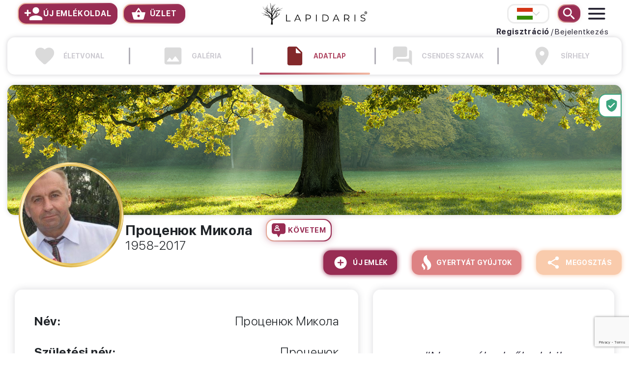

--- FILE ---
content_type: text/html; charset=UTF-8
request_url: https://lapidaris.com/hu/procenyuk-mikola
body_size: 25004
content:
<!DOCTYPE html>
<html lang="hu-HU">
<head>  
    <meta charset="UTF-8">
    <meta http-equiv="X-UA-Compatible" content="IE=edge">
    <meta name="viewport" content="width=device-width, initial-scale=1, viewport-fit=cover">
        <title>Проценюк Микола - emlékoldala</title>
    <meta name="title" content="Проценюк Микола - emlékoldala">
<meta property="og:title" content="Проценюк Микола - emlékoldala">
<meta name="DC.Title" content="Проценюк Микола - emlékoldala">
<meta name="description" content="Проценюк Микола emlékoldala. Проценюк Микола született Київ településen 1958. december 14.  napon. Emlékhelye megtalálható Київ nevű településén. Elhunyt 2017. január 27.  napon.">
<meta property="og:description" content="Проценюк Микола emlékoldala. Проценюк Микола született Київ településen 1958. december 14.  napon. Emlékhelye megtalálható Київ nevű településén. Elhunyt 2017. január 27.  napon.">
<meta name="DC:Description" content="Проценюк Микола emlékoldala. Проценюк Микола született Київ településen 1958. december 14.  napon. Emlékhelye megtalálható Київ nevű településén. Elhunyt 2017. január 27.  napon.">
<meta href="https://lapidaris.com/hu/procenyuk-mikola" rel="og:url">
<meta property="og:type" content="website">
<meta property="og:image" content="https://lapidaris.com/images/memorypages/profile/16218591684505.jpg">
<meta name="csrf-param" content="_csrf">
<meta name="csrf-token" content="a7h72H5zfz-EB5RK4nzZVUPH1RwM_CCQ1y-gYXwilIcf6DCtGDguRrFk1yvVLIY8dK24bnmVaeKxHcMFOGOkxQ==">

<link href="/images/memorypages/profile/thumb-cache/16218591684505.jpg" rel="preload" as="image">
<link href="/images/memorypages/profile/thumb-cache/16218591684505.jpg" rel="preload" as="image">
<link href="/images/memorypages/profile/thumb-cache/16218591684505.jpg" rel="preload" as="image">
<link href="/img/icons/progressbar-heart.svg" rel="preload" as="image">
<link href="/img/icons/progressbar-gallerypic.svg" rel="preload" as="image">
<link href="/img/icons/datasheet.svg" rel="preload" as="image">
<link href="/img/icons/progressbar-quietwords.svg" rel="preload" as="image">
<link href="/img/icons/progressbar-graveplace.svg" rel="preload" as="image">
<link href="/assets/ee903148/css/bootstrap.css?v=1765833191" rel="stylesheet">
<link href="/assets/32a16cf6/slick.css?v=1765833191" rel="stylesheet">
<link href="/assets/32a16cf6/slick-theme.css?v=1765833191" rel="stylesheet">
<link href="/themes/lapidaris/css/icons.css?v=1765628620" rel="stylesheet">
<link href="/themes/lapidaris/css/main.css?v=1765628620" rel="stylesheet">
<link href="/css/modal-fix.css?v=1758552340" rel="stylesheet">
<link href="/css/container-padding-fix.css?v=1765628604" rel="stylesheet">
<link href="/themes/lapidaris/css/sitebuild.css?v=1758836834" rel="stylesheet">
<link href="/themes/lapidaris/css/memorialpage.css?v=1765628620" rel="stylesheet">
<link href="/themes/lapidaris/css/memorialpage-m.css?v=1758540670" rel="stylesheet">
<link href="/themes/lapidaris/css/covers.css?v=1758538954" rel="stylesheet">
<link href="/themes/lapidaris/css/safari_bugfix.css?v=1757931002" rel="stylesheet">
<link href="/js/confirm/jquery-confirm.min.css?v=1758360954" rel="stylesheet">
<link href="/js/croppie/croppie.css?v=1758360954" rel="stylesheet">
<link href="/assets/4dc00845/jquery.fancybox.min.css?v=1765833191" rel="stylesheet">
<link href="/assets/2ddb37e/css/bootstrap.css?v=1765833192" rel="stylesheet">
<link href="/assets/17cb74c8/css/activeform.css?v=1765833193" rel="stylesheet">
<link href="/newlapidaris/themes/lapidaris/css/gifts_candles_section.css?v=1761828846" rel="stylesheet">
<link href="/themes/lapidaris/css/detailedsearch.css?v=1758540670" rel="stylesheet">
<link href="/themes/lapidaris/css/personcard.css?v=1765628620" rel="stylesheet">
<link href="https://fonts.googleapis.com/css2?family=Roboto:ital,wght@0,100;0,300;0,400;0,500;0,600;0,700;1,400&amp;display=swap" rel="stylesheet">
<link href="https://fonts.googleapis.com/css2?family=Montserrat:wght@600,700&amp;display=swap&quot; rel=&quot;stylesheet" rel="stylesheet">
<link href="/assets/ef31be26/css/fontawesome-all.min.css?v=1714547278" rel="stylesheet">
<link href="/themes/lapidaris/css/teams.css?v=1758538954" rel="stylesheet">
<link href="/js/searchbe/search.css?v=1758360954" rel="stylesheet">
<link href="/assets/3afebdb1/css/checkbox-x.css?v=1765833192" rel="stylesheet">
<link href="/assets/9930f723/css/kv-widgets.css?v=1765833192" rel="stylesheet">
<script src="/assets/57ae2458/jquery.js?v=1765833191"></script>
<script src="/assets/5d7f23b/yii.js?v=1765833191"></script>
<script src="/js/confirm/jquery-confirm.min.js?v=1758360954"></script>
<script src="/js/croppie/croppie.min.js?v=1758360954"></script>
<script src="/js/tippyjs/popper.min.js?v=1758360954"></script>
<script src="/js/tippyjs/tippy.min.js?v=1758360954"></script>
<script src="/js/clipboard/clipboard.min.js?v=1758360954"></script>
<script>window.checkboxX_c6775ce0 = {"threeState":false,"iconChecked":"\u003Cspan class=\u0022cbx-checked-icon\u0022\u003E\u003C\/span\u003E"};
</script>
                    <link rel="alternate" hreflang="cs-CZ"
                      href="https://lapidaris.com/hu-cs/lapidaris/lapidarismemorypages/view?id=201"/>
                            <link rel="alternate" hreflang="de-DE"
                      href="https://lapidaris.com/hu-de/lapidaris/lapidarismemorypages/view?id=201"/>
                            <link rel="alternate" hreflang="en-GB"
                      href="https://lapidaris.com/hu-en/lapidaris/lapidarismemorypages/view?id=201"/>
                            <link rel="alternate" hreflang="es-ES"
                      href="https://lapidaris.com/hu-es/lapidaris/lapidarismemorypages/view?id=201"/>
                            <link rel="alternate" hreflang="fr-FR"
                      href="https://lapidaris.com/hu-fr/lapidaris/lapidarismemorypages/view?id=201"/>
                            <link rel="alternate" hreflang="it-IT"
                      href="https://lapidaris.com/hu-it/lapidaris/lapidarismemorypages/view?id=201"/>
                            <link rel="alternate" hreflang="ja-JP"
                      href="https://lapidaris.com/hu-ja/lapidaris/lapidarismemorypages/view?id=201"/>
                            <link rel="alternate" hreflang="ko-KR"
                      href="https://lapidaris.com/hu-ko/lapidaris/lapidarismemorypages/view?id=201"/>
                            <link rel="alternate" hreflang="pl-PL"
                      href="https://lapidaris.com/hu-pl/lapidaris/lapidarismemorypages/view?id=201"/>
                            <link rel="alternate" hreflang="ro-RO"
                      href="https://lapidaris.com/hu-ro/lapidaris/lapidarismemorypages/view?id=201"/>
                            <link rel="alternate" hreflang="ru-RU"
                      href="https://lapidaris.ru/hu-ru/lapidaris/lapidarismemorypages/view?id=201"/>
                            <link rel="alternate" hreflang="sk-SK"
                      href="https://lapidaris.com/hu-sk/lapidaris/lapidarismemorypages/view?id=201"/>
                            <link rel="alternate" hreflang="sr-RS"
                      href="https://lapidaris.com/hu-sr/lapidaris/lapidarismemorypages/view?id=201"/>
                            <link rel="alternate" hreflang="uk-UA"
                      href="https://lapidaris.com/hu-uk/lapidaris/lapidarismemorypages/view?id=201"/>
            
            <!-- Google Tag Manager -->
        <script>(function (w, d, s, l, i) {
                w[l] = w[l] || [];
                w[l].push({
                    'gtm.start':
                        new Date().getTime(), event: 'gtm.js'
                });
                var f = d.getElementsByTagName(s)[0],
                    j = d.createElement(s), dl = l != 'dataLayer' ? '&l=' + l : '';
                j.async = true;
                j.src =
                    'https://www.googletagmanager.com/gtm.js?id=' + i + dl;
                f.parentNode.insertBefore(j, f);
            })(window, document, 'script', 'dataLayer', 'GTM-T2SXRG9');</script>
        <!-- End Google Tag Manager -->
    
            <!-- Global site tag (gtag.js) - Google Analytics -->
        <script async src="https://www.googletagmanager.com/gtag/js?id=UA-127737984-41"></script>
        <script>
            window.dataLayer = window.dataLayer || [];

            function gtag() {
                dataLayer.push(arguments);
            }

            gtag('js', new Date());

            gtag('config', 'UA-127737984-41');

            gtag('config', 'AW-799994319');
        </script>
       
      
      
        <!-- Google Tag Manager (noscript) -->
        <noscript>
            <iframe src="https://www.googletagmanager.com/ns.html?id=GTM-T2SXRG9"
                    height="0" width="0" style="display:none;visibility:hidden"></iframe>
        </noscript>
        <!-- End Google Tag Manager (noscript) -->
    
    
    <!-- Facebook Pixel Code -->
    <script>
        !function (f, b, e, v, n, t, s) {
            if (f.fbq) return;
            n = f.fbq = function () {
                n.callMethod ?
                    n.callMethod.apply(n, arguments) : n.queue.push(arguments)
            };
            if (!f._fbq) f._fbq = n;
            n.push = n;
            n.loaded = !0;
            n.version = '2.0';
            n.queue = [];
            t = b.createElement(e);
            t.async = !0;
            t.src = v;
            s = b.getElementsByTagName(e)[0];
            s.parentNode.insertBefore(t, s)
        }(window, document, 'script',
            'https://connect.facebook.net/en_US/fbevents.js');
                fbq('init', '913617968989274', {
            'external_id': 'b65b0f3ca52d061b27b65671e7ad63fda3356299fe8ac3d6deb7c6302858938e'
                                                                    });
        fbq('track', 'PageView', {}, {eventID: 'PageView-%2Fhu%2Fprocenyuk-mikola-1eb55e55a19e843c56e26facb5c098c5'});
            </script>
        <noscript>
        <img alt="Facebook Pixel" height="1" width="1" style="display:none"
             src="https://www.facebook.com/tr?id=293696244769141&ev=PageView&noscript=1"/>
    </noscript>
    <!-- End Facebook Pixel Code -->

    <!-- Hotjar Tracking Code for lapidaris.com -->
    <script>
        (function (h, o, t, j, a, r) {
            h.hj = h.hj || function () {
                (h.hj.q = h.hj.q || []).push(arguments)
            };
            h._hjSettings = {hjid: 1706717, hjsv: 6};
            a = o.getElementsByTagName('head')[0];
            r = o.createElement('script');
            r.async = 1;
            r.src = t + h._hjSettings.hjid + j + h._hjSettings.hjsv;
            a.appendChild(r);
        })(window, document, 'https://static.hotjar.com/c/hotjar-', '.js?sv=');
    </script>

    
    <link rel="apple-touch-icon" sizes="180x180" href="/favicon/apple-touch-icon.png">
<link rel="icon" type="image/png" sizes="32x32" href="/favicon/favicon-32x32.png">
<link rel="icon" type="image/png" sizes="16x16" href="/favicon/favicon-16x16.png">
<link rel="manifest" href="/favicon/site.webmanifest">
<link rel="mask-icon" href="/favicon/safari-pinned-tab.svg" color="#982c53">
<link rel="shortcut icon" href="/favicon/favicon.ico">
<meta name="msapplication-TileColor" content="#982c53">
<meta name="msapplication-config" content="/favicon/browserconfig.xml">
<meta name="theme-color" content="#ffffff">    <meta name="facebook-domain-verification" content="2ey50p52ypdtghlcfy6v4zujid4sxc"/>
    
        <!-- TikTok Pixel Code Start -->
    <script>
        !function (w, d, t) {
            w.TiktokAnalyticsObject=t;
            var ttq=w[t]=w[t]||[];
            ttq.methods=["page","track","identify","instances","debug","on","off","once","ready","alias","group","enableCookie","disableCookie","holdConsent","revokeConsent","grantConsent"],
            ttq.setAndDefer=function(t,e){t[e]=function(){t.push([e].concat(Array.prototype.slice.call(arguments,0)))}};for(var i=0;i<ttq.methods.length;i++)ttq.setAndDefer(ttq,ttq.methods[i]);ttq.instance=function(t){for( var e=ttq._i[t]||[],n=0;n<ttq.methods.length;n++)ttq.setAndDefer(e,ttq.methods[n]);return e},ttq.load=function(e,n){var r="https://analytics.tiktok.com/i18n/pixel/events.js",o=n&&n.partner;ttq._i=ttq._i||{},ttq._i[e]=[],ttq._i[e]._u=r,ttq._t=ttq._t||{},ttq._t[e]=+new Date,ttq._o=ttq._o||{},ttq._o[e]=n||{};n=document.createElement("script") ;n.type="text/javascript",n.async=!0,n.src=r+"?sdkid="+e+"&lib="+t;e=document.getElementsByTagName("script")[0];e.parentNode.insertBefore(n,e)}; ttq.load('CS7RN4RC77U9PD1VFQ2G'); ttq.page(); }(window, document, 'ttq');
    </script>
    <!-- TikTok Pixel Code End -->
</head>
<body>
<div id="main">
    <header id="header-block">
        <div class="navbar navdropdown">
            <div class="menu-container container d-flex justify-content-between align-items-center">
                <div class="header-left d-md-flex align-items-center d-none m-w-32">
                    <a href="https://lapidaris.com/hu/lapidaris-emlekoldal"
                       class="navlink newpage-btn d-flex align-items-center"><span class="iconitem add-new-icon"><img
                                    src="/img/icons/add-new.svg"
                                    alt="Új emlékoldal"></span><span>Új emlékoldal</span></a>
                
                    <button class="navlink newpage-btn d-flex align-items-center ml-4 shop" style="padding: 3px 15px;">
                        <span class="iconitem cart-icon" style="margin-right: 8px;"><img
                                    src="/img/icons/cart.svg"
                                    alt="Üzlet"></span><span>Üzlet</span>
                    </button>
                </div>
                <div class="header-center m-w-32 justify-content-start text-center">
                    <a class="navlink menulogo" href="/"><img
                                src="/img/icons/menu-logo.svg" alt="Lapidaris"></a>
                </div>
               
                <div class="collapse fade" id="menuSearch" >
                    
<form method="get" action="/hu/emlekoldalak" id="acpsearch">
    <div id="search-ac-box"></div>
    <input type="search" id="menusearch-input" class="form-control border-0" name="deceasedName" value="" autocomplete="off" placeholder="Keresés..." data-url="/hu/emlekoldalak" data-lang="összes találat"></form>
                                        <a id="search-clear-btn" class="navlink">   
                        <img src="/img/icons/search-clear.svg" alt="Keresés">
                    </a>   
                </div>
                <style>
                    #menuSearch.show {
                        height: auto !important;
                        display: block !important;
                        overflow: visible !important;
                        min-height: auto !important;
                    }
                    #menuSearch.show.collapsing {
                        min-height: auto !important;
                    }
                    #menuSearch #menusearch-input {
                        height: 49px !important;
                    }
                    #menuSearch #search-ac-box {
                        min-height: 90px !important;
                    }
                </style>
                <div class="header-right d-flex align-items-center justify-content-end m-w-32">     
                 
                    <a data-target="#languageTopModal" data-toggle="modal" class="top-language d-flex align-items-center justify-content-center">
                        <img class="top-language-img" src="/img/flags/hu.svg" alt="Nyelv"/>
                        <img src="/img/langarr.svg" alt="Nyelv választó"/>
                    </a>
                    <div id="menurow-login">
                        <div class="menu-user-btns d-none d-md-flex align-items-center">
    <strong><a class="d-flex align-items-center user-navlink loadondefmodal-btn" href="/hu/users/registration/ajaxregistration?type=2">Regisztráció</a></strong><span>/</span><a class="d-flex align-items-center user-navlink loadondefmodal-btn" href="/hu/users/login/ajaxlogin?type=2">Bejelentkezés</a></div>
                    </div>
                                        <a class="navlink menusearch-btn d-flex align-items-center" href="#menuSearch"
                       data-target="#menuSearch" data-toggle="collapse">
                        <span class="iconitem menusearch-icon"><img src="/img/icons/menu-search.svg"
                                                                    alt="Keresés"></span>
                    </a>   

                                    
                    <div class="dropdown">
                        <a href="#" data-toggle="dropdown" class="navlink menu-btn d-flex align-items-center"><span
                                    class="iconitem menubtn-icon"><img src="/img/icons/menu-btn.svg" alt="menu"></span></a>
                        <ul class="dropdown-menu dropdown-menu-right">
                            <div class="mm-logo d-block d-md-none"><a
                                        href="/hu/"><img
                                            src="/img/icons/menu-logo.svg" alt="Lapidaris"></a></div>


                                            <li>
    <a href="#"
       class="d-flex justify-content-between open-shop-popup">
        <span class="hmenu-icon-d">
            <img src="/img/icons/cart.svg"
                 alt="Üzlet">  
        </span>   
        <span class="hmenu-icon-h">
            <img src="/img/icons/cart.svg"
                 alt="Üzlet">
        </span>
        <span>Üzlet</span>
                    </a>
                </li>
                            <li><a href="https://lapidaris.com/hu/mi-a-lapidaris-ko"
                                   class="d-flex justify-content-between"><span class="hmenu-icon-d"><img
                                                src="/img/icons/menu-stone.svg"
                                                alt="Lapidaris kő"></span><span
                                            class="hmenu-icon-h"><img src="/img/icons/menu-stone-h.svg"
                                                                      alt="Lapidaris kő"></span><span>Lapidaris kő</span></a>
                            </li>
                            <li><a href="https://lapidaris.com/hu/orizd-meg-elhunyt-szeretteid-elettortenetet" class="d-flex justify-content-between"><img
                                            src="/img/icons/kegyeleti.svg"
                                            alt="Szeretteid élettörténete"><span>Szeretteid élettörténete</span></a>
                            </li>
                            <li><a href="https://lapidaris.com/hu/lapidaris-gyaszjelentes" class="d-flex justify-content-between"><img
                                            src="/img/icons/menu-add-new.svg"
                                            alt="Gyászjelentés feladása"><span>Gyászjelentés feladása</span></a>
                            </li>
                            <li><a href="/hu/gyaszjelentesek"
                                   class="d-flex justify-content-between"><img src="/img/icons/menu-search-list.svg"
                                                                               alt="GYÁSZJELENTÉSEK"><span>GYÁSZJELENTÉSEK</span></a>
                            </li>
                            <li><a href="https://lapidaris.com/hu/lapidaris-emlekoldal" class="d-flex justify-content-between"><img
                                            src="/img/icons/menu-add-plus.svg"
                                            alt="ÚJ EMLÉKOLDAL HOZZÁADÁSA"><span>ÚJ EMLÉKOLDAL HOZZÁADÁSA</span></a>
                            </li>
                                                                                    <li><a href="/hu/emlekmuvek"
                                   class="d-flex justify-content-between"><span class="pqr"><img
                                                src="/img/icons/emlekmu.svg"
                                                alt="EMLÉKMŰVEK"></span><span>EMLÉKMŰVEK</span></a>
                            </li>
                                                            <li><a href="/hu/kegyeleti-szolgaltatok"
                                       class="d-flex justify-content-between"><img src="/img/icons/kegyeleti.svg"
                                                                                   alt="KEGYELETI SZOLGÁLTATÓK"><span>KEGYELETI SZOLGÁLTATÓK</span></a>
                                </li>
                                                                                            <li><a href="/hu/blog"
                                       class="d-flex justify-content-between"><img src="/img/icons/menu-blog.svg"
                                                                                   alt="Blog"><span>Blog</span></a>
                                </li>
                                                            <li><a href="https://lapidaris.com/hu/kapcsolat" class="d-flex justify-content-between"><img
                                            src="/img/icons/menu-contact.svg"
                                            alt="KAPCSOLAT"><span>KAPCSOLAT</span></a>
                            </li>
                            <div id="menu-login">
                                    <li><a href="/hu/users/login/ajaxlogin?type=2" class="d-flex justify-content-between loadondefmodal-btn"><img src="/img/icons/menu-user.svg" alt="BEJELENTKEZÉS/REGISZTRÁCIÓ"><span>BEJELENTKEZÉS/REGISZTRÁCIÓ</span></a></li>
                            </div>
                        </ul>
                    </div>
                </div>
            </div>
        </div>
    </header>

    <main role="main">
        <div class="container ">

        <section class="memorial-menu">
    <div class="container-fluid">
        <div class="row mobile-header-row row-cols-0 row-cols-sm-0 row-cols-md-0 row-cols-lg-5 ">
            <div class="col col-xs-12 memorial-menu-item-col">
                <div class="memorial-menu-item ">
                    <a href="https://lapidaris.com/hu/procenyuk-mikola-eletvonal" class="memorial-menu-item-link">
                        <span class="progressbar-heart">
                            <img src="/img/icons/progressbar-heart.svg" class="memorial-menu-item-img img-fluid" alt="Életvonal" />
                        </span>
                        <p class="memorial-menu-item-title">Életvonal</p>
                    </a>
                </div>
            </div>
            <div class="col col-xs-12 memorial-menu-item-col">
                <div class="memorial-menu-item ">
                    <a href="https://lapidaris.com/hu/procenyuk-mikola-galeria" class="memorial-menu-item-link">
                        <span class="progressbar-gallerypic">
                            <img src="/img/icons/progressbar-gallerypic.svg" class="memorial-menu-item-img img-fluid" alt="Galéria" />
                        </span>
                        <p class="memorial-menu-item-title">Galéria</p>
                    </a>
                </div>
            </div>
            <div class="col col-xs-12 memorial-menu-item-col">
                <div class="memorial-menu-item active">
                    <a href="https://lapidaris.com/hu/procenyuk-mikola" class="memorial-menu-item-link">
                        <span class="progressbar-cake">
                            <img src="/img/icons/datasheet.svg" class="memorial-menu-item-img img-fluid" alt="Adatlap" />
                        </span>
                        <p class="memorial-menu-item-title">Adatlap</p>
                    </a>
                </div>
            </div>
            <div class="col col-xs-12 memorial-menu-item-col">
                <div class="memorial-menu-item ">
                    <a href="https://lapidaris.com/hu/procenyuk-mikola-csendes-szavak" class="memorial-menu-item-link">
                        <span class="progressbar-quietwords">
                            <img src="/img/icons/progressbar-quietwords.svg" class="memorial-menu-item-img img-fluid" alt="Csendes szavak" />
                        </span>
                        <p class="memorial-menu-item-title">Csendes szavak</p>
                    </a>
                </div>
            </div>
                                <div class="col col-xs-12 memorial-menu-item-col">
                        <div class="memorial-menu-item ">
                            <a href="https://lapidaris.com/hu/procenyuk-mikola-sirhely" class="memorial-menu-item-link">
                        <span class="progressbar-graveplace">
                            <img src="/img/icons/progressbar-graveplace.svg" class="memorial-menu-item-img img-fluid" alt="Sírhely" />
                        </span>
                                <p class="memorial-menu-item-title">Sírhely</p>
                            </a>
                        </div>
                    </div>
                    </div>
    </div>
</section>


<div class="memorialpage-cover-container ">
    <div class="memorialpage-cover mc-upload-bck mp-cover-17">
        <img id="covermain" src="" class="d-none" alt="Проценюк Микола"/>
                    <div class="mp-certified  d-flex justify-content-start align-items-center">
                <span class="iconitem certified-icon"><img src="/img/icons/certified-icon.svg" alt="HITELES EMLÉKOLDAL"></span>
                <div class="mp-certified-text">HITELES<br/>EMLÉKOLDAL</div>
            </div>
                                        <div id="cover-canldes" class="cover-canldes d-flex align-items-center justify-content-center justify-content-md-start">
                    <div class="d-flex cover-candles-inside cci-first justify-content-end">
</div>


<script>
    tippy('.cover-canlde', {
        allowHTML: true,
        theme: 'candle',
        maxWidth: 450,
    });
</script>
                </div>
                        <div class="memorialpage-cover-thumb  opc-frame  d-flex justify-content-center align-items-center">
            <div class="mp-edit-image-container d-none">
                <a href="#" class="d-flex mp-edit-image" data-toggle="modal" data-target="#mpimageModal">
                    <span class="iconitem add-profile-pic"><img src="/img/icons/add-profile-pic.svg" alt="Profile"></span>
                </a>
            </div>
            <a href="/images/memorypages/profile/16218591684505.jpg" data-fancybox="gallery">
                <div class="pos-relative">
                    <div class="nowid img-box">
                        <picture><source media="(max-width: 480px)" srcset="/images/memorypages/profile/thumb-cache/16218591684505.jpg"><source media="(max-width: 768px)" srcset="/images/memorypages/profile/thumb-cache/16218591684505.jpg"><img id="mp-main-img"  src="/images/memorypages/profile/thumb-cache/16218591684505.jpg" alt="Проценюк Микола" /></picture>                    </div>
                                            <img class="border-frame" src="/img/goldc.svg" alt="Проценюк Микола">
                                        </div>
            </a>
        </div>
    </div>
    <div class="memorialpage-cover-infos">
        <div class="mpv-cover-date  d-block d-md-none" id="mpvc-bddate">1958&nbsp;</div>
        <div class="mpv-cover-date  d-block d-md-none" id="mpvc-dddate">2017&nbsp;</div>
        <div class="mpv-cover-name d-flex justify-content-center justify-content-md-start align-items-center flex-wrap">
                            <span id="mpvc-name">Проценюк Микола</span><span id="mpvc-nickname"></span>
                                        <div class="mpv-cover-follow d-flex justify-content-center justify-content-md-start align-items-center">
                    <a href="#lapidarisModal" data-remote="/hu/lapidaris/lapidarismemorypages/follow?id=201" data-toggle="modal" data-target="#lapidarisModal" class="mp-follow-btn remote-modal d-flex justify-content-start align-items-center">
                        <span class="iconitem mp-follow"><img src="/img/icons/mp-follow.svg" alt="Követem"></span>
                        <span>Követem</span>
                    </a>
                </div>
                    </div>
        <div class="mpv-cover-date d-none d-md-block " id="mpvc-dates">1958-2017&nbsp;</div>
        <div class="mp-ub-autosave d-none d-md-block"></div>
    </div>
</div>
        
<div class="memorialpage-cover-container d-flex justify-content-end align-items-center mp-head-btns mp-head-btns-m ">
    <a id="memoryOpenerButton" href="#memorialpageModal" data-remote="/hu/lapidaris/lapidaris/newmemory?modeltype=2&modelid=201" data-toggle="modal" data-target="#memorialpageModal" class="mp-head-btn mphb-memory remote-modal d-inline-flex justify-content-around align-items-center">
        <span class="iconitem mp-add-icon"><img src="/img/icons/mp-add-icon.svg" alt="Megosztás"></span>
        <span>Új emlék</span>
    </a>
                                            <a href="javascript:void(0)" class="mp-head-btn mphb-candle open-shop-popup d-inline-flex justify-content-around align-items-center" data-profile-id="201" data-profile-name="Проценюк Микола" data-profile-image="/images/memorypages/profile/smallthumb-cache/16218591684505.jpg" data-profile-meta="(1958-2017)">
                        <span class="iconitem mp-candle-icon"><img src="/img/icons/fire-icon.svg" alt="Gyertyát gyújtok"></span>
                        <span>Gyertyát gyújtok</span>
                    </a>
                                        <div class="dropdown d-inline-flex">
            <a href="#" data-toggle="dropdown" class="mp-head-btn mphb-share d-inline-flex justify-content-around align-items-center">
                <span class="iconitem mp-share-icon"><img src="/img/icons/mp-share-icon.svg" alt="Megosztás"></span>
                <span class="icon item-text">Megosztás</span>
            </a>
            <ul class="dropdown-menu dropdown-menu-right mp-share-dropdown">
                <li>
                    <a class="d-flex align-items-center" href="https://www.facebook.com/sharer.php?u=https://lapidaris.com/hu/procenyuk-mikola" target="_blank"><div class="mpsd-icon"><i class="fab fa-facebook-f"></i></div><span>Megosztás Facebookon</span></a>
                </li>
                <li>
                    <a class="d-flex align-items-center" href="https://twitter.com/intent/tweet?url=https://lapidaris.com/hu/procenyuk-mikola" target="_blank"><div class="mpsd-icon">
                            <svg xmlns="http://www.w3.org/2000/svg"  viewBox="0 0 24 24" width="16px" height="16px"><path d="M 2.3671875 3 L 9.4628906 13.140625 L 2.7402344 21 L 5.3808594 21 L 10.644531 14.830078 L 14.960938 21 L 21.871094 21 L 14.449219 10.375 L 20.740234 3 L 18.140625 3 L 13.271484 8.6875 L 9.2988281 3 L 2.3671875 3 z M 6.2070312 5 L 8.2558594 5 L 18.033203 19 L 16.001953 19 L 6.2070312 5 z"/></svg>                        </div><span>Megosztás Twitteren</span></a>
                </li>
                <li>
                    <a class="d-flex align-items-center" href="mailto:?to=&body=https://lapidaris.com/hu/procenyuk-mikola&subject=Проценюк Микола" target="_blank"><div class="mpsd-icon"><i class="fas fa-envelope"></i></div><span>Megosztás e-mailben</span></a>
                </li>
                <li>
                    <a class="d-flex align-items-center" href="javascript:void(0)" data-copy-to-clipboard="" data-clipboard-text="https://lapidaris.com/hu/procenyuk-mikola"><div class="mpsd-icon"><i class="fas fa-copy"></i></div><span>Link másolása</span></a>
                </li>
            </ul>
        </div>
    </div>



<form id="memorialpage-form" class="memorialpage-form form-large nonas toplowermargin form-vertical kv-form-bs4" name="memorialpage-form" action="/hu/procenyuk-mikola" method="post" data-autosave="">
<input type="hidden" name="_csrf" value="a7h72H5zfz-EB5RK4nzZVUPH1RwM_CCQ1y-gYXwilIcf6DCtGDguRrFk1yvVLIY8dK24bnmVaeKxHcMFOGOkxQ==">
    <section class="personal-data noextramarg">

        <div class="desktop-candles_gifts">
            

<script>
console.log('=== CANDLES_GIFTS_SECTION.PHP IS LOADING ===');
console.log('Deceased ID:', 201);
console.log('Candles count:', 0);
console.log('Gifts count:', 0);
console.log('Candles array:', []);
console.log('Gifts array:', []);
</script>

        </div>


        <div class="container p-0">
            <div class="row row-eq-height">
                <div class="col-lg-7 d-flex pos-relative">
                                        <div class="data-box" id="mp-profile-datas">
                        <div class="mp-profile-fields d-flex w-100 align-items-start">
                            <div class="mppf-title">Név:</div>
                            <div class="mppf-value flex-fill">
                                <div class="mppf-content text-right " id="mpnvalue">
                                    Проценюк Микола                                </div>
                                                            </div>
                        </div>
                        <div class="mp-nn-bb mp-profile-fields w-100 align-items-start d-none">
                            <div class="mppf-title">Becenév:</div>
                            <div class="mppf-value flex-fill">
                                <div class="mppf-content text-right mppvalue ">
                                                                    </div>
                                                            </div>
                        </div>

                        <div class="mp-profile-fields d-flex w-100 align-items-start">
                            <div class="mppf-title">Születési név:</div>
                            <div class="mppf-value flex-fill">
                                <div class="mppf-content text-right mppvalue ">
                                    Проценюк                                </div>
                                                            </div>
                        </div>

                        <div class="mp-profile-fields d-flex w-100 align-items-start">
                            <div class="mppf-title"><span class="d-inline-block">Születési idő:</span></div>
                            <div class="mppf-value flex-fill">
                                <div class="mppf-content text-right mppvalue mpf-bdate ">
                                    1958. december 14.                                 </div>
                                                            </div>
                        </div>

                        <div class="mp-profile-fields d-flex w-100 align-items-start">
                            <div class="mppf-title">Születési település:</div>
                            <div class="mppf-value flex-fill">
                                <div class="mppf-content text-right mppvalue ">
                                    Київ                                </div>
                                                            </div>
                        </div>

                        <div class="mp-profile-fields d-flex w-100 align-items-start">
                            <div class="mppf-title">Elhunyt:</div>
                            <div class="mppf-value flex-fill">
                                <div class="mppf-content text-right mppvalue mpf-ddate ">
                                    2017. január 27.                                 </div>
                                                            </div>
                        </div>
                    </div>
                </div>
                
                <div class="mobile-candles_gifts">
                    

<script>
console.log('=== CANDLES_GIFTS_SECTION.PHP IS LOADING ===');
console.log('Deceased ID:', 201);
console.log('Candles count:', 0);
console.log('Gifts count:', 0);
console.log('Candles array:', []);
console.log('Gifts array:', []);
</script>

                </div>
    

                <div class="col-lg-5 d-flex pos-relative mp-quote-container">
                    <div class="data-buttons-col w-100 d-none" id="quote-edit-btns">
                        <a href="/hu/lapidaris/lapidarismemorypages/addquote?id=201&random=1" class="change-button random-quote-btn ml-3 ml-lg-4" data-url="/hu/lapidaris/lapidarismemorypages/randomquote?id=201">
                        <span class="icon-holder">
                            <img src="/img/cover-change-icon.svg" class="save-icon" alt="Másik idézet">
                        </span>
                            <span>
                            Másik idézet                        </span>
                        </a>
                        <a href="/hu/lapidaris/lapidarismemorypages/addquote?id=201" class="edit-button float-right mr-3 mr-lg-4 edit-quote">
                        <span class="icon-holder">
                            <img src="/img/memorial-edit-icon.svg" class="edit-icon" alt="Egyedi idézetet írok">
                        </span>
                            <span class="d-none d-xl-block">
                            Egyedi idézetet írok                        </span>
                        </a>
                    </div>
                    <div class="data-buttons-col w-100 d-none justify-content-between d-none" id="quote-save-btns">
                        <a href="/hu/lapidaris/lapidarismemorypages/addquote?id=201&random=1" class="change-button random-quote-btn ml-3 ml-lg-4" data-url="/hu/lapidaris/lapidarismemorypages/randomquote?id=201">
                        <span class="icon-holder ddda">
                            <img src="/img/cover-change-icon.svg" class="save-icon" alt="Másik idézet">
                        </span>
                            <span class="ddida">
                            Másik idézet                        </span>
                        </a>
                        <div class="d-inline-flex align-items-center justify-content-lg-end">
                            <a id="close-addquote" href="/hu/lapidaris/lapidarismemorypages/addquote?id=201&close=1" class="align-self-stretch quote-close change-button random-quote-btn ml-3 ml-lg-4" data-url="/hu/lapidaris/lapidarismemorypages/randomquote?id=201">
                                <i class="fas fa-times"></i>
                            </a>
                            <div class="d-flex align-items-center justify-content-center mr-3 mr-lg-4 mpbox-save-btn" id="send-addquote">
                                <span class="iconitem mpbox-save-icon"><img src="/img/icons/mpbox-save.svg" alt="Idézet mentése"></span>
                                <span>Idézet mentése</span>
                            </div>
                        </div>

                    </div>
                    <div class="data-box centered-box large-padding-box align-items-center" id="mp-quote-box">
                        <p class="data-item-quote" id="quote-text">
                            "Nem múlnak ők el, kik szívünkben élnek, Hiába szállnak árnyak, álmok, évek."                        </p>
                        <div id="mp-quote-editbox" class="d-none align-items-stretch w-100"></div>
                    </div>
                </div>
            </div>
        </div>
    </section>


</form>


<style>

.mobile-candles_gifts {
    width: 100%;
}

/* Hide desktop section on mobile */
@media (max-width: 700px) {
    .desktop-candles_gifts {
        display: none;
    }
}

/* Hide mobile section on desktop */
@media (min-width: 701px) {
    .mobile-candles_gifts {
        display: none;
    }
}

</style>



<section class="memorial-overlay">
    <div class="memorial-overlay-inactive d-none"></div>
    <div class="container">
        <form id="memorialpageb-form" class="memorialpage-form form-large lowermargin-educations nonas form-vertical kv-form-bs4" name="memorialpageb-form" action="/hu/procenyuk-mikola" method="post">
<input type="hidden" name="_csrf" value="a7h72H5zfz-EB5RK4nzZVUPH1RwM_CCQ1y-gYXwilIcf6DCtGDguRrFk1yvVLIY8dK24bnmVaeKxHcMFOGOkxQ==">
                <div class="row" id="jep-list">
                    </div>
        <div class="row d-none">
            <div class="col-12 mt-4 mb-4 p-0">
                <div class="data-buttons-col simple w-100">
                    <button type="button" class="change-button add-button w-100 add-new-jep" data-url="/hu/lapidaris/lapidarismemorypages/addnewjep?id=201">
                        <span class="icon-holder">
                            <img src="/img/add-icon.svg" class="save-icon" alt="Új mező hozzáadása">
                        </span>
                        <span>
                            Új mező hozzáadása                        </span>
                    </button>
                </div>
            </div>
        </div>

        </form>            <div class="row d-none">
            <div class="col-12  d-flex justify-content-center">
                <button type="button" class="save-button mp-save-btn ">
                    <span class="icon-holder">
                        <img src="/img/cover-save-icon.svg" class="-save-icon" alt="Mentés és tovább">
                    </span>
                    <span>
                        Mentés és tovább                    </span>
                </button>
            </div>
        </div>
    </div>
</section>

<div class="modal fade lapidarisModal" id="iconModal" data-index="">
    <div class="modal-dialog">
        <div class="modal-content">
            <button type="button" class="close" data-dismiss="modal"><i class="fas fa-times"></i></button>
            <div class="modal-body">
                <div class="d-flex align-items-center justify-content-between flex-wrap">
                    <div data-toggle="tooltip" title="Utazás" class="icon-block d-flex align-items-center justify-content-center jep-icon-select" data-icon="0" data-src="/img/uploadicons/business.svg"><img src="/img/uploadicons/business.svg" alt="business.svg - Ikon"></div><div data-toggle="tooltip" title="Diploma" class="icon-block d-flex align-items-center justify-content-center jep-icon-select" data-icon="1" data-src="/img/uploadicons/studenthat.svg"><img src="/img/uploadicons/studenthat.svg" alt="studenthat.svg - Ikon"></div><div data-toggle="tooltip" title="Motorkerékpár" class="icon-block d-flex align-items-center justify-content-center jep-icon-select" data-icon="2" data-src="/img/uploadicons/bike.svg"><img src="/img/uploadicons/bike.svg" alt="bike.svg - Ikon"></div><div data-toggle="tooltip" title="Nyaralás" class="icon-block d-flex align-items-center justify-content-center jep-icon-select" data-icon="3" data-src="/img/uploadicons/beach.svg"><img src="/img/uploadicons/beach.svg" alt="beach.svg - Ikon"></div><div data-toggle="tooltip" title="Végtelen" class="icon-block d-flex align-items-center justify-content-center jep-icon-select" data-icon="4" data-src="/img/uploadicons/inclusive.svg"><img src="/img/uploadicons/inclusive.svg" alt="inclusive.svg - Ikon"></div><div data-toggle="tooltip" title="Gyermek" class="icon-block d-flex align-items-center justify-content-center jep-icon-select" data-icon="5" data-src="/img/uploadicons/care.svg"><img src="/img/uploadicons/care.svg" alt="care.svg - Ikon"></div><div data-toggle="tooltip" title="Babakocsi" class="icon-block d-flex align-items-center justify-content-center jep-icon-select" data-icon="6" data-src="/img/uploadicons/firendly.svg"><img src="/img/uploadicons/firendly.svg" alt="firendly.svg - Ikon"></div><div data-toggle="tooltip" title="Bögre" class="icon-block d-flex align-items-center justify-content-center jep-icon-select" data-icon="7" data-src="/img/uploadicons/breakfast.svg"><img src="/img/uploadicons/breakfast.svg" alt="breakfast.svg - Ikon"></div><div data-toggle="tooltip" title="Edzés" class="icon-block d-flex align-items-center justify-content-center jep-icon-select" data-icon="8" data-src="/img/uploadicons/fitness.svg"><img src="/img/uploadicons/fitness.svg" alt="fitness.svg - Ikon"></div><div data-toggle="tooltip" title="Játék" class="icon-block d-flex align-items-center justify-content-center jep-icon-select" data-icon="9" data-src="/img/uploadicons/golf.svg"><img src="/img/uploadicons/golf.svg" alt="golf.svg - Ikon"></div><div data-toggle="tooltip" title="Wellness" class="icon-block d-flex align-items-center justify-content-center jep-icon-select" data-icon="10" data-src="/img/uploadicons/tube.svg"><img src="/img/uploadicons/tube.svg" alt="tube.svg - Ikon"></div><div data-toggle="tooltip" title="Autóbusz" class="icon-block d-flex align-items-center justify-content-center jep-icon-select" data-icon="11" data-src="/img/uploadicons/car.svg"><img src="/img/uploadicons/car.svg" alt="car.svg - Ikon"></div><div data-toggle="tooltip" title="Szerencse" class="icon-block d-flex align-items-center justify-content-center jep-icon-select" data-icon="12" data-src="/img/uploadicons/casino.svg"><img src="/img/uploadicons/casino.svg" alt="casino.svg - Ikon"></div><div data-toggle="tooltip" title="Úszás" class="icon-block d-flex align-items-center justify-content-center jep-icon-select" data-icon="13" data-src="/img/uploadicons/pool.svg"><img src="/img/uploadicons/pool.svg" alt="pool.svg - Ikon"></div><div data-toggle="tooltip" title="Étterem" class="icon-block d-flex align-items-center justify-content-center jep-icon-select" data-icon="14" data-src="/img/uploadicons/room.svg"><img src="/img/uploadicons/room.svg" alt="room.svg - Ikon"></div><div data-toggle="tooltip" title="Tél" class="icon-block d-flex align-items-center justify-content-center jep-icon-select" data-icon="15" data-src="/img/uploadicons/ac.svg"><img src="/img/uploadicons/ac.svg" alt="ac.svg - Ikon"></div>                </div>
            </div>
        </div>
    </div>
</div>
<script>
    $(function () {
        $('[data-toggle="tooltip"]').tooltip()
    });
</script>


<div class="memorial-footer-btn-container memorialpage-cover-container d-flex justify-content-center align-items-center mp-head-btns ">
    <a id="memoryOpenerButton" href="#memorialpageModal" data-remote="/hu/lapidaris/lapidaris/newmemory?modeltype=2&modelid=201" data-toggle="modal" data-target="#memorialpageModal" class="mp-head-btn mphb-memory remote-modal d-inline-flex justify-content-center align-items-center memorial-footer-btn">
        <span class="iconitem mp-add-icon"><img src="/img/icons/mp-add-icon.svg" alt="Megosztás"></span>
        <span>Új emlék</span>
    </a>
                            <a href="javascript:void(0)" class="mp-head-btn mphb-candle open-shop-popup d-inline-flex justify-content-center align-items-center memorial-footer-btn memorial-footer-btn-center" data-profile-id="201" data-profile-name="Проценюк Микола" data-profile-image="/images/memorypages/profile/smallthumb-cache/16218591684505.jpg" data-profile-meta="(1958-2017)">
                    <span class="iconitem mp-candle-icon"><img src="/img/icons/fire-icon.svg" alt="Gyertyát gyújtok"></span>
                    <span>Gyertyát gyújtok</span>
                </a>
                            <div class="dropdown d-inline-flex memorial-footer-btn">
        <a href="#" data-toggle="dropdown" class="mp-head-btn mphb-share d-inline-flex justify-content-center align-items-center">
            <span class="iconitem mp-share-icon"><img src="/img/icons/mp-share-icon.svg" alt="Megosztás"></span>
            <span class="icon item-text">Megosztás</span>
        </a>
        <ul class="dropdown-menu dropdown-menu-right mp-share-dropdown">
            <li>                 <a class="d-flex align-items-center" href="https://www.facebook.com/sharer.php?u=https://lapidaris.com/hu/procenyuk-mikola" target="_blank"><div class="mpsd-icon"><i class="fab fa-facebook-f"></i></div><span>Megosztás Facebookon</span></a>
            </li>
            <li>
                <a class="d-flex align-items-center" href="https://twitter.com/intent/tweet?url=https://lapidaris.com/hu/procenyuk-mikola" target="_blank"><div class="mpsd-icon"><i class="fab fa-twitter"></i></div><span>Megosztás Twitteren</span></a>
            </li>
            <li>
                <a class="d-flex align-items-center" href="mailto:?to=&body=https://lapidaris.com/hu/procenyuk-mikola&subject=Проценюк Микола" target="_blank"><div class="mpsd-icon"><i class="fas fa-envelope"></i></div><span>Megosztás e-mailben</span></a>
            </li>
            <li>
                <a class="d-flex align-items-center" href="javascript:void(0)" data-copy-to-clipboard="" data-clipboard-text="https://lapidaris.com/hu/procenyuk-mikola"><div class="mpsd-icon"><i class="fas fa-copy"></i></div><span>Link másolása</span></a>
            </li>
        </ul>
    </div>
</div>





</div>            
    </main>

    <footer id="footer-block">
        <div class="container">
            <div class="container footer-container d-flex justify-content-center align-items-stretch flex-wrap">
                <div class="d-flex justify-content-center align-items-start flex-wrap col-md-8 col-sm-12 footer-left order-1 order-md-0">
                    <div class="d-flex justify-content-between align-items-start flex-wrap col-12 footer-left-inside">
                        <div class="footer-block col-md-auto text-left order-0">
                            <div class="footer-title">Lapidaris</div>
                            <ul>
                                <li>
                                    <a href="https://lapidaris.com/hu/lapidaris-emlekoldal">Új emlékoldal</a>
                                </li>
                                <li>
                                    <a href="https://lapidaris.com/hu/lapidaris-gyaszjelentes">Új gyászjelentés</a>
                                </li>
                                <!--<li><a href="/hu/emlekoldalak">Emlékoldalak</a></li>-->
                                                                <li><a href="/hu/gyik">GYIK</a>
                                </li>
                                                                    <li>
                                        <a href="/hu/blog">Blog</a>
                                    </li>
                                                                    <li><a href="https://lapidaris.com/hu/kapcsolat">Kapcsolat</a>
                                </li>
                            </ul>
                        </div>
                        <div class="footer-block col-md-auto text-left order-2 order-xl-1">
                            <div class="footer-title">Információ</div>
                            <ul>
                                <li><a href="https://lapidaris.com/hu/fogyasztoi-tajekoztato">Fogyasztói tájékoztató</a>
                                </li>
                                <li><a href="https://lapidaris.com/hu/aszf">ÁSZF</a>
                                </li>
                                <li><a href="https://lapidaris.com/hu/adatkezelesi-tajekoztato">Adatkezelési tájékoztató</a>
                                </li>
                                <li><a href="https://lapidaris.com/hu/jogi-nyilatkozat">Jogi nyilatkozat</a>
                                </li>
                                <li><a href="https://lapidaris.com/hu/impresszum">Impresszum</a>
                                </li>
                                <li>
                                    <a href="https://lapidaris.com/hu/viszonteladoknak">VISZONTELADÓKNAK</a>
                                </li>
                                <li>
                                    <a href="https://lapidaris.com/hu/emlekmu-gondozoknak">EMLÉKMŰ GONDOZÓKNAK</a>
                                </li>
                                                                    <li>
                                        <a href="https://lapidaris.com/hu/tegyen-szert-plusz-bevetelre-online-gyaszhirdetesekkel">Tegyen szert plusz bevételre<br/>online gyászhírdetésekkel</a>
                                    </li>
                                                                </ul>
                        </div>
                        <div class="footer-block col-md-auto text-left navdropdown order-1 order-xl-2">
                            <div class="footer-title">Nyelv</div>
                            <div class="footer-selector footer-langmenu dropdown">
                                <a href="#languageModal" data-toggle="modal"
                                   data-target="#languageModal">Magyar<img
                                            src="/img/icons/footer-globe.svg" alt="language"></a>
                            </div>
                            <div class="footer-title">Ország</div>
                            <div class="footer-selector">
                                <a href="#countryModal" data-toggle="modal" data-target="#countryModal">
                                    <span>Magyarország</span>
                                    <img src="/img/icons/footer-globe.svg" alt="country">
                                </a>
                            </div>
                        </div>
                        <div class="footer-block col-12 text-center text-xl-left order-3 nopadding">
                            <a href="/hu/"
                               class="footer-logo d-inline-block"><img src="/img/icons/main-logo-white.svg"
                                                                       alt="Lapidaris"></a>
                            <div class="d-flex justify-content-center justify-content-xl-start">
                                <a href="#" class="footer-btn d-flex align-items-center">
                                    <span class="iconitem footer-apple"><img src="/img/icons/footer-apple.svg"
                                                                             alt="Új emlékoldal"></span>
                                    <span><span class="ft-btn-small">Letölthető itt:</span>App Store</span>
                                </a>
                                <a href="#" class="footer-btn footer-btn-cards d-flex align-items-center">
                                                                            <img src="/img/footer-cards.png" alt="Új emlékoldal">
                                                                        </a>
                            </div>
                        </div>

                        <div class="col-12 text-center text-xl-left order-4 nopadding">
                            <div class="footer-button">© 2018-2026 WWW.LAPIDARIS.COM<span
                                        class="d-block d-lg-inline-block">, MINDEN JOG FENNTARTVA.</span>
                            </div>
                        </div>
                    </div>
                </div>
                <div class="d-none d-md-flex justify-content-center align-items-center flex-wrap col-md-4 col-sm-12 order-0 order-md-1">
                    
<div class="contact-form-container">
    <div class="contact-form-title">
        Kérdésed van?    </div>
    <div id="contact-box">

        <form id="contact-form" action="/hu/contact/contact/send" method="post">
<input type="hidden" name="_csrf" value="a7h72H5zfz-EB5RK4nzZVUPH1RwM_CCQ1y-gYXwilIcf6DCtGDguRrFk1yvVLIY8dK24bnmVaeKxHcMFOGOkxQ==">        <div class="form-group field-contact-type">

<input type="hidden" id="contact-type" class="" name="Contact[type]" value="0">

<p class="help-block help-block-error"></p>
</div>        <div class="contact-inputs">
                <div class="form-group field-contact-name required">

<input type="text" id="contact-name" class="form-control" name="Contact[name]" placeholder="Név" aria-required="true">

<p class="help-block help-block-error"></p>
</div>
                <div class="form-group field-contact-email required">

<input type="text" id="contact-email" class="form-control" name="Contact[email]" placeholder="E-mail cím" aria-required="true">

<p class="help-block help-block-error"></p>
</div>
                <div class="form-group field-contact-message required">

<textarea id="contact-message" class="form-control" name="Contact[message]" placeholder="Üzenet" aria-required="true"></textarea>

<p class="help-block help-block-error"></p>
</div>
        </div>
                

        <div class="contact-agree-checkbox">

            
            <div class="form-group field-contact-agree required">
<input type="text" id="contact-agree" class="form-control cbx-loading" name="Contact[agree]" aria-required="true" data-krajee-checkboxX="checkboxX_c6775ce0"><label class="cbx-label" for="contact-agree">Nyilatkozom, hogy az <a href="https://lapidaris.com/hu/adatkezelesi-tajekoztato" target="_blank">Adatkezelési tájékoztató</a> tartalmát megismertem és elfogadom.</label><p class="help-block help-block-error"></p>
</div>
        </div>

        <div class="contactsender">
            <div class="form-group field-contact-recaptcha">

<input type="hidden" id="contact-recaptcha" class="form-control" name="Contact[reCaptcha]">

<p class="help-block help-block-error"></p>
</div>
            <button type="submit" class="contactsend-btn d-flex align-content-center justify-content-center">
                <span class="iconitem contact-send">
                    <img src="/img/icons/contact-send.svg" alt="Regisztráció">
                </span>
                <span>Küldés</span>
            </button>
        </div>

        </form>
    </div>
</div>

                </div>
            </div>
        </div>
    </footer>
</div>

<div class="modal fade lapidarisModal" id="lapidarisModal">
    <div class="modal-dialog">
        <div class="modal-content">
            <button type="button" class="close" data-dismiss="modal"><i class="fas fa-times"></i></button>
            <div class="modal-body">
            </div>
        </div>
    </div>
</div>

<div class="modal fade lapidarisModal coverModal memorialModal" id="memorialpageModal">
    <div class="modal-dialog">
        <div class="modal-content">
            <button type="button" class="close" data-dismiss="modal"><i class="fas fa-times"></i></button>
            <div class="modal-body">
            </div>
        </div>
    </div>
</div>

        <div class="modal fade lapidarisModal coverModal memorialModal" id="candleModal">
            <div class="modal-dialog">
                <div class="modal-content">
                    <button type="button" class="close" data-dismiss="modal"><i class="fas fa-times"></i></button>
                    <div class="modal-body">
                    </div>
                </div>
            </div>
        </div>

<div class="modal fade lapidarisModal" id="languageTopModal">
    <div class="modal-dialog">
        <div class="modal-content">
            <button type="button" class="close" data-dismiss="modal"><i class="fas fa-times"></i></button>
            <div class="modal-body d-flex justify-content-between flex-wrap">
                <ul class="langlist d-flex col-6 flex-column">                            <li>
                                <a rel="nofollow"
                                href="/hu-en/lapidaris/lapidarismemorypages/view?id=201"
                                class="d-flex align-items-center ">
                                    <img src="/images/flags/gb.svg" class="gb"/>
                                    <span class="flag-name">English (UK)</span>
                                </a>
                            </li>

                                                    <li>
                                <a rel="nofollow"
                                href="/hu-es/lapidaris/lapidarismemorypages/view?id=201"
                                class="d-flex align-items-center ">
                                    <img src="/images/flags/es.svg" class="es"/>
                                    <span class="flag-name">Español</span>
                                </a>
                            </li>

                                                    <li>
                                <a rel="nofollow"
                                href="/hu/procenyuk-mikola"
                                class="d-flex align-items-center selected-lang">
                                    <img src="/images/flags/hu.svg" class="hu"/>
                                    <span class="flag-name">Magyar</span>
                                </a>
                            </li>

                        </ul><ul class="langlist d-flex col-6 flex-column"></ul>                <div class="langmodal-logo">
                    <img src="/img/icons/main-logo.svg" alt="Lapidaris">
                </div>
            </div>
        </div>
    </div>
</div>
<div class="modal fade lapidarisModal" id="languageModal">
    <div class="modal-dialog">
        <div class="modal-content">
            <button type="button" class="close" data-dismiss="modal"><i class="fas fa-times"></i></button>
            <div class="modal-body d-flex justify-content-between flex-wrap">
                <ul class="langlist d-flex col-6 flex-column">                            <li>
                                <a rel="nofollow"
                                href="/hu-cs/lapidaris/lapidarismemorypages/view?id=201"
                                class="d-flex align-items-center ">
                                    <img src="/images/flags/cz.svg" class="cz"/>
                                    <span class="flag-name">Čeština</span>
                                </a>
                            </li>

                                                    <li>
                                <a rel="nofollow"
                                href="/hu-de/lapidaris/lapidarismemorypages/view?id=201"
                                class="d-flex align-items-center ">
                                    <img src="/images/flags/de.svg" class="de"/>
                                    <span class="flag-name">Deutsch</span>
                                </a>
                            </li>

                                                    <li>
                                <a rel="nofollow"
                                href="/hu-en/lapidaris/lapidarismemorypages/view?id=201"
                                class="d-flex align-items-center ">
                                    <img src="/images/flags/gb.svg" class="gb"/>
                                    <span class="flag-name">English (UK)</span>
                                </a>
                            </li>

                                                    <li>
                                <a rel="nofollow"
                                href="/hu-es/lapidaris/lapidarismemorypages/view?id=201"
                                class="d-flex align-items-center ">
                                    <img src="/images/flags/es.svg" class="es"/>
                                    <span class="flag-name">Español</span>
                                </a>
                            </li>

                                                    <li>
                                <a rel="nofollow"
                                href="/hu-fr/lapidaris/lapidarismemorypages/view?id=201"
                                class="d-flex align-items-center ">
                                    <img src="/images/flags/fr.svg" class="fr"/>
                                    <span class="flag-name">Français</span>
                                </a>
                            </li>

                                                    <li>
                                <a rel="nofollow"
                                href="/hu/procenyuk-mikola"
                                class="d-flex align-items-center selected-lang">
                                    <img src="/images/flags/hu.svg" class="hu"/>
                                    <span class="flag-name">Magyar</span>
                                </a>
                            </li>

                                                    <li>
                                <a rel="nofollow"
                                href="/hu-it/lapidaris/lapidarismemorypages/view?id=201"
                                class="d-flex align-items-center ">
                                    <img src="/images/flags/it.svg" class="it"/>
                                    <span class="flag-name">Italiano</span>
                                </a>
                            </li>

                                                    <li>
                                <a rel="nofollow"
                                href="/hu-ro/lapidaris/lapidarismemorypages/view?id=201"
                                class="d-flex align-items-center ">
                                    <img src="/images/flags/ro.svg" class="ro"/>
                                    <span class="flag-name">Română</span>
                                </a>
                            </li>

                        </ul><ul class="langlist d-flex col-6 flex-column"></ul>                <div class="langmodal-logo">
                    <img src="/img/icons/main-logo.svg" alt="Lapidaris">
                </div>
            </div>
        </div>
    </div>
</div>

<div class="modal fade lapidarisModal" id="countryModal">
    <div class="modal-dialog">
        <div class="modal-content">
            <button type="button" class="close" data-dismiss="modal"><i class="fas fa-times"></i></button>
            <div class="modal-body d-flex justify-content-between flex-wrap">
                <ul class="langlist d-flex col-12 col-md-6 flex-column">                        <li>
                            <a rel="nofollow" href="https://lapidaris.com/us-hu/procenyuk-mikola"
                               class="d-flex align-items-center ">
                                <img src="/images/flags/us.svg" class="Amerikai Egyesült Államok"/>
                                <span class="flag-name">Amerikai Egyesült Államok</span>
                            </a>
                        </li>
                                            <li>
                            <a rel="nofollow" href="https://lapidaris.com/cz-hu/procenyuk-mikola"
                               class="d-flex align-items-center ">
                                <img src="/images/flags/cz.svg" class="Csehország"/>
                                <span class="flag-name">Csehország</span>
                            </a>
                        </li>
                                            <li>
                            <a rel="nofollow" href="https://lapidaris.com/uk-hu/procenyuk-mikola"
                               class="d-flex align-items-center ">
                                <img src="/images/flags/uk.svg" class="Egyesült Királyság"/>
                                <span class="flag-name">Egyesült Királyság</span>
                            </a>
                        </li>
                                            <li>
                            <a rel="nofollow" href="https://lapidaris.com/fr-hu/procenyuk-mikola"
                               class="d-flex align-items-center ">
                                <img src="/images/flags/fr.svg" class="Franciaország"/>
                                <span class="flag-name">Franciaország</span>
                            </a>
                        </li>
                                            <li>
                            <a rel="nofollow" href="https://lapidaris.com/pl-hu/procenyuk-mikola"
                               class="d-flex align-items-center ">
                                <img src="/images/flags/pl.svg" class="Lengyelország"/>
                                <span class="flag-name">Lengyelország</span>
                            </a>
                        </li>
                                            <li>
                            <a rel="nofollow" href="https://lapidaris.com/hu/procenyuk-mikola"
                               class="d-flex align-items-center selected-lang">
                                <img src="/images/flags/hu.svg" class="Magyarország"/>
                                <span class="flag-name">Magyarország</span>
                            </a>
                        </li>
                                            <li>
                            <a rel="nofollow" href="https://lapidaris.com/de-hu/procenyuk-mikola"
                               class="d-flex align-items-center ">
                                <img src="/images/flags/de.svg" class="Németország"/>
                                <span class="flag-name">Németország</span>
                            </a>
                        </li>
                                            <li>
                            <a rel="nofollow" href="https://lapidaris.com/it-hu/procenyuk-mikola"
                               class="d-flex align-items-center ">
                                <img src="/images/flags/it.svg" class="Olaszország"/>
                                <span class="flag-name">Olaszország</span>
                            </a>
                        </li>
                                            <li>
                            <a rel="nofollow" href="https://lapidaris.com/ru-hu/procenyuk-mikola"
                               class="d-flex align-items-center ">
                                <img src="/images/flags/ru.svg" class="Oroszország"/>
                                <span class="flag-name">Oroszország</span>
                            </a>
                        </li>
                    </ul><ul class="langlist d-flex col-12 col-md-6 flex-column">                        <li>
                            <a rel="nofollow" href="https://lapidaris.com/ro-hu/procenyuk-mikola"
                               class="d-flex align-items-center ">
                                <img src="/images/flags/ro.svg" class="Románia"/>
                                <span class="flag-name">Románia</span>
                            </a>
                        </li>
                                            <li>
                            <a rel="nofollow" href="https://lapidaris.com/es-hu/procenyuk-mikola"
                               class="d-flex align-items-center ">
                                <img src="/images/flags/es.svg" class="Spanyolország"/>
                                <span class="flag-name">Spanyolország</span>
                            </a>
                        </li>
                                            <li>
                            <a rel="nofollow" href="https://lapidaris.com/ch-hu/procenyuk-mikola"
                               class="d-flex align-items-center ">
                                <img src="/images/flags/ch.svg" class="Svájc"/>
                                <span class="flag-name">Svájc</span>
                            </a>
                        </li>
                                            <li>
                            <a rel="nofollow" href="https://lapidaris.com/sk-hu/procenyuk-mikola"
                               class="d-flex align-items-center ">
                                <img src="/images/flags/sk.svg" class="Szlovákia"/>
                                <span class="flag-name">Szlovákia</span>
                            </a>
                        </li>
                                            <li>
                            <a rel="nofollow" href="https://lapidaris.com/ua-hu/procenyuk-mikola"
                               class="d-flex align-items-center ">
                                <img src="/images/flags/ua.svg" class="Ukrajna"/>
                                <span class="flag-name">Ukrajna</span>
                            </a>
                        </li>
                                            <li>
                            <a rel="nofollow" href="https://lapidaris.com/rs-hu/procenyuk-mikola"
                               class="d-flex align-items-center ">
                                <img src="/images/flags/rs.svg" class="Србија"/>
                                <span class="flag-name">Србија</span>
                            </a>
                        </li>
                                            <li>
                            <a rel="nofollow" href="https://lapidaris.com/jp-hu/procenyuk-mikola"
                               class="d-flex align-items-center ">
                                <img src="/images/flags/jp.svg" class="日本"/>
                                <span class="flag-name">日本</span>
                            </a>
                        </li>
                                    <li>
                    <a rel="nofollow" href="https://lapidaris.com/nk-hu/procenyuk-mikola"
                       class="d-flex align-items-center ">
                        <img src="/images/flags/nk.jpg" class="Global"/>
                        <span class="flag-name">Global</span>
                    </a>
                </li>
                </ul>                <div class="langmodal-logo">
                    <img src="/img/icons/main-logo.svg" alt="Lapidaris">
                </div>
            </div>
        </div>
    </div>
</div>

<section id="galleryLightBox">
    <div class="container popup-container">
        <div class="row">
            <div class="col-12 lightBox-content">
                <button type="button" class="close" id="closeGalleryLightBox"><i class="fas fa-times"></i></button>
                <div id="popup-content">

                </div>
            </div>
        </div>
    </div>
</section>


<!-- Load this in your main layout/theme -->
<script src="https://js.stripe.com/v3/"></script>



<!-- Shop Popup Overlay -->
<div id="shop-popup-overlay" class="shop-popup-overlay" style="display: none;">

    <div class="shop-popup-content">
        <div id="shop-popup-body">
            <!-- Remove initial loading spinner - direct content loading -->
        </div>
    </div>
</div>

<style>
    /* Fixed overlay covering entire viewport */
.shop-popup-overlay {
        position: fixed;
        top: 0;
        left: 0;
        right: 0;
        bottom: 0;
        width: 100vw;
        width: 100dvw;
        /* Use CSS var driven by JS + modern dvh */
        height: 100vh;
        height: -webkit-fill-available;
        height: 100dvh;
        min-height: 100vh;
        min-height: -webkit-fill-available;
        min-height: 100dvh;
        background: rgba(0, 0, 0, 0.7);
        display: none;
        justify-content: center;
        align-items: center;
        z-index: 9999;
        /* Respect safe areas on notch devices */
        padding-top: env(safe-area-inset-top, 0);
        padding-bottom: env(safe-area-inset-bottom, 0);
        /* iOS specific fixes */
        -webkit-overflow-scrolling: touch;
        overscroll-behavior: contain;
    }

    /* Popup content */
    .shop-popup-content {
        background: #fff;
        border-radius: 0px;
        padding: 0;
        width: 90%;
        max-width: 100vw;
        max-height: 80vh;
        box-sizing: border-box;
        overflow-y: auto;
        position: relative;
        margin: 0 auto;
        display: flex;
        flex-direction: column;
        align-items: center;
    }

    /* Force rounded corners on tablet/desktop and clip inner content */
    @media (min-width: 768px) {
        .shop-popup-content {
            border-radius: 15px !important;
            width: 87vw !important;
            /* force 87% viewport width */
            max-width: 87vw !important;
            /* remove other caps */
            height: 85vh !important;
            /* desired height */
            max-height: 85vh !important;
            margin: 0 auto !important;
            /* center horizontally */
            overflow-y: auto;
            /* scroll vertically */
            overflow-x: hidden;
            /* no horizontal scroll */
        }
        /* Ensure absolute .popup-view can fill the container on desktop/tablet */
        #shop-popup-body {
            height: 85vh; /* match parent so inset:0 works */
        }
    }

    /* Spinner color inside popup (gold) */
    .shop-popup-content .spinner-border {
        color: #c99700 !important;
        /* force gold over .text-primary */
    }

    /* Thinner scrollbar only inside popup */
    .shop-popup-content {
        scrollbar-width: thin;
        /* Firefox */
        scrollbar-color: #d9dde3 transparent;
        /* light grey thumb, transparent track */
    }

    /* Ensure popup body content is centered */
    #shop-popup-body {
        width: 100%;
        margin: 0 !important;
        padding: 0 !important;
        display: flex;
        flex-direction: column;
        align-items: center;
    }

    .shop-popup-content::-webkit-scrollbar {
        /* WebKit */
        width: 2px;
        /* ultra thin */
    }

    .shop-popup-content::-webkit-scrollbar-track {
        background: transparent;
    }

    .shop-popup-content::-webkit-scrollbar-thumb {
        background-color: #d9dde3;
        /* light grey */
    }

    html {
        height: 100%;
        height: -webkit-fill-available;
    }
    
    body {
        margin: 0;
        padding: 0;
        min-height: 100vh;
        min-height: -webkit-fill-available;
    }


    .shop-popup-close:hover {
        background: transparent;
        /* no background on hover */
    }

    /* Popup body */
    #shop-popup-body {
        margin: 0 !important;
        padding: 0 !important;
        position: relative;
        overflow: hidden;
    }

    /* ===== POPUP NAVIGATION TRANSITIONS ===== */
    /* Each pushed view */
    #shop-popup-body .popup-view {
        position: absolute;
        inset: 0;
        width: 100%;
        will-change: transform, opacity;
        transition: transform 0.28s ease, opacity 0.28s ease;
        background: #fff;
        overflow: hidden; /* Clip all content during transitions */
    }

    /* Entering new view (slide from right) */
    #shop-popup-body .popup-view.enter-right {
        transform: translateX(100%);
    }

    #shop-popup-body .popup-view.to-center {
        transform: translateX(0);
    }

    /* Exiting previous view (slide slightly left, parallax effect) */
    #shop-popup-body .popup-view.exit-left {
        transform: translateX(-20%);
        opacity: 0.98;
    }
    
    /* Allow scrolling only when view is fully in place (not animating) */
    #shop-popup-body .popup-view:not(.enter-right):not(.exit-left):not(.to-center) {
        overflow-y: auto;
        overflow-x: hidden;
    }

    #shop-popup-body .popup-view.hidden {
        display: none;
    }

    /* Respect reduced motion */
    @media (prefers-reduced-motion: reduce) {
        #shop-popup-body .popup-view {
            transition: none !important;
        }
    }
    /* ===== END POPUP NAVIGATION TRANSITIONS ===== */

    .popup-products-content .popup-header {
        margin-bottom: 1.5rem;
    }

    .popup-products-list .row {
        margin: 0 -0.75rem;
    }

    .popup-products-list .col-lg-4,
    .popup-products-list .col-md-6,
    .popup-products-list .col-sm-12 {
        padding: 0 0.75rem;
        margin-bottom: 1.5rem;
    }

    .popup-product-item .card {
        height: 100%;
    }

    .product-image {
        border-radius: 8px 8px 0 0;
    }

    /* Responsive */
    @media (max-width: 768px) {
        .shop-popup-content {
            width: 100%;
            width: 100vw;
            height: 100vh;
            height: -webkit-fill-available;
            height: 100dvh;
            max-height: 100vh;
            max-height: -webkit-fill-available;
            max-height: 100dvh;
            z-index: 3000;
            margin: 0;
            border-radius: 0;
        }

        #shop-popup-body {
            padding: 0 !important;
            margin: 0 !important;
            height: 100vh;
            height: -webkit-fill-available;
            height: 100dvh;
        }

        /* Ensure specific popup views take full height on mobile */
        .success-wrapper,
        .failed-wrapper,
        .cart-wrapper {
            min-height: 100vh;
            min-height: -webkit-fill-available;
            min-height: 100dvh;
            display: flex;
            flex-direction: column;
        }

        .popup-products-list .row {
            margin: 0 -0.5rem;
        }

        .popup-products-list .col-lg-4,
        .popup-products-list .col-md-6,
        .popup-products-list .col-sm-12 {
            padding: 0 0.5rem;
        }
    }

    /* Tablet and Desktop: fixed size and margins, centered */
    @media (min-width: 768px) {
        .shop-popup-content {
            width: 1075px;
            max-width: 1075px;
            margin: 0 auto;
            /* center horizontally */
        }
    }
</style>

<script>
    (function() {
        function setPopupVh() {
            const vh = window.innerHeight * 0.01;
            document.documentElement.style.setProperty('--popup-vh', `${vh}px`);
            
            // iOS specific: Also set the actual window height to prevent address bar issues
            document.documentElement.style.setProperty('--window-inner-height', `${window.innerHeight}px`);
        }
        setPopupVh();
        window.addEventListener('resize', setPopupVh);
        window.addEventListener('orientationchange', function() {
            setTimeout(setPopupVh, 200);
        });
        
        // iOS specific: Recalculate on scroll to handle dynamic toolbar
        let ticking = false;
        window.addEventListener('scroll', function() {
            if (!ticking) {
                window.requestAnimationFrame(function() {
                    setPopupVh();
                    ticking = false;
                });
                ticking = true;
            }
        });
    })();
    document.addEventListener('DOMContentLoaded', function() {
        let isPopupOpen = false;
        // Persist selected product image across views within the popup
        let selectedProductImgSrc = '';
        // Remember last opened product id to return from cart to product detail
        let lastProductId = null;
        // Persist cart state between cart <-> checkout
        let lastCartQty = null;
        let lastCartUnitPriceText = null;

        // Store complete product information to persist across pages
        let currentProduct = {
            id: null,
            name: null,
            price: null, // Store as numeric value (e.g., 15, not "15 Ft")
            image: null,
            color: null
        };

        // Expose variables globally for access by other scripts (e.g., card form fallback)
        window.currentProduct = currentProduct;
        window.lastCartQty = lastCartQty;

        // Helper function to format price for display
        function formatPrice(numericPrice) {
            if (!numericPrice) return '';
            var num = parseFloat(numericPrice);
            if (isNaN(num)) return numericPrice; // Return as-is if not a number
            return num + ' Ft';
        }
        window.formatPrice = formatPrice; // Expose formatPrice function globally

        const popupOverlay = document.getElementById('shop-popup-overlay');
        const popupBody = document.getElementById('shop-popup-body');
        const closeButton = document.querySelector('.shop-popup-close');
        
        // ===== STRIPE PAYMENT INTEGRATION =====
        
        let stripe = null;
        let cardNumberElement = null;
        let cardExpiryElement = null;
        let cardCvcElement = null;
        let stripeInitialized = false;

        function initializeStripe() {
    console.log('🔄 Main JS: Initializing Stripe with separate elements...');

    // Check if Stripe is already initialized and working
    if (stripeInitialized && window.stripe && document.querySelector('#card-number-element iframe')) {
        console.log('✅ Stripe already initialized and mounted');
        return;
    }

    try {
        // Initialize Stripe with public key
        if (!window.stripe) {
            window.stripe = Stripe('pk_live_51RuoWpJUu8SJ5OqPlmaijasjJwRej6o0rk6NY4Fj1tjTM7ckN9xtYjwKmlR9vj67wThGGI5AJhWpTPptAmoHupOC00gAyXWkUQ');
            window.appStripe = window.stripe; // Ensure global reference
            console.log('✅ Stripe instance created');
        }

        // Check if we're on the card form page
        const cardFormContainer = document.querySelector('.card-form-popup-container');
        if (!cardFormContainer) {
            console.log('ℹ️ Not on card form page, skipping card elements initialization');
            return;
        }

        // Verify container elements exist
        const cardNumberDiv = document.getElementById('card-number-element');
        const cardExpiryDiv = document.getElementById('card-expiry-element');
        const cardCvcDiv = document.getElementById('card-cvc-element');

        if (!cardNumberDiv || !cardExpiryDiv || !cardCvcDiv) {
            console.error('❌ Card element containers not found:', {
                cardNumber: !!cardNumberDiv,
                cardExpiry: !!cardExpiryDiv,
                cardCvc: !!cardCvcDiv
            });
            // Retry initialization after a short delay to ensure DOM is ready
            setTimeout(initializeStripe, 100);
            return;
        }

        // Initialize card elements
        initializeCardElements();

    } catch (error) {
        console.error('❌ Stripe initialization failed:', error);
        showStripeError('Failed to initialize payment system. Please try again.');
    }
}
        function initializeCardElements() {
    console.log('💳 Main JS: Initializing separate card elements...');

    // Verify containers
    const cardNumberDiv = document.getElementById('card-number-element');
    const cardExpiryDiv = document.getElementById('card-expiry-element');
    const cardCvcDiv = document.getElementById('card-cvc-element');

    if (!cardNumberDiv || !cardExpiryDiv || !cardCvcDiv) {
        console.error('❌ Card element containers not found');
        showStripeError('Card input fields are missing. Please reload the page.');
        return;
    }

    try {
        // Clean up existing elements
        cleanupCardElements();

        const elements = window.stripe.elements();
        const elementStyles = {
            base: {
                fontSize: '16px',
                color: '#32325d',
                fontFamily: '-apple-system, BlinkMacSystemFont, "Segoe UI", Roboto, sans-serif',
                '::placeholder': { color: '#aab7c4' },
                ':focus': { borderColor: '#007bff' }
            }
        };

        // Create and mount individual card elements
        window.cardNumberElement = elements.create('cardNumber', {
            style: elementStyles,
            placeholder: '1234 1234 1234 1234'
        });
        window.cardExpiryElement = elements.create('cardExpiry', {
            style: elementStyles,
            placeholder: 'MM/YY'
        });
        window.cardCvcElement = elements.create('cardCvc', {
            style: elementStyles,
            placeholder: '123'
        });

        // Mount elements
        window.cardNumberElement.mount('#card-number-element');
        window.cardExpiryElement.mount('#card-expiry-element');
        window.cardCvcElement.mount('#card-cvc-element');

        // Add event listeners for validation
        setupElementEventListeners();

        stripeInitialized = true;
        console.log('✅ All card elements initialized and mounted');

        // Verify mounting
        setTimeout(() => {
            if (!document.querySelector('#card-number-element iframe')) {
                console.error('❌ Card number element not mounted');
                showStripeError('Payment fields failed to load. Please try again.');
            }
        }, 500);

    } catch (error) {
        console.error('❌ Card elements initialization failed:', error);
        // showStripeError('Failed to load payment fields. Please reload the page.');
    }
}

        function setupElementEventListeners() {
            const errorElement = document.getElementById('card-errors');
            
            // Listen for changes on all elements
            [cardNumberElement, cardExpiryElement, cardCvcElement].forEach(element => {
                element.on('change', function(event) {
                    if (event.error) {
                        showStripeError(event.error.message);
                    } else {
                        hideStripeError();
                    }
                    
                    // Additional validation for specific elements
                    if (event.elementType === 'cardNumber') {
                        handleCardNumberChange(event);
                    }
                });
            });
        }

        function handleCardNumberChange(event) {
            // You can add card brand detection here if needed
            if (event.brand) {
                console.log('Card brand detected:', event.brand);
                // You can update UI based on card brand if needed
            }
        }

        function showStripeError(message) {
            const errorElement = document.getElementById('card-errors');
            if (errorElement) {
                errorElement.textContent = message;
                errorElement.style.display = 'block';
            }
        }

        function hideStripeError() {
            const errorElement = document.getElementById('card-errors');
            if (errorElement) {
                errorElement.style.display = 'none';
                errorElement.textContent = '';
            }
        }

        function cleanupCardElements() {
    console.log('🧹 Cleaning up card elements...');

    const elements = [window.cardNumberElement, window.cardExpiryElement, window.cardCvcElement];
    elements.forEach(element => {
        if (element && typeof element.destroy === 'function') {
            try {
                element.destroy();
            } catch (e) {
                console.warn('⚠️ Error destroying element:', e);
            }
        }
    });

    // Clear global references
    window.cardNumberElement = null;
    window.cardExpiryElement = null;
    window.cardCvcElement = null;
    stripeInitialized = false;

    // Clear container contents
    ['card-number-element', 'card-expiry-element', 'card-cvc-element'].forEach(id => {
        const container = document.getElementById(id);
        if (container) {
            container.innerHTML = '';
        }
    });

    console.log('✅ Card elements cleaned up');
}

        // Enhanced payment system readiness check
        function checkPaymentSystemReady() {
            const stripeReady = typeof window.appStripe !== 'undefined';
            const cardElementReady = (
                typeof window.cardNumberElement !== 'undefined' && 
                typeof window.cardExpiryElement !== 'undefined' && 
                typeof window.cardCvcElement !== 'undefined' &&
                window.cardNumberElement._componentName === 'cardNumber' &&
                window.cardExpiryElement._componentName === 'cardExpiry' &&
                window.cardCvcElement._componentName === 'cardCvc'
            );    
            console.log('🔍 Payment system check:', {
                stripeReady: stripeReady,
                cardElementReady: cardElementReady
            });
            
            return stripeReady && cardElementReady;
        }

        // Enhanced card save handler
        async function handleCardSave() {
    console.log('💳 Handling card save with separate elements...');

    const cardholderName = document.getElementById('cardholder-name');
    const saveButton = document.getElementById('save-card-button');

    // Validate inputs
    if (!cardholderName || !cardholderName.value.trim()) {
        showStripeError('Please enter the cardholder name');
        return false;
    }

    if (!window.cardNumberElement || !window.cardExpiryElement || !window.cardCvcElement) {
        showStripeError('Card input fields not properly initialized');
        console.error('❌ Card elements missing:', {
            cardNumber: !!window.cardNumberElement,
            cardExpiry: !!window.cardExpiryElement,
            cardCvc: !!window.cardCvcElement
        });
        return false;
    }

    // Show loading state
    if (saveButton) {
        saveButton.innerHTML = '<span class="spinner-border spinner-border-sm" role="status" aria-hidden="true"></span> Feldolgozás...';
        saveButton.disabled = true;
    }

    try {
        console.log('🔄 Creating payment method...');

        const stripeInstance = window.stripe || window.appStripe;
        if (!stripeInstance) {
            throw new Error('Stripe instance not initialized');
        }

        // Create payment method
        const { paymentMethod, error } = await stripeInstance.createPaymentMethod({
            type: 'card',
            card: window.cardNumberElement,
            billing_details: {
                name: cardholderName.value.trim()
            }
        });

        if (error) {
            throw new Error(error.message);
        }

        console.log('✅ Payment method created:', paymentMethod.id);

        // Send to server
        const response = await fetch('/hu-en/products/payment/popup-save-card', {
            method: 'POST',
            headers: {
                'Content-Type': 'application/json',
                'X-Requested-With': 'XMLHttpRequest'
            },
            body: JSON.stringify({
                payment_method_id: paymentMethod.id,
                cardholder_name: cardholderName.value.trim(),
                card_info: {
                    brand: paymentMethod.card.brand,
                    last4: paymentMethod.card.last4,
                    exp_month: paymentMethod.card.exp_month,
                    exp_year: paymentMethod.card.exp_year
                }
            })
        });

        console.log('📡 Server response status:', response.status);

        const result = await response.json(); // Parse JSON directly
        if (result.success) {
            console.log('✅ Card saved successfully:', result);
            alert('✅ Card saved successfully!');
            sessionStorage.setItem('savedCard', JSON.stringify({
                id: result.card?.id,
                brand: result.card?.brand,
                last4: result.card?.last4,
                exp_month: result.card?.exp_month,
                exp_year: result.card?.exp_year,
                cardholder_name: cardholderName.value.trim()
            }));

            // Navigate back to checkout after successful save
            if (window.PopupNav && window.PopupNav.canBack()) {
                window.PopupNav.back();
            } else {
                window.returnToCheckout();
            }
        } else {
            throw new Error(result.error || 'Card save failed');
        }

    } catch (error) {
        console.error('❌ Error saving card:', error);
        showStripeError(error.message || 'Failed to save card. Please try again.');
    } finally {
        // Reset button state
        if (saveButton) {
            saveButton.innerHTML = 'Kártya mentése';
            saveButton.disabled = false;
        }
    }

    return false;
}

        // Initialize Stripe when DOM is ready
        console.log('🏠 DOM Content Loaded - Initializing Stripe');
        initializeStripe();

        // ===== END STRIPE PAYMENT INTEGRATION =====

        // Delegated: color option selection inside product cards + swap image
        document.addEventListener('click', function(e) {  
            var optionEl = e.target.closest('.color-option');  
            if (!optionEl) return;
            var group = optionEl.parentElement;
            if (!group || !group.classList.contains('color-options')) return;
            // Avoid triggering parent card click / default behaviors
            e.preventDefault();
            e.stopPropagation();
            
            // Toggle selection within this group only
            var siblings = group.querySelectorAll('.color-option');
            siblings.forEach(function(sib) { 
                sib.classList.remove('selected'); 
            });
            optionEl.classList.add('selected');

            var newSrc = optionEl.getAttribute('data-image-src');
            
            // Check if we're in PRODUCT LIST
            var productItem = optionEl.closest('.popup-product-item');
            if (productItem) {
                var img = productItem.querySelector('.product-image');
                if (img && newSrc && img.getAttribute('src') !== newSrc) {
                    img.setAttribute('src', newSrc);
                }
            }
            
            // Check if we're in PRODUCT DETAIL PAGE
            var productDetail = optionEl.closest('.product-details-container');
            if (productDetail) {
                var mainImg = document.querySelector('.main-product-image');
                if (mainImg && newSrc) {
                    mainImg.setAttribute('src', newSrc);
                    console.log('🖼️ Updated product detail image');
                }
            }
        });

        // Safety: stop propagation when clicking anywhere inside the color-options group (including gaps)
        document.addEventListener('click', function(e) {
            var groupClick = e.target.closest('.color-options');
            if (!groupClick) return;
            e.preventDefault();
            e.stopPropagation();
        });

        // Add event delegation for card save button
        document.addEventListener('click', function(e) {
            // Handle card save button
            if (e.target.closest('.save-card-btn')) {
                e.preventDefault();
                
                // Check if payment system is ready
                if (!checkPaymentSystemReady()) {
                    showError('Payment system not ready. Please wait for initialization.');
                    console.error('Payment system not ready when button clicked');
                    return;
                }
                
                handleCardSave();
                return;
            }
        });
function showError(error) {
    const errorDiv = document.getElementById('card-errors');
    if (errorDiv) {
        errorDiv.style.display = 'block';
        errorDiv.textContent = error.message || 'An error occurred';
    }
    console.error('Stripe Error:', error);
}
function showSuccess(message) {
    console.log('✅ SUCCESS:', message);
    showError(message, 'success');
}
        // Function to open popup
        function openPopup() {
            if (isPopupOpen) return;

            // Check if profile was just set by candle button (within last 500ms)
            let shouldKeepProfile = false;
            try {
                const timestamp = sessionStorage.getItem('profileSetTimestamp');
                if (timestamp) {
                    const elapsed = Date.now() - parseInt(timestamp);
                    shouldKeepProfile = elapsed < 500; // Keep profile if set within last 500ms
                    if (shouldKeepProfile) {
                        console.log('🕯️ Keeping profile from candle button (set ' + elapsed + 'ms ago)');
                    }
                }
            } catch (_) {}

            // Clear profile selection ONLY if not from candle button
            if (!shouldKeepProfile) {
                try {
                    sessionStorage.removeItem('selectedProfile');
                    console.log('🗑️ Cleared profile selection on shop open');
                } catch (_) {}
                
                // Clear shopDataPopup global object
                if (typeof shopDataPopup !== 'undefined') {
                    shopDataPopup.selectedProfileId = null;
                    shopDataPopup.recipientName = null;
                    shopDataPopup.profileImage = null;
                    shopDataPopup.meta = null;
                    console.log('🗑️ Cleared shopDataPopup on shop open');
                }
            }

            isPopupOpen = true;
            popupOverlay.style.display = 'flex';
            document.body.style.overflow = 'hidden';
            
            // iOS specific: Prevent body scroll and fix viewport
            document.body.style.position = 'fixed';
            document.body.style.width = '100%';
            document.body.style.height = '100%';
            
            // Recalculate viewport height when popup opens (important for iOS)
            setTimeout(function() {
                const vh = window.innerHeight * 0.01;
                document.documentElement.style.setProperty('--popup-vh', `${vh}px`);
                document.documentElement.style.setProperty('--window-inner-height', `${window.innerHeight}px`);
            }, 50);

            fetch('/hu/products/product/popup', {
                    headers: {
                        'X-Requested-With': 'XMLHttpRequest'
                    }
                })
                .then(response => {
                    console.log('Response status:', response.status, response.statusText);

                    if (!response.ok) {
                        // Try to get the error response text
                        return response.text().then(errorText => {
                            throw new Error(`HTTP ${response.status}: ${errorText.substring(0, 200)}`);
                        });
                    }
                    return response.text();
                })
                .then(html => {
                    console.log('Success - HTML length:', html.length);
                    // Use PopupNav.resetWith for initial popup load (product list)
                    if (window.PopupNav) {
                        window.PopupNav.resetWith(html, function(currentView) {
                            console.log('🔧 Popup.php: Running post-load initialization');
                            
                            // Check if profile is selected and set visibility immediately
                            // First check shopDataPopup (set by candle button), then sessionStorage
                            var hasProfile = shopDataPopup && shopDataPopup.selectedProfileId;
                            var hasSelectedProfile = sessionStorage.getItem('selectedProfile');
                            
                            if (hasProfile || hasSelectedProfile) {
                                try {
                                    var data = hasProfile ? shopDataPopup : JSON.parse(hasSelectedProfile);
                                    
                                    // Update shopDataPopup if we got data from sessionStorage
                                    if (!hasProfile && hasSelectedProfile) {
                                        shopDataPopup.selectedProfileId = data.id;
                                        shopDataPopup.recipientName = data.name;
                                        shopDataPopup.profileImage = data.image;
                                        shopDataPopup.meta = data.meta;
                                    }
                                    
                                    var searchBar = currentView.querySelector('#searchBarContainer');
                                    var profileCard = currentView.querySelector('#profileCard');
                                    
                                    if (searchBar) searchBar.style.display = 'none';
                                    if (profileCard) {
                                        var nameEl = profileCard.querySelector('.profile-name');
                                        var dateEl = profileCard.querySelector('.profile-date');
                                        var imageEl = profileCard.querySelector('.profile-image');
                                        
                                        if (nameEl) nameEl.textContent = shopDataPopup.recipientName || data.name || '';
                                        if (dateEl) dateEl.textContent = shopDataPopup.meta || data.meta || '';
                                        
                                        // Set image - this was missing!
                                        if (imageEl) {
                                            var imageUrl = shopDataPopup.profileImage || data.image || '';
                                            console.log('🖼️ _popup_shop.php: Image element found:', imageEl);
                                            console.log('🖼️ _popup_shop.php: Image URL to set:', imageUrl);
                                            if (imageUrl) {
                                                imageEl.src = imageUrl;
                                                imageEl.alt = shopDataPopup.recipientName || data.name || 'Profile';
                                                // Force reload by adding timestamp
                                                imageEl.onload = function() {
                                                    console.log('✅ Image loaded successfully:', imageUrl);
                                                };
                                                imageEl.onerror = function() {
                                                    console.error('❌ Image failed to load:', imageUrl);
                                                    imageEl.src = '/img/cover-user-new.png';
                                                };
                                                console.log('🖼️ _popup_shop.php: Image src set to:', imageEl.src);
                                            } else {
                                                imageEl.src = '/img/cover-user-new.png';
                                                imageEl.alt = 'Profile';
                                                console.log('🖼️ _popup_shop.php: Using default image');
                                            }
                                        } else {
                                            console.error('❌ Image element not found!');
                                        }
                                        
                                        profileCard.style.display = 'flex';
                                    }
                                    
                                    // Also call applySelectedProfileToDetail to ensure everything is set
                                    if (typeof applySelectedProfileToDetail === 'function') {
                                        setTimeout(applySelectedProfileToDetail, 50);
                                    }
                                    
                                    console.log('✅ Popup.php: Profile card shown with image:', shopDataPopup.profileImage || data.image);
                    } catch (e) {
                                    console.warn('Failed to apply profile on popup.php load:', e);
                                }
                            }
                        });
                    } else {
                    popupBody.innerHTML = html;
                    }
                    // Reset search initializer state for fresh DOM
                    window.popupSearchInitialized = false;

                    // Apply profile data after content loads (for initial popup load)
                    if (typeof applySelectedProfileToDetail === 'function') {
                        setTimeout(function() {
                            applySelectedProfileToDetail();
                            console.log('🔄 Applied profile after popup content load');
                        }, 100);
                    }

                    if (typeof window.setupCategoryButtons === 'function') {
                        window.setupCategoryButtons();
                    }

                    // Setup search functionality             
                    if (typeof window.setupPopupSearch === 'function') {
                        // Get current view for initial popup load
                        var currentView = popupBody.querySelector('.popup-view:not(.hidden)') || popupBody;
                        window.setupPopupSearch(currentView);
                    }
                    
                    // Auto-select first color option for each product
                    if (typeof window.autoSelectFirstColorOption === 'function') {
                        setTimeout(function() {
                            window.autoSelectFirstColorOption();
                        }, 100);
                    }
                })
                .catch(error => {
                    console.error('Popup Error Details:', error);
                    popupBody.innerHTML = `
            <div class="text-center py-5">
                <div class="alert alert-danger">
                    <h5>Server Error</h5>
                    <p>Could not load products. Please try again.</p>
                    <small class="text-muted">Error: ${error.message}</small>
                </div>
                <button onclick="openPopup()" class="btn btn-primary btn-sm mt-2">Try Again</button>
                <button onclick="closePopup()" class="btn btn-secondary btn-sm mt-2">Close</button>
            </div>
        `;
                });
        }
        // Function to close popup
        window.closePopup = function() {
            if (!isPopupOpen) return;

            isPopupOpen = false;
            popupOverlay.style.display = 'none';
            document.body.style.overflow = ''; // Restore scrolling
            
            // iOS specific: Restore body styles
            document.body.style.position = '';
            document.body.style.width = '';
            document.body.style.height = '';

            // Clear PopupNav stack when closing popup
            if (window.PopupNav && typeof window.PopupNav.clear === 'function') {
                window.PopupNav.clear();
            }
            
            // Reset category ID to 0 when popup is closed
            sessionStorage.setItem("category_id", JSON.stringify({ selected_category_id: 0 }));
            
            // Reset cart quantity to 1 when popup is closed
            try {
                sessionStorage.setItem("cartQuantity", "1");
            } catch (_) {}
            
            // ✅ Clear profile selection when shop closes
            try {
                sessionStorage.removeItem("selectedProfile");
                console.log('🗑️ Cleared profile selection on shop close');
            } catch (_) {}
            
            // Clear shopDataPopup global object
            if (typeof shopDataPopup !== 'undefined') {
                shopDataPopup.selectedProfileId = null;
                shopDataPopup.recipientName = null;
                shopDataPopup.profileImage = null;
                shopDataPopup.meta = null;
                console.log('🗑️ Cleared shopDataPopup on shop close');
            }
            
            // Dispatch custom shop closed event for candles refresh
            console.log('🏪 Shop popup closed - dispatching shopClosed event');
            const shopClosedEvent = new CustomEvent('shopClosed', {
                bubbles: true,
                detail: { timestamp: Date.now() }
            });
            document.dispatchEvent(shopClosedEvent);
        }
        
        // ✅ Clear profile selection on page refresh/unload
        window.addEventListener('beforeunload', function() {
            try {
                sessionStorage.removeItem('selectedProfile');
                console.log('🔄 Cleared profile selection on page refresh/close');
            } catch (_) {}
            
            // Clear shopDataPopup global object
            if (typeof shopDataPopup !== 'undefined') {
                shopDataPopup.selectedProfileId = null;
                shopDataPopup.recipientName = null;
                shopDataPopup.profileImage = null;
                shopDataPopup.meta = null;
            }
        });

        // Event listeners for open buttons
        document.addEventListener('click', function(e) {
            if (e.target.closest('.open-shop-popup') || e.target.closest('.shop')) {
                e.preventDefault();
                openPopup();
            }
        });

        // Close buttons (handle both layout and dynamically loaded ones)
        if (closeButton) {
            closeButton.addEventListener('click', closePopup);
        }
        document.addEventListener('click', function(e) {
            if (e.target.closest('.shop-popup-close')) {
                e.preventDefault();
                closePopup();
            }
        });

        // Close on overlay click
        if (popupOverlay) {
            popupOverlay.addEventListener('click', function(e) {
                if (e.target === popupOverlay) {
                    closePopup();
                }
            });
        }

        // Close on Escape key
        document.addEventListener('keydown', function(e) {
            if (e.key === 'Escape' && isPopupOpen) {
                closePopup();
            }
        });

        // Prevent event propagation issues
        document.addEventListener('click', function(e) {
            if (isPopupOpen && e.target.closest('.shop-popup-content')) {
                e.stopPropagation();
            }
        });

        function initDetailColorSelection() {
            console.log('🎨 Setting up detail page color selection...');
            // Color selection is handled via global event delegation
            // No additional setup needed
        }

        function setupQuantityDropdown() {
            console.log('🎯 Setting up quantity dropdown with FIXED behavior...');

            const quantityToggle = document.getElementById('quantityToggle');
            const quantityDropdown = document.getElementById('quantityDropdown');
            const quantityOptions = document.querySelectorAll('.quantity-option');
            const quantityText = document.querySelector('.quantity-text');
            const priceAmount = document.getElementById('priceAmount');

            console.log('Dropdown elements found:', {
                toggle: quantityToggle,
                dropdown: quantityDropdown,
                options: quantityOptions.length,
                text: quantityText
            });

            if (!quantityToggle || !quantityDropdown || !quantityText) {
                console.log('❌ Quantity dropdown elements not found, skipping setup');
                return;
            }

            // Get unit price
            const unitPrice = priceAmount ? parseFloat(priceAmount.getAttribute('data-unit-price')) || 0 : 0;
            console.log('💰 Unit price:', unitPrice);

            // Initialize - DON'T reset to 1, keep current value
            let currentQuantity = parseInt(quantityText.textContent) || 1;
            quantityDropdown.classList.remove('show');

            // Remove any existing selected states
            quantityOptions.forEach(opt => {
                opt.classList.remove('selected');
            });

            // Set initial selected state based on current quantity
            quantityOptions.forEach(opt => {
                if (parseInt(opt.getAttribute('data-value')) === currentQuantity) {
                    opt.classList.add('selected');
                }
            });

            // Function to update prices
            function updatePrices(quantity) {
                const totalProductPrice = unitPrice * quantity;

                console.log('🔄 Updating prices:', {
                    quantity: quantity,
                    unitPrice: unitPrice,
                    totalProductPrice: totalProductPrice
                });

                // Update product price display
                if (priceAmount) {
                    const formattedPrice = formatPrice(totalProductPrice);
                    priceAmount.textContent = formattedPrice;

                    // Add animation
                    priceAmount.classList.add('price-update');
                    setTimeout(() => {
                        priceAmount.classList.remove('price-update');
                    }, 500);

                    console.log('✅ Product price updated to:', formattedPrice);
                }

                // Store quantity for persistence
                const productContainer = document.querySelector('.product-details-container, [data-product-id]');
                const productId = productContainer ? productContainer.getAttribute('data-product-id') : '';
                if (productId) {
                    sessionStorage.setItem(`product_${productId}_selected_quantity`, quantity.toString());
                }
            }

            // Price formatting function
            function formatPrice(price) {
                return new Intl.NumberFormat('hu-HU', {
                    minimumFractionDigits: 0,
                    maximumFractionDigits: 0
                }).format(price) + ' Ft';
            }

            // Toggle dropdown - DON'T reset quantity
            quantityToggle.addEventListener('click', function(event) {
                event.stopPropagation();
                event.preventDefault();

                console.log('📱 Dropdown toggled, current quantity:', currentQuantity);

                // Just toggle visibility, don't change quantity
                quantityDropdown.classList.toggle('show');
                quantityToggle.classList.toggle('active');
            });

            // Handle quantity selection
            quantityOptions.forEach(option => {
                option.addEventListener('click', function(event) {
                    event.stopPropagation();
                    const newQuantity = parseInt(this.getAttribute('data-value'));
                    console.log('🔢 Quantity selected:', newQuantity);

                    // Update current quantity
                    currentQuantity = newQuantity;

                    // Update displayed text
                    quantityText.textContent = newQuantity;

                    // Update selected state - remove from all, add to clicked
                    quantityOptions.forEach(opt => {
                        opt.classList.remove('selected');
                    });
                    this.classList.add('selected');

                    // Close dropdown
                    quantityDropdown.classList.remove('show');
                    quantityToggle.classList.remove('active');

                    // Update prices based on new quantity
                    updatePrices(newQuantity);

                    console.log('✅ Quantity updated to:', newQuantity);
                });
            });

            // Close dropdown on outside click - DON'T reset quantity
            document.addEventListener('click', function(event) {
                if (!quantityToggle.contains(event.target) && !quantityDropdown.contains(event.target)) {
                    console.log('📤 Dropdown closed (outside click), keeping quantity:', currentQuantity);
                    quantityDropdown.classList.remove('show');
                    quantityToggle.classList.remove('active');
                    // DON'T reset the quantity text - keep the selected value
                }
            });

            // Prevent dropdown close when clicking inside dropdown
            quantityDropdown.addEventListener('click', function(e) {
                e.stopPropagation();
            });

            // Restore saved quantity on page load
            const productContainer = document.querySelector('.product-details-container, [data-product-id]');
            const productId = productContainer ? productContainer.getAttribute('data-product-id') : '';
            const savedQuantity = productId ? sessionStorage.getItem(`product_${productId}_selected_quantity`) : null;

            if (savedQuantity) {
                const quantity = parseInt(savedQuantity);
                if (quantity > 0 && quantity <= 5) {
                    console.log('🔄 Restoring saved quantity:', quantity);
                    currentQuantity = quantity;
                    quantityText.textContent = quantity;

                    // Update selected option in dropdown
                    quantityOptions.forEach(opt => {
                        if (parseInt(opt.getAttribute('data-value')) === quantity) {
                            opt.classList.add('selected');
                        }
                    });

                    // Update prices for restored quantity
                    updatePrices(quantity);
                }
            } else {
                // Initialize with current quantity (not necessarily 1)
                updatePrices(currentQuantity);
            }

            console.log('✅ Fixed quantity dropdown initialized with quantity:', currentQuantity);
        }
        // Personalize button function (keep this for the HTML onclick)


        function showPopupMemorialCustomization(productId) {
            console.log('showPopupMemorialCustomization called with productId:', productId);

            // Use popup flow
            if (window.parent && window.parent !== window && typeof window.parent.showPopupMemorialCustomization === 'function') {
                window.parent.showPopupMemorialCustomization(productId);
            } else {
                console.log('Parent function not available, using direct navigation');
                // Fallback: navigate directly
                const memorialUrl = '/hu/products/product/popup-memorial-customization?id=' + productId;
                window.location.href = memorialUrl;
            }
        }


        function setupCartInteractions() {
            // Initialize cart total
            updateCartTotal();

            var popupBodyEl = document.getElementById('shop-popup-body');
            var isCheckoutPage = popupBodyEl && popupBodyEl.querySelector('.add-card-option') !== null;
            if (isCheckoutPage) {
                console.log('On checkout page, skipping back button binding in setupCartInteractions');
                return;
            }

      

            // Remove item buttons
            var removeItemBtns = document.querySelectorAll('.remove-item-btn');
            removeItemBtns.forEach(function(btn) {
                btn.addEventListener('click', function() {
                    if (confirm('Are you sure you want to remove this item?')) {
                        this.closest('.cart-item').remove();
                        updateCartTotal();
                    }
                });
            });

          
        }
function updateCartTotal() {
    console.log('🔄 Updating cart total...');
    // Read quantity from the visible quantity span
    var quantityDisplay = document.querySelector('.quantity-display');
    var quantity = quantityDisplay ? parseInt(quantityDisplay.textContent, 10) || 1 : 1;
    // Parse unit price from the cart product price element
    var unitPriceEl = document.querySelector('.cart-product-price');
    var unitPrice = 0;
    if (unitPriceEl) {
        var raw = unitPriceEl.textContent || '';
        // Handle formats like "39,96 Ft" or "39.96 Ft"
        var cleaned = raw.replace(/[^0-9,.]/g, '');
        var normalized = cleaned.replace(',', '.');
        unitPrice = parseFloat(normalized) || parseFloat(unitPriceEl.getAttribute('data-unit-price')) || currentProduct.price || 20000;
    } else {
        // Fallback to currentProduct.price or default
        unitPrice = currentProduct.price || 20000;
        console.warn('⚠️ Unit price element not found, using fallback:', unitPrice);
    }
    // Calculate total
    var total = quantity * unitPrice;
    // Update the total display in the summary section (Összesen)
    var summaryAmount = document.querySelector('.summary-amount');
    if (summaryAmount) {
        summaryAmount.textContent = new Intl.NumberFormat('hu-HU', { minimumFractionDigits: 0 }).format(total) + ' Ft';
    }
    // Update the main cart total at the top
    var mainTotal = document.querySelector('.product-title-price-card .price-amount');
    if (mainTotal) {
        mainTotal.textContent = new Intl.NumberFormat('hu-HU', { minimumFractionDigits: 0 }).format(total) + ' Ft';
    }
    // Update totalAmount for checkout
    var totalAmountEl = document.getElementById('totalAmount');
    if (totalAmountEl) {
        totalAmountEl.textContent = new Intl.NumberFormat('hu-HU', { minimumFractionDigits: 0 }).format(total) + ' Ft';
        totalAmountEl.setAttribute('data-raw-amount', total);
    }
    console.log('✅ Cart total updated:', { quantity, unitPrice, total });
}
        // Global function to return to checkout from success/failed payment
        window.updateCartTotal = updateCartTotal; // Expose globally
        
        document.addEventListener('click', function(e) {
            var closeBtn = e.target.closest('.shop-popup-close');
            if (closeBtn) {
                try { sessionStorage.removeItem('selectedProfile'); } catch (_) {}
            }
        });

        // Ensure going back from product detail to products list shows ONLY the search bar
        // Remove any selected profile right before navigating back
        document.addEventListener('click', function(e) {
            var backBtn = e.target.closest('.back-to-products-btn');
            if (backBtn) {
                try { sessionStorage.removeItem('selectedProfile'); } catch (_) {}
            }
        });

    });
</script>


<script src="/newlapidaris/modules/Products/js/popup.js?>"></script>
<script src="/newlapidaris/modules/Products/js/navigations.js?>"></script>
<script src="/newlapidaris/modules/Products/js/search_profiles.js?>"></script>
<script src="/newlapidaris/modules/Products/js/switching_images.js?>"></script>
<script src="/newlapidaris/modules/Products/js/popup_product_detail.js?>"></script>
<script src="/newlapidaris/modules/Products/js/popup_cart.js?>"></script>
<script src="/newlapidaris/modules/Products/js/popup_checkout.js?>"></script>
<script src="/newlapidaris/modules/Products/js/popup_card.js?>"></script>
<script src="/newlapidaris/modules/Products/js/candle_button_handler.js?>"></script><div id="website-check" class="hide d-none"></div>



<script src="//www.google.com/recaptcha/api.js?render=6Leqs4saAAAAADScqwxAqD3b7g32WqsGOZgPnkLO"></script>
<script src="/assets/ee903148/js/bootstrap.js?v=1765833191"></script>
<script src="/assets/32a16cf6/slick.min.js?v=1765833191"></script>
<script src="/js/lpmain.js?v=1757931002"></script>
<script src="/js/layout.js?v=1758710330"></script>
<script src="/js/lazyload/jquery.lazy.min.js?v=1758360954"></script>
<script src="/js/lazyload/jquery.lazy.plugins.min.js?v=1758360954"></script>
<script src="/js/memorialpage.js?v=1765628614"></script>
<script src="/assets/1d15bde6/loadingoverlay.min.js?v=1765833191"></script>
<script src="/assets/1d15bde6/loadingoverlay_progress.min.js?v=1765833191"></script>
<script src="//maps.googleapis.com/maps/api/js?key=AIzaSyCwbG5fzxDhPU9ivTG6m252j-2b01M95ZM"></script>
<script src="/assets/4dc00845/jquery.fancybox.min.js?v=1765833191"></script>
<script src="/assets/5d7f23b/yii.activeForm.js?v=1765833191"></script>
<script src="/assets/2ddb37e/js/bootstrap.bundle.js?v=1765833192"></script>
<script src="/assets/17cb74c8/js/activeform.js?v=1765833193"></script>
<script src="/js/detailedsearch.js?v=1757931002"></script>
<script src="/js/clamp/line-cutter.js?v=1758360954"></script>
<script src="/js/blog.js?v=1757931002"></script>
<script src="/js/searchbe/search.js?v=1758360954"></script>
<script src="/assets/5d7f23b/yii.validation.js?v=1765833191"></script>
<script src="/assets/3afebdb1/js/checkbox-x.js?v=1765833192"></script>
<script src="/assets/9930f723/js/kv-widgets.js?v=1765833192"></script>
<script>jQuery(function ($) {
var $el=jQuery("#memorialpage-form .kv-hint-special");if($el.length){$el.each(function(){$(this).activeFieldHint()});}kvBs4InitForm();
jQuery('#memorialpage-form').yiiActiveForm([], []);
var $el=jQuery("#memorialpageb-form .kv-hint-special");if($el.length){$el.each(function(){$(this).activeFieldHint()});}kvBs4InitForm();
jQuery('#memorialpageb-form').yiiActiveForm([], []);
jQuery&&jQuery.pjax&&(jQuery.pjax.defaults.maxCacheLength=0);
if (jQuery('#contact-agree').data('checkboxX')) { jQuery('#contact-agree').checkboxX('destroy'); }
jQuery('#contact-agree').checkboxX(checkboxX_c6775ce0);

"use strict";
grecaptcha.ready(function() {
    grecaptcha.execute("6Leqs4saAAAAADScqwxAqD3b7g32WqsGOZgPnkLO", {action: "contact"}).then(function(token) {
        jQuery("#" + "contact-recaptcha").val(token);

        const jsCallback = "";
        if (jsCallback) {
            eval("(" + jsCallback + ")(token)");
        }
    });
});
jQuery('#contact-form').yiiActiveForm([{"id":"contact-name","name":"name","container":".field-contact-name","input":"#contact-name","error":".help-block.help-block-error","validate":function (attribute, value, messages, deferred, $form) {yii.validation.required(value, messages, {"message":"Név nem lehet üres."});yii.validation.string(value, messages, {"message":"Név csak szöveg lehet.","max":200,"tooLong":"Név maximum 200 karakter lehet.","skipOnEmpty":1});}},{"id":"contact-email","name":"email","container":".field-contact-email","input":"#contact-email","error":".help-block.help-block-error","validate":function (attribute, value, messages, deferred, $form) {yii.validation.required(value, messages, {"message":"E-mail cím nem lehet üres."});yii.validation.string(value, messages, {"message":"E-mail cím csak szöveg lehet.","skipOnEmpty":1});yii.validation.string(value, messages, {"message":"E-mail cím csak szöveg lehet.","max":200,"tooLong":"E-mail cím maximum 200 karakter lehet.","skipOnEmpty":1});}},{"id":"contact-message","name":"message","container":".field-contact-message","input":"#contact-message","error":".help-block.help-block-error","validate":function (attribute, value, messages, deferred, $form) {yii.validation.required(value, messages, {"message":"Üzenet nem lehet üres."});yii.validation.string(value, messages, {"message":"Üzenet csak szöveg lehet.","skipOnEmpty":1});}},{"id":"contact-agree","name":"agree","container":".field-contact-agree","input":"#contact-agree","error":".help-block.help-block-error","validate":function (attribute, value, messages, deferred, $form) {yii.validation.required(value, messages, {"message":"El kell fogadni az adatkezelési tájékoztatót.","requiredValue":1});}}], []);
$('form#contact-form').on('beforeSubmit', function(e)
{
    $.LoadingOverlay("show");
    var form = $(this);
    $.post(
        form.attr("action"), //serialize Yii2 form
        form.serialize()
    )
        .done(function(result) {
        if (typeof(result.succes) != "undefined" || result.succes != null) {
            $("#contact-box").html(result.msgs);
            console.log("Sikeres üzenet küldés");
            $.LoadingOverlay("hide");
            $('html, body').animate({
                 scrollTop: $('#contact-box').offset().top
            }, 500);
        }
        }).fail(function()
        {
            console.log("server error");
        });
    return false;
});
});</script></body>
</html>


--- FILE ---
content_type: text/html; charset=UTF-8
request_url: https://lapidaris.com/hu/products/product/products-list?category=0
body_size: 3274
content:
    <div class="popup-product-item" data-product-id="62" 
     data-memorial-fund-points="0"
     data-burning-hours="24">
    <div class="card">
                    <div class="product-image-wrapper">
                <div class="image-scroll-container">
                                            <img src="/image/products/01_FREE.png" alt="1 Napos Gyertya" class="product-image scroll-image active" style="width: 100%; height: 161px; object-fit: cover;" loading="lazy">
                                                                <img data-src="/image/products/01_FREE.png" alt="1 Napos Gyertya" class="product-image scroll-image" style="width: 100%; height: 161px; object-fit: cover;" loading="lazy">
                                                                <img data-src="/image/products/01_FREE.png" alt="1 Napos Gyertya" class="product-image scroll-image" style="width: 100%; height: 161px; object-fit: cover;" loading="lazy">
                                    </div>
                <div class="scroll-indicators">  
                    <span class="indicator active" data-index="0"></span>
                    <span class="indicator" data-index="1"></span>                    <span class="indicator" data-index="2"></span>                </div>
            </div>   
          
        <p class="memorial_fund_points" style="display: none;">0</p>
        <p class="burning_hours" style="display: none;">24</p>
          
        
        <div class="card-bd d-flex flex-column align-items-start">
            <h6 class="card-title" >1 Napos Gyertya</h6>

                <div class="price-options">
                    <span class="price">0 Ft</span>
                    <div class="color-options d-flex">
                                                    <div class="color-option white mr-3 selected" data-image-src="/image/products/01_FREE.png" style="background-color: #faedd6; cursor: pointer;"></div>
                                            </div>

                </div>
           
        </div>
        <!--  -->
    </div>
</div>






<script>
    // Note: This script runs immediately when the product item is loaded (even via AJAX)
    // Color selection functionality - runs once per product item load
    (function() {
        // Restore color selection for this specific product if it was previously saved
        const thisProductItem = document.querySelector('.popup-product-item[data-product-id="62"]');
        if (thisProductItem) {
            const productId = thisProductItem.getAttribute('data-product-id');
            const savedColor = sessionStorage.getItem(`product_${productId}_selected_color`);
            const savedImage = sessionStorage.getItem(`product_${productId}_selected_image`);

            if (savedColor && savedImage) {
                const colorOption = thisProductItem.querySelector(`.color-option[data-color="${savedColor}"]`);
                if (colorOption) {
                    // Remove existing selections
                    const siblings = thisProductItem.querySelectorAll('.color-option');
                    siblings.forEach(sib => sib.classList.remove('selected'));

                    // Apply saved selection
                    colorOption.classList.add('selected');

                    // Update image
                    const productImage = thisProductItem.querySelector('.product-image');
                    if (productImage) {
                        productImage.setAttribute('src', savedImage);
                    }
                }
            }
        }
    })();

    // Image scrolling functionality
    (function() {
        const thisProductItem = document.querySelector('.popup-product-item[data-product-id="62"]');
        if (!thisProductItem) return;

        const scrollContainer = thisProductItem.querySelector('.image-scroll-container');
        const indicators = thisProductItem.querySelectorAll('.scroll-indicator');
        const images = thisProductItem.querySelectorAll('.scroll-image');
        
        if (!scrollContainer || indicators.length === 0) return;

        let currentIndex = 0;
        let scrollInterval;

        // Function to show specific image
        function showImage(index) {
            images.forEach((img, i) => {
                // Lazy load: move data-src to src when image becomes active
                if (i === index && img.dataset.src && !img.src) {
                    img.src = img.dataset.src;
                    delete img.dataset.src;
                }
                img.classList.toggle('active', i === index);
            });
            indicators.forEach((indicator, i) => {
                indicator.classList.toggle('active', i === index);
            });
            currentIndex = index;
        }

        // Auto-scroll functionality
        function startAutoScroll() {
            scrollInterval = setInterval(() => {
                const nextIndex = (currentIndex + 1) % images.length;
                showImage(nextIndex);
            }, 3000); // Change image every 3 seconds
        }

        function stopAutoScroll() {
            if (scrollInterval) {
                clearInterval(scrollInterval);
                scrollInterval = null;
            }
        }

        // Manual indicator clicks
        indicators.forEach((indicator, index) => {
            indicator.addEventListener('click', (e) => {
                e.preventDefault();
                e.stopPropagation();
                stopAutoScroll();
                showImage(index);
                // Restart auto-scroll after 5 seconds
                setTimeout(startAutoScroll, 5000);
            });
        });

        // Pause auto-scroll on hover
        scrollContainer.addEventListener('mouseenter', stopAutoScroll);
        scrollContainer.addEventListener('mouseleave', startAutoScroll);

        // Start auto-scroll
        startAutoScroll();

        // Clean up on page unload
        window.addEventListener('beforeunload', stopAutoScroll);
    })();


    // Note: Color selection clicks and product image clicks are handled globally in _popup_shop.php
    // This prevents conflicts when navigating back and forth via AJAX
</script>    <div class="popup-product-item" data-product-id="67" 
     data-memorial-fund-points="500"
     data-burning-hours="72">
    <div class="card">
                    <div class="product-image-wrapper">
                <div class="image-scroll-container">
                                            <img src="/image/products/02_290.png" alt="3 Napos Gyertya" class="product-image scroll-image active" style="width: 100%; height: 161px; object-fit: cover;" loading="lazy">
                                                                <img data-src="/image/products/02_290.png" alt="3 Napos Gyertya" class="product-image scroll-image" style="width: 100%; height: 161px; object-fit: cover;" loading="lazy">
                                                                <img data-src="/image/products/02_290.png" alt="3 Napos Gyertya" class="product-image scroll-image" style="width: 100%; height: 161px; object-fit: cover;" loading="lazy">
                                    </div>
                <div class="scroll-indicators">  
                    <span class="indicator active" data-index="0"></span>
                    <span class="indicator" data-index="1"></span>                    <span class="indicator" data-index="2"></span>                </div>
            </div>   
          
        <p class="memorial_fund_points" style="display: none;">500</p>
        <p class="burning_hours" style="display: none;">72</p>
          
        
        <div class="card-bd d-flex flex-column align-items-start">
            <h6 class="card-title" >3 Napos Gyertya</h6>

                <div class="price-options">
                    <span class="price">500 Ft</span>
                    <div class="color-options d-flex">
                                                    <div class="color-option white mr-3 selected" data-image-src="/image/products/02_290.png" style="background-color: #faedd6; cursor: pointer;"></div>
                                            </div>

                </div>
           
        </div>
        <!--  -->
    </div>
</div>






<script>
    // Note: This script runs immediately when the product item is loaded (even via AJAX)
    // Color selection functionality - runs once per product item load
    (function() {
        // Restore color selection for this specific product if it was previously saved
        const thisProductItem = document.querySelector('.popup-product-item[data-product-id="67"]');
        if (thisProductItem) {
            const productId = thisProductItem.getAttribute('data-product-id');
            const savedColor = sessionStorage.getItem(`product_${productId}_selected_color`);
            const savedImage = sessionStorage.getItem(`product_${productId}_selected_image`);

            if (savedColor && savedImage) {
                const colorOption = thisProductItem.querySelector(`.color-option[data-color="${savedColor}"]`);
                if (colorOption) {
                    // Remove existing selections
                    const siblings = thisProductItem.querySelectorAll('.color-option');
                    siblings.forEach(sib => sib.classList.remove('selected'));

                    // Apply saved selection
                    colorOption.classList.add('selected');

                    // Update image
                    const productImage = thisProductItem.querySelector('.product-image');
                    if (productImage) {
                        productImage.setAttribute('src', savedImage);
                    }
                }
            }
        }
    })();

    // Image scrolling functionality
    (function() {
        const thisProductItem = document.querySelector('.popup-product-item[data-product-id="67"]');
        if (!thisProductItem) return;

        const scrollContainer = thisProductItem.querySelector('.image-scroll-container');
        const indicators = thisProductItem.querySelectorAll('.scroll-indicator');
        const images = thisProductItem.querySelectorAll('.scroll-image');
        
        if (!scrollContainer || indicators.length === 0) return;

        let currentIndex = 0;
        let scrollInterval;

        // Function to show specific image
        function showImage(index) {
            images.forEach((img, i) => {
                // Lazy load: move data-src to src when image becomes active
                if (i === index && img.dataset.src && !img.src) {
                    img.src = img.dataset.src;
                    delete img.dataset.src;
                }
                img.classList.toggle('active', i === index);
            });
            indicators.forEach((indicator, i) => {
                indicator.classList.toggle('active', i === index);
            });
            currentIndex = index;
        }

        // Auto-scroll functionality
        function startAutoScroll() {
            scrollInterval = setInterval(() => {
                const nextIndex = (currentIndex + 1) % images.length;
                showImage(nextIndex);
            }, 3000); // Change image every 3 seconds
        }

        function stopAutoScroll() {
            if (scrollInterval) {
                clearInterval(scrollInterval);
                scrollInterval = null;
            }
        }

        // Manual indicator clicks
        indicators.forEach((indicator, index) => {
            indicator.addEventListener('click', (e) => {
                e.preventDefault();
                e.stopPropagation();
                stopAutoScroll();
                showImage(index);
                // Restart auto-scroll after 5 seconds
                setTimeout(startAutoScroll, 5000);
            });
        });

        // Pause auto-scroll on hover
        scrollContainer.addEventListener('mouseenter', stopAutoScroll);
        scrollContainer.addEventListener('mouseleave', startAutoScroll);

        // Start auto-scroll
        startAutoScroll();

        // Clean up on page unload
        window.addEventListener('beforeunload', stopAutoScroll);
    })();


    // Note: Color selection clicks and product image clicks are handled globally in _popup_shop.php
    // This prevents conflicts when navigating back and forth via AJAX
</script>    <div class="popup-product-item" data-product-id="68" 
     data-memorial-fund-points="590"
     data-burning-hours="120">
    <div class="card">
                    <div class="product-image-wrapper">
                <div class="image-scroll-container">
                                            <img src="/image/products/03_590_r01.png" alt="5 Napos Gyertya" class="product-image scroll-image active" style="width: 100%; height: 161px; object-fit: cover;" loading="lazy">
                                                                <img data-src="/image/products/03_590_r02.png" alt="5 Napos Gyertya" class="product-image scroll-image" style="width: 100%; height: 161px; object-fit: cover;" loading="lazy">
                                                                <img data-src="/image/products/03_590_r03.png" alt="5 Napos Gyertya" class="product-image scroll-image" style="width: 100%; height: 161px; object-fit: cover;" loading="lazy">
                                    </div>
                <div class="scroll-indicators">  
                    <span class="indicator active" data-index="0"></span>
                    <span class="indicator" data-index="1"></span>                    <span class="indicator" data-index="2"></span>                </div>
            </div>   
          
        <p class="memorial_fund_points" style="display: none;">590</p>
        <p class="burning_hours" style="display: none;">120</p>
          
        
        <div class="card-bd d-flex flex-column align-items-start">
            <h6 class="card-title" >5 Napos Gyertya</h6>

                <div class="price-options">
                    <span class="price">590 Ft</span>
                    <div class="color-options d-flex">
                                                    <div class="color-option white mr-3 " data-image-src="/image/products/03_590_r01.png" style="background-color: #e1c3a1; cursor: pointer;"></div>
                                                    <div class="color-option black mr-3" data-image-src="/image/products/03_590_r02.png" style="background-color: #efb5b8; cursor: pointer;"></div>
                                                    <div class="color-option red mr-3" data-image-src="/image/products/03_590_r03.png" style="background-color: #a8c5d5; cursor: pointer;"></div>
                                            </div>

                </div>
           
        </div>
        <!--  -->
    </div>
</div>






<script>
    // Note: This script runs immediately when the product item is loaded (even via AJAX)
    // Color selection functionality - runs once per product item load
    (function() {
        // Restore color selection for this specific product if it was previously saved
        const thisProductItem = document.querySelector('.popup-product-item[data-product-id="68"]');
        if (thisProductItem) {
            const productId = thisProductItem.getAttribute('data-product-id');
            const savedColor = sessionStorage.getItem(`product_${productId}_selected_color`);
            const savedImage = sessionStorage.getItem(`product_${productId}_selected_image`);

            if (savedColor && savedImage) {
                const colorOption = thisProductItem.querySelector(`.color-option[data-color="${savedColor}"]`);
                if (colorOption) {
                    // Remove existing selections
                    const siblings = thisProductItem.querySelectorAll('.color-option');
                    siblings.forEach(sib => sib.classList.remove('selected'));

                    // Apply saved selection
                    colorOption.classList.add('selected');

                    // Update image
                    const productImage = thisProductItem.querySelector('.product-image');
                    if (productImage) {
                        productImage.setAttribute('src', savedImage);
                    }
                }
            }
        }
    })();

    // Image scrolling functionality
    (function() {
        const thisProductItem = document.querySelector('.popup-product-item[data-product-id="68"]');
        if (!thisProductItem) return;

        const scrollContainer = thisProductItem.querySelector('.image-scroll-container');
        const indicators = thisProductItem.querySelectorAll('.scroll-indicator');
        const images = thisProductItem.querySelectorAll('.scroll-image');
        
        if (!scrollContainer || indicators.length === 0) return;

        let currentIndex = 0;
        let scrollInterval;

        // Function to show specific image
        function showImage(index) {
            images.forEach((img, i) => {
                // Lazy load: move data-src to src when image becomes active
                if (i === index && img.dataset.src && !img.src) {
                    img.src = img.dataset.src;
                    delete img.dataset.src;
                }
                img.classList.toggle('active', i === index);
            });
            indicators.forEach((indicator, i) => {
                indicator.classList.toggle('active', i === index);
            });
            currentIndex = index;
        }

        // Auto-scroll functionality
        function startAutoScroll() {
            scrollInterval = setInterval(() => {
                const nextIndex = (currentIndex + 1) % images.length;
                showImage(nextIndex);
            }, 3000); // Change image every 3 seconds
        }

        function stopAutoScroll() {
            if (scrollInterval) {
                clearInterval(scrollInterval);
                scrollInterval = null;
            }
        }

        // Manual indicator clicks
        indicators.forEach((indicator, index) => {
            indicator.addEventListener('click', (e) => {
                e.preventDefault();
                e.stopPropagation();
                stopAutoScroll();
                showImage(index);
                // Restart auto-scroll after 5 seconds
                setTimeout(startAutoScroll, 5000);
            });
        });

        // Pause auto-scroll on hover
        scrollContainer.addEventListener('mouseenter', stopAutoScroll);
        scrollContainer.addEventListener('mouseleave', startAutoScroll);

        // Start auto-scroll
        startAutoScroll();

        // Clean up on page unload
        window.addEventListener('beforeunload', stopAutoScroll);
    })();


    // Note: Color selection clicks and product image clicks are handled globally in _popup_shop.php
    // This prevents conflicts when navigating back and forth via AJAX
</script>    <div class="popup-product-item" data-product-id="69" 
     data-memorial-fund-points="990"
     data-burning-hours="168">
    <div class="card">
                    <div class="product-image-wrapper">
                <div class="image-scroll-container">
                                            <img src="/image/products/04_990_r01.png" alt="1 Hetes Gyertya" class="product-image scroll-image active" style="width: 100%; height: 161px; object-fit: cover;" loading="lazy">
                                                                <img data-src="/image/products/04_990_r02.png" alt="1 Hetes Gyertya" class="product-image scroll-image" style="width: 100%; height: 161px; object-fit: cover;" loading="lazy">
                                                                <img data-src="/image/products/04_990_r03.png" alt="1 Hetes Gyertya" class="product-image scroll-image" style="width: 100%; height: 161px; object-fit: cover;" loading="lazy">
                                    </div>
                <div class="scroll-indicators">  
                    <span class="indicator active" data-index="0"></span>
                    <span class="indicator" data-index="1"></span>                    <span class="indicator" data-index="2"></span>                </div>
            </div>   
          
        <p class="memorial_fund_points" style="display: none;">990</p>
        <p class="burning_hours" style="display: none;">168</p>
          
        
        <div class="card-bd d-flex flex-column align-items-start">
            <h6 class="card-title" >1 Hetes Gyertya</h6>

                <div class="price-options">
                    <span class="price">990 Ft</span>
                    <div class="color-options d-flex">
                                                    <div class="color-option white mr-3 " data-image-src="/image/products/04_990_r01.png" style="background-color: #d5919f; cursor: pointer;"></div>
                                                    <div class="color-option black mr-3" data-image-src="/image/products/04_990_r02.png" style="background-color: #f2c92a; cursor: pointer;"></div>
                                                    <div class="color-option red mr-3" data-image-src="/image/products/04_990_r03.png" style="background-color: #748daa; cursor: pointer;"></div>
                                            </div>

                </div>
           
        </div>
        <!--  -->
    </div>
</div>






<script>
    // Note: This script runs immediately when the product item is loaded (even via AJAX)
    // Color selection functionality - runs once per product item load
    (function() {
        // Restore color selection for this specific product if it was previously saved
        const thisProductItem = document.querySelector('.popup-product-item[data-product-id="69"]');
        if (thisProductItem) {
            const productId = thisProductItem.getAttribute('data-product-id');
            const savedColor = sessionStorage.getItem(`product_${productId}_selected_color`);
            const savedImage = sessionStorage.getItem(`product_${productId}_selected_image`);

            if (savedColor && savedImage) {
                const colorOption = thisProductItem.querySelector(`.color-option[data-color="${savedColor}"]`);
                if (colorOption) {
                    // Remove existing selections
                    const siblings = thisProductItem.querySelectorAll('.color-option');
                    siblings.forEach(sib => sib.classList.remove('selected'));

                    // Apply saved selection
                    colorOption.classList.add('selected');

                    // Update image
                    const productImage = thisProductItem.querySelector('.product-image');
                    if (productImage) {
                        productImage.setAttribute('src', savedImage);
                    }
                }
            }
        }
    })();

    // Image scrolling functionality
    (function() {
        const thisProductItem = document.querySelector('.popup-product-item[data-product-id="69"]');
        if (!thisProductItem) return;

        const scrollContainer = thisProductItem.querySelector('.image-scroll-container');
        const indicators = thisProductItem.querySelectorAll('.scroll-indicator');
        const images = thisProductItem.querySelectorAll('.scroll-image');
        
        if (!scrollContainer || indicators.length === 0) return;

        let currentIndex = 0;
        let scrollInterval;

        // Function to show specific image
        function showImage(index) {
            images.forEach((img, i) => {
                // Lazy load: move data-src to src when image becomes active
                if (i === index && img.dataset.src && !img.src) {
                    img.src = img.dataset.src;
                    delete img.dataset.src;
                }
                img.classList.toggle('active', i === index);
            });
            indicators.forEach((indicator, i) => {
                indicator.classList.toggle('active', i === index);
            });
            currentIndex = index;
        }

        // Auto-scroll functionality
        function startAutoScroll() {
            scrollInterval = setInterval(() => {
                const nextIndex = (currentIndex + 1) % images.length;
                showImage(nextIndex);
            }, 3000); // Change image every 3 seconds
        }

        function stopAutoScroll() {
            if (scrollInterval) {
                clearInterval(scrollInterval);
                scrollInterval = null;
            }
        }

        // Manual indicator clicks
        indicators.forEach((indicator, index) => {
            indicator.addEventListener('click', (e) => {
                e.preventDefault();
                e.stopPropagation();
                stopAutoScroll();
                showImage(index);
                // Restart auto-scroll after 5 seconds
                setTimeout(startAutoScroll, 5000);
            });
        });

        // Pause auto-scroll on hover
        scrollContainer.addEventListener('mouseenter', stopAutoScroll);
        scrollContainer.addEventListener('mouseleave', startAutoScroll);

        // Start auto-scroll
        startAutoScroll();

        // Clean up on page unload
        window.addEventListener('beforeunload', stopAutoScroll);
    })();


    // Note: Color selection clicks and product image clicks are handled globally in _popup_shop.php
    // This prevents conflicts when navigating back and forth via AJAX
</script>    <div class="popup-product-item" data-product-id="70" 
     data-memorial-fund-points="1490"
     data-burning-hours="336">
    <div class="card">
                    <div class="product-image-wrapper">
                <div class="image-scroll-container">
                                            <img src="/image/products/05_1490_r01.png" alt="2 Hetes Gyertya" class="product-image scroll-image active" style="width: 100%; height: 161px; object-fit: cover;" loading="lazy">
                                                                <img data-src="/image/products/05_1490_r02.png" alt="2 Hetes Gyertya" class="product-image scroll-image" style="width: 100%; height: 161px; object-fit: cover;" loading="lazy">
                                                                <img data-src="/image/products/05_1490_r03.png" alt="2 Hetes Gyertya" class="product-image scroll-image" style="width: 100%; height: 161px; object-fit: cover;" loading="lazy">
                                    </div>
                <div class="scroll-indicators">  
                    <span class="indicator active" data-index="0"></span>
                    <span class="indicator" data-index="1"></span>                    <span class="indicator" data-index="2"></span>                </div>
            </div>   
          
        <p class="memorial_fund_points" style="display: none;">1490</p>
        <p class="burning_hours" style="display: none;">336</p>
          
        
        <div class="card-bd d-flex flex-column align-items-start">
            <h6 class="card-title" >2 Hetes Gyertya</h6>

                <div class="price-options">
                    <span class="price">1 490 Ft</span>
                    <div class="color-options d-flex">
                                                    <div class="color-option white mr-3 " data-image-src="/image/products/05_1490_r01.png" style="background-color: #6f5077; cursor: pointer;"></div>
                                                    <div class="color-option black mr-3" data-image-src="/image/products/05_1490_r02.png" style="background-color: #008c8b; cursor: pointer;"></div>
                                                    <div class="color-option red mr-3" data-image-src="/image/products/05_1490_r03.png" style="background-color: #4c5b8e; cursor: pointer;"></div>
                                            </div>

                </div>
           
        </div>
        <!--  -->
    </div>
</div>






<script>
    // Note: This script runs immediately when the product item is loaded (even via AJAX)
    // Color selection functionality - runs once per product item load
    (function() {
        // Restore color selection for this specific product if it was previously saved
        const thisProductItem = document.querySelector('.popup-product-item[data-product-id="70"]');
        if (thisProductItem) {
            const productId = thisProductItem.getAttribute('data-product-id');
            const savedColor = sessionStorage.getItem(`product_${productId}_selected_color`);
            const savedImage = sessionStorage.getItem(`product_${productId}_selected_image`);

            if (savedColor && savedImage) {
                const colorOption = thisProductItem.querySelector(`.color-option[data-color="${savedColor}"]`);
                if (colorOption) {
                    // Remove existing selections
                    const siblings = thisProductItem.querySelectorAll('.color-option');
                    siblings.forEach(sib => sib.classList.remove('selected'));

                    // Apply saved selection
                    colorOption.classList.add('selected');

                    // Update image
                    const productImage = thisProductItem.querySelector('.product-image');
                    if (productImage) {
                        productImage.setAttribute('src', savedImage);
                    }
                }
            }
        }
    })();

    // Image scrolling functionality
    (function() {
        const thisProductItem = document.querySelector('.popup-product-item[data-product-id="70"]');
        if (!thisProductItem) return;

        const scrollContainer = thisProductItem.querySelector('.image-scroll-container');
        const indicators = thisProductItem.querySelectorAll('.scroll-indicator');
        const images = thisProductItem.querySelectorAll('.scroll-image');
        
        if (!scrollContainer || indicators.length === 0) return;

        let currentIndex = 0;
        let scrollInterval;

        // Function to show specific image
        function showImage(index) {
            images.forEach((img, i) => {
                // Lazy load: move data-src to src when image becomes active
                if (i === index && img.dataset.src && !img.src) {
                    img.src = img.dataset.src;
                    delete img.dataset.src;
                }
                img.classList.toggle('active', i === index);
            });
            indicators.forEach((indicator, i) => {
                indicator.classList.toggle('active', i === index);
            });
            currentIndex = index;
        }

        // Auto-scroll functionality
        function startAutoScroll() {
            scrollInterval = setInterval(() => {
                const nextIndex = (currentIndex + 1) % images.length;
                showImage(nextIndex);
            }, 3000); // Change image every 3 seconds
        }

        function stopAutoScroll() {
            if (scrollInterval) {
                clearInterval(scrollInterval);
                scrollInterval = null;
            }
        }

        // Manual indicator clicks
        indicators.forEach((indicator, index) => {
            indicator.addEventListener('click', (e) => {
                e.preventDefault();
                e.stopPropagation();
                stopAutoScroll();
                showImage(index);
                // Restart auto-scroll after 5 seconds
                setTimeout(startAutoScroll, 5000);
            });
        });

        // Pause auto-scroll on hover
        scrollContainer.addEventListener('mouseenter', stopAutoScroll);
        scrollContainer.addEventListener('mouseleave', startAutoScroll);

        // Start auto-scroll
        startAutoScroll();

        // Clean up on page unload
        window.addEventListener('beforeunload', stopAutoScroll);
    })();


    // Note: Color selection clicks and product image clicks are handled globally in _popup_shop.php
    // This prevents conflicts when navigating back and forth via AJAX
</script>    <div class="popup-product-item" data-product-id="71" 
     data-memorial-fund-points="2990"
     data-burning-hours="744">
    <div class="card">
                    <div class="product-image-wrapper">
                <div class="image-scroll-container">
                                            <img src="/image/products/06_2990_r01.png" alt="1 Hónapos Gyertya" class="product-image scroll-image active" style="width: 100%; height: 161px; object-fit: cover;" loading="lazy">
                                                                <img data-src="/image/products/06_2990_r02.png" alt="1 Hónapos Gyertya" class="product-image scroll-image" style="width: 100%; height: 161px; object-fit: cover;" loading="lazy">
                                                                <img data-src="/image/products/06_2990_r03.png" alt="1 Hónapos Gyertya" class="product-image scroll-image" style="width: 100%; height: 161px; object-fit: cover;" loading="lazy">
                                    </div>
                <div class="scroll-indicators">  
                    <span class="indicator active" data-index="0"></span>
                    <span class="indicator" data-index="1"></span>                    <span class="indicator" data-index="2"></span>                </div>
            </div>   
          
        <p class="memorial_fund_points" style="display: none;">2990</p>
        <p class="burning_hours" style="display: none;">744</p>
          
        
        <div class="card-bd d-flex flex-column align-items-start">
            <h6 class="card-title" >1 Hónapos Gyertya</h6>

                <div class="price-options">
                    <span class="price">2 990 Ft</span>
                    <div class="color-options d-flex">
                                                    <div class="color-option white mr-3 " data-image-src="/image/products/06_2990_r01.png" style="background-color: #bf9a46; cursor: pointer;"></div>
                                                    <div class="color-option black mr-3" data-image-src="/image/products/06_2990_r02.png" style="background-color: #162930; cursor: pointer;"></div>
                                                    <div class="color-option red mr-3" data-image-src="/image/products/06_2990_r03.png" style="background-color: #763f46; cursor: pointer;"></div>
                                            </div>

                </div>
           
        </div>
        <!--  -->
    </div>
</div>






<script>
    // Note: This script runs immediately when the product item is loaded (even via AJAX)
    // Color selection functionality - runs once per product item load
    (function() {
        // Restore color selection for this specific product if it was previously saved
        const thisProductItem = document.querySelector('.popup-product-item[data-product-id="71"]');
        if (thisProductItem) {
            const productId = thisProductItem.getAttribute('data-product-id');
            const savedColor = sessionStorage.getItem(`product_${productId}_selected_color`);
            const savedImage = sessionStorage.getItem(`product_${productId}_selected_image`);

            if (savedColor && savedImage) {
                const colorOption = thisProductItem.querySelector(`.color-option[data-color="${savedColor}"]`);
                if (colorOption) {
                    // Remove existing selections
                    const siblings = thisProductItem.querySelectorAll('.color-option');
                    siblings.forEach(sib => sib.classList.remove('selected'));

                    // Apply saved selection
                    colorOption.classList.add('selected');

                    // Update image
                    const productImage = thisProductItem.querySelector('.product-image');
                    if (productImage) {
                        productImage.setAttribute('src', savedImage);
                    }
                }
            }
        }
    })();

    // Image scrolling functionality
    (function() {
        const thisProductItem = document.querySelector('.popup-product-item[data-product-id="71"]');
        if (!thisProductItem) return;

        const scrollContainer = thisProductItem.querySelector('.image-scroll-container');
        const indicators = thisProductItem.querySelectorAll('.scroll-indicator');
        const images = thisProductItem.querySelectorAll('.scroll-image');
        
        if (!scrollContainer || indicators.length === 0) return;

        let currentIndex = 0;
        let scrollInterval;

        // Function to show specific image
        function showImage(index) {
            images.forEach((img, i) => {
                // Lazy load: move data-src to src when image becomes active
                if (i === index && img.dataset.src && !img.src) {
                    img.src = img.dataset.src;
                    delete img.dataset.src;
                }
                img.classList.toggle('active', i === index);
            });
            indicators.forEach((indicator, i) => {
                indicator.classList.toggle('active', i === index);
            });
            currentIndex = index;
        }

        // Auto-scroll functionality
        function startAutoScroll() {
            scrollInterval = setInterval(() => {
                const nextIndex = (currentIndex + 1) % images.length;
                showImage(nextIndex);
            }, 3000); // Change image every 3 seconds
        }

        function stopAutoScroll() {
            if (scrollInterval) {
                clearInterval(scrollInterval);
                scrollInterval = null;
            }
        }

        // Manual indicator clicks
        indicators.forEach((indicator, index) => {
            indicator.addEventListener('click', (e) => {
                e.preventDefault();
                e.stopPropagation();
                stopAutoScroll();
                showImage(index);
                // Restart auto-scroll after 5 seconds
                setTimeout(startAutoScroll, 5000);
            });
        });

        // Pause auto-scroll on hover
        scrollContainer.addEventListener('mouseenter', stopAutoScroll);
        scrollContainer.addEventListener('mouseleave', startAutoScroll);

        // Start auto-scroll
        startAutoScroll();

        // Clean up on page unload
        window.addEventListener('beforeunload', stopAutoScroll);
    })();


    // Note: Color selection clicks and product image clicks are handled globally in _popup_shop.php
    // This prevents conflicts when navigating back and forth via AJAX
</script>





--- FILE ---
content_type: text/html; charset=utf-8
request_url: https://www.google.com/recaptcha/api2/anchor?ar=1&k=6Leqs4saAAAAADScqwxAqD3b7g32WqsGOZgPnkLO&co=aHR0cHM6Ly9sYXBpZGFyaXMuY29tOjQ0Mw..&hl=en&v=PoyoqOPhxBO7pBk68S4YbpHZ&size=invisible&anchor-ms=20000&execute-ms=30000&cb=hpi088p7jup
body_size: 48547
content:
<!DOCTYPE HTML><html dir="ltr" lang="en"><head><meta http-equiv="Content-Type" content="text/html; charset=UTF-8">
<meta http-equiv="X-UA-Compatible" content="IE=edge">
<title>reCAPTCHA</title>
<style type="text/css">
/* cyrillic-ext */
@font-face {
  font-family: 'Roboto';
  font-style: normal;
  font-weight: 400;
  font-stretch: 100%;
  src: url(//fonts.gstatic.com/s/roboto/v48/KFO7CnqEu92Fr1ME7kSn66aGLdTylUAMa3GUBHMdazTgWw.woff2) format('woff2');
  unicode-range: U+0460-052F, U+1C80-1C8A, U+20B4, U+2DE0-2DFF, U+A640-A69F, U+FE2E-FE2F;
}
/* cyrillic */
@font-face {
  font-family: 'Roboto';
  font-style: normal;
  font-weight: 400;
  font-stretch: 100%;
  src: url(//fonts.gstatic.com/s/roboto/v48/KFO7CnqEu92Fr1ME7kSn66aGLdTylUAMa3iUBHMdazTgWw.woff2) format('woff2');
  unicode-range: U+0301, U+0400-045F, U+0490-0491, U+04B0-04B1, U+2116;
}
/* greek-ext */
@font-face {
  font-family: 'Roboto';
  font-style: normal;
  font-weight: 400;
  font-stretch: 100%;
  src: url(//fonts.gstatic.com/s/roboto/v48/KFO7CnqEu92Fr1ME7kSn66aGLdTylUAMa3CUBHMdazTgWw.woff2) format('woff2');
  unicode-range: U+1F00-1FFF;
}
/* greek */
@font-face {
  font-family: 'Roboto';
  font-style: normal;
  font-weight: 400;
  font-stretch: 100%;
  src: url(//fonts.gstatic.com/s/roboto/v48/KFO7CnqEu92Fr1ME7kSn66aGLdTylUAMa3-UBHMdazTgWw.woff2) format('woff2');
  unicode-range: U+0370-0377, U+037A-037F, U+0384-038A, U+038C, U+038E-03A1, U+03A3-03FF;
}
/* math */
@font-face {
  font-family: 'Roboto';
  font-style: normal;
  font-weight: 400;
  font-stretch: 100%;
  src: url(//fonts.gstatic.com/s/roboto/v48/KFO7CnqEu92Fr1ME7kSn66aGLdTylUAMawCUBHMdazTgWw.woff2) format('woff2');
  unicode-range: U+0302-0303, U+0305, U+0307-0308, U+0310, U+0312, U+0315, U+031A, U+0326-0327, U+032C, U+032F-0330, U+0332-0333, U+0338, U+033A, U+0346, U+034D, U+0391-03A1, U+03A3-03A9, U+03B1-03C9, U+03D1, U+03D5-03D6, U+03F0-03F1, U+03F4-03F5, U+2016-2017, U+2034-2038, U+203C, U+2040, U+2043, U+2047, U+2050, U+2057, U+205F, U+2070-2071, U+2074-208E, U+2090-209C, U+20D0-20DC, U+20E1, U+20E5-20EF, U+2100-2112, U+2114-2115, U+2117-2121, U+2123-214F, U+2190, U+2192, U+2194-21AE, U+21B0-21E5, U+21F1-21F2, U+21F4-2211, U+2213-2214, U+2216-22FF, U+2308-230B, U+2310, U+2319, U+231C-2321, U+2336-237A, U+237C, U+2395, U+239B-23B7, U+23D0, U+23DC-23E1, U+2474-2475, U+25AF, U+25B3, U+25B7, U+25BD, U+25C1, U+25CA, U+25CC, U+25FB, U+266D-266F, U+27C0-27FF, U+2900-2AFF, U+2B0E-2B11, U+2B30-2B4C, U+2BFE, U+3030, U+FF5B, U+FF5D, U+1D400-1D7FF, U+1EE00-1EEFF;
}
/* symbols */
@font-face {
  font-family: 'Roboto';
  font-style: normal;
  font-weight: 400;
  font-stretch: 100%;
  src: url(//fonts.gstatic.com/s/roboto/v48/KFO7CnqEu92Fr1ME7kSn66aGLdTylUAMaxKUBHMdazTgWw.woff2) format('woff2');
  unicode-range: U+0001-000C, U+000E-001F, U+007F-009F, U+20DD-20E0, U+20E2-20E4, U+2150-218F, U+2190, U+2192, U+2194-2199, U+21AF, U+21E6-21F0, U+21F3, U+2218-2219, U+2299, U+22C4-22C6, U+2300-243F, U+2440-244A, U+2460-24FF, U+25A0-27BF, U+2800-28FF, U+2921-2922, U+2981, U+29BF, U+29EB, U+2B00-2BFF, U+4DC0-4DFF, U+FFF9-FFFB, U+10140-1018E, U+10190-1019C, U+101A0, U+101D0-101FD, U+102E0-102FB, U+10E60-10E7E, U+1D2C0-1D2D3, U+1D2E0-1D37F, U+1F000-1F0FF, U+1F100-1F1AD, U+1F1E6-1F1FF, U+1F30D-1F30F, U+1F315, U+1F31C, U+1F31E, U+1F320-1F32C, U+1F336, U+1F378, U+1F37D, U+1F382, U+1F393-1F39F, U+1F3A7-1F3A8, U+1F3AC-1F3AF, U+1F3C2, U+1F3C4-1F3C6, U+1F3CA-1F3CE, U+1F3D4-1F3E0, U+1F3ED, U+1F3F1-1F3F3, U+1F3F5-1F3F7, U+1F408, U+1F415, U+1F41F, U+1F426, U+1F43F, U+1F441-1F442, U+1F444, U+1F446-1F449, U+1F44C-1F44E, U+1F453, U+1F46A, U+1F47D, U+1F4A3, U+1F4B0, U+1F4B3, U+1F4B9, U+1F4BB, U+1F4BF, U+1F4C8-1F4CB, U+1F4D6, U+1F4DA, U+1F4DF, U+1F4E3-1F4E6, U+1F4EA-1F4ED, U+1F4F7, U+1F4F9-1F4FB, U+1F4FD-1F4FE, U+1F503, U+1F507-1F50B, U+1F50D, U+1F512-1F513, U+1F53E-1F54A, U+1F54F-1F5FA, U+1F610, U+1F650-1F67F, U+1F687, U+1F68D, U+1F691, U+1F694, U+1F698, U+1F6AD, U+1F6B2, U+1F6B9-1F6BA, U+1F6BC, U+1F6C6-1F6CF, U+1F6D3-1F6D7, U+1F6E0-1F6EA, U+1F6F0-1F6F3, U+1F6F7-1F6FC, U+1F700-1F7FF, U+1F800-1F80B, U+1F810-1F847, U+1F850-1F859, U+1F860-1F887, U+1F890-1F8AD, U+1F8B0-1F8BB, U+1F8C0-1F8C1, U+1F900-1F90B, U+1F93B, U+1F946, U+1F984, U+1F996, U+1F9E9, U+1FA00-1FA6F, U+1FA70-1FA7C, U+1FA80-1FA89, U+1FA8F-1FAC6, U+1FACE-1FADC, U+1FADF-1FAE9, U+1FAF0-1FAF8, U+1FB00-1FBFF;
}
/* vietnamese */
@font-face {
  font-family: 'Roboto';
  font-style: normal;
  font-weight: 400;
  font-stretch: 100%;
  src: url(//fonts.gstatic.com/s/roboto/v48/KFO7CnqEu92Fr1ME7kSn66aGLdTylUAMa3OUBHMdazTgWw.woff2) format('woff2');
  unicode-range: U+0102-0103, U+0110-0111, U+0128-0129, U+0168-0169, U+01A0-01A1, U+01AF-01B0, U+0300-0301, U+0303-0304, U+0308-0309, U+0323, U+0329, U+1EA0-1EF9, U+20AB;
}
/* latin-ext */
@font-face {
  font-family: 'Roboto';
  font-style: normal;
  font-weight: 400;
  font-stretch: 100%;
  src: url(//fonts.gstatic.com/s/roboto/v48/KFO7CnqEu92Fr1ME7kSn66aGLdTylUAMa3KUBHMdazTgWw.woff2) format('woff2');
  unicode-range: U+0100-02BA, U+02BD-02C5, U+02C7-02CC, U+02CE-02D7, U+02DD-02FF, U+0304, U+0308, U+0329, U+1D00-1DBF, U+1E00-1E9F, U+1EF2-1EFF, U+2020, U+20A0-20AB, U+20AD-20C0, U+2113, U+2C60-2C7F, U+A720-A7FF;
}
/* latin */
@font-face {
  font-family: 'Roboto';
  font-style: normal;
  font-weight: 400;
  font-stretch: 100%;
  src: url(//fonts.gstatic.com/s/roboto/v48/KFO7CnqEu92Fr1ME7kSn66aGLdTylUAMa3yUBHMdazQ.woff2) format('woff2');
  unicode-range: U+0000-00FF, U+0131, U+0152-0153, U+02BB-02BC, U+02C6, U+02DA, U+02DC, U+0304, U+0308, U+0329, U+2000-206F, U+20AC, U+2122, U+2191, U+2193, U+2212, U+2215, U+FEFF, U+FFFD;
}
/* cyrillic-ext */
@font-face {
  font-family: 'Roboto';
  font-style: normal;
  font-weight: 500;
  font-stretch: 100%;
  src: url(//fonts.gstatic.com/s/roboto/v48/KFO7CnqEu92Fr1ME7kSn66aGLdTylUAMa3GUBHMdazTgWw.woff2) format('woff2');
  unicode-range: U+0460-052F, U+1C80-1C8A, U+20B4, U+2DE0-2DFF, U+A640-A69F, U+FE2E-FE2F;
}
/* cyrillic */
@font-face {
  font-family: 'Roboto';
  font-style: normal;
  font-weight: 500;
  font-stretch: 100%;
  src: url(//fonts.gstatic.com/s/roboto/v48/KFO7CnqEu92Fr1ME7kSn66aGLdTylUAMa3iUBHMdazTgWw.woff2) format('woff2');
  unicode-range: U+0301, U+0400-045F, U+0490-0491, U+04B0-04B1, U+2116;
}
/* greek-ext */
@font-face {
  font-family: 'Roboto';
  font-style: normal;
  font-weight: 500;
  font-stretch: 100%;
  src: url(//fonts.gstatic.com/s/roboto/v48/KFO7CnqEu92Fr1ME7kSn66aGLdTylUAMa3CUBHMdazTgWw.woff2) format('woff2');
  unicode-range: U+1F00-1FFF;
}
/* greek */
@font-face {
  font-family: 'Roboto';
  font-style: normal;
  font-weight: 500;
  font-stretch: 100%;
  src: url(//fonts.gstatic.com/s/roboto/v48/KFO7CnqEu92Fr1ME7kSn66aGLdTylUAMa3-UBHMdazTgWw.woff2) format('woff2');
  unicode-range: U+0370-0377, U+037A-037F, U+0384-038A, U+038C, U+038E-03A1, U+03A3-03FF;
}
/* math */
@font-face {
  font-family: 'Roboto';
  font-style: normal;
  font-weight: 500;
  font-stretch: 100%;
  src: url(//fonts.gstatic.com/s/roboto/v48/KFO7CnqEu92Fr1ME7kSn66aGLdTylUAMawCUBHMdazTgWw.woff2) format('woff2');
  unicode-range: U+0302-0303, U+0305, U+0307-0308, U+0310, U+0312, U+0315, U+031A, U+0326-0327, U+032C, U+032F-0330, U+0332-0333, U+0338, U+033A, U+0346, U+034D, U+0391-03A1, U+03A3-03A9, U+03B1-03C9, U+03D1, U+03D5-03D6, U+03F0-03F1, U+03F4-03F5, U+2016-2017, U+2034-2038, U+203C, U+2040, U+2043, U+2047, U+2050, U+2057, U+205F, U+2070-2071, U+2074-208E, U+2090-209C, U+20D0-20DC, U+20E1, U+20E5-20EF, U+2100-2112, U+2114-2115, U+2117-2121, U+2123-214F, U+2190, U+2192, U+2194-21AE, U+21B0-21E5, U+21F1-21F2, U+21F4-2211, U+2213-2214, U+2216-22FF, U+2308-230B, U+2310, U+2319, U+231C-2321, U+2336-237A, U+237C, U+2395, U+239B-23B7, U+23D0, U+23DC-23E1, U+2474-2475, U+25AF, U+25B3, U+25B7, U+25BD, U+25C1, U+25CA, U+25CC, U+25FB, U+266D-266F, U+27C0-27FF, U+2900-2AFF, U+2B0E-2B11, U+2B30-2B4C, U+2BFE, U+3030, U+FF5B, U+FF5D, U+1D400-1D7FF, U+1EE00-1EEFF;
}
/* symbols */
@font-face {
  font-family: 'Roboto';
  font-style: normal;
  font-weight: 500;
  font-stretch: 100%;
  src: url(//fonts.gstatic.com/s/roboto/v48/KFO7CnqEu92Fr1ME7kSn66aGLdTylUAMaxKUBHMdazTgWw.woff2) format('woff2');
  unicode-range: U+0001-000C, U+000E-001F, U+007F-009F, U+20DD-20E0, U+20E2-20E4, U+2150-218F, U+2190, U+2192, U+2194-2199, U+21AF, U+21E6-21F0, U+21F3, U+2218-2219, U+2299, U+22C4-22C6, U+2300-243F, U+2440-244A, U+2460-24FF, U+25A0-27BF, U+2800-28FF, U+2921-2922, U+2981, U+29BF, U+29EB, U+2B00-2BFF, U+4DC0-4DFF, U+FFF9-FFFB, U+10140-1018E, U+10190-1019C, U+101A0, U+101D0-101FD, U+102E0-102FB, U+10E60-10E7E, U+1D2C0-1D2D3, U+1D2E0-1D37F, U+1F000-1F0FF, U+1F100-1F1AD, U+1F1E6-1F1FF, U+1F30D-1F30F, U+1F315, U+1F31C, U+1F31E, U+1F320-1F32C, U+1F336, U+1F378, U+1F37D, U+1F382, U+1F393-1F39F, U+1F3A7-1F3A8, U+1F3AC-1F3AF, U+1F3C2, U+1F3C4-1F3C6, U+1F3CA-1F3CE, U+1F3D4-1F3E0, U+1F3ED, U+1F3F1-1F3F3, U+1F3F5-1F3F7, U+1F408, U+1F415, U+1F41F, U+1F426, U+1F43F, U+1F441-1F442, U+1F444, U+1F446-1F449, U+1F44C-1F44E, U+1F453, U+1F46A, U+1F47D, U+1F4A3, U+1F4B0, U+1F4B3, U+1F4B9, U+1F4BB, U+1F4BF, U+1F4C8-1F4CB, U+1F4D6, U+1F4DA, U+1F4DF, U+1F4E3-1F4E6, U+1F4EA-1F4ED, U+1F4F7, U+1F4F9-1F4FB, U+1F4FD-1F4FE, U+1F503, U+1F507-1F50B, U+1F50D, U+1F512-1F513, U+1F53E-1F54A, U+1F54F-1F5FA, U+1F610, U+1F650-1F67F, U+1F687, U+1F68D, U+1F691, U+1F694, U+1F698, U+1F6AD, U+1F6B2, U+1F6B9-1F6BA, U+1F6BC, U+1F6C6-1F6CF, U+1F6D3-1F6D7, U+1F6E0-1F6EA, U+1F6F0-1F6F3, U+1F6F7-1F6FC, U+1F700-1F7FF, U+1F800-1F80B, U+1F810-1F847, U+1F850-1F859, U+1F860-1F887, U+1F890-1F8AD, U+1F8B0-1F8BB, U+1F8C0-1F8C1, U+1F900-1F90B, U+1F93B, U+1F946, U+1F984, U+1F996, U+1F9E9, U+1FA00-1FA6F, U+1FA70-1FA7C, U+1FA80-1FA89, U+1FA8F-1FAC6, U+1FACE-1FADC, U+1FADF-1FAE9, U+1FAF0-1FAF8, U+1FB00-1FBFF;
}
/* vietnamese */
@font-face {
  font-family: 'Roboto';
  font-style: normal;
  font-weight: 500;
  font-stretch: 100%;
  src: url(//fonts.gstatic.com/s/roboto/v48/KFO7CnqEu92Fr1ME7kSn66aGLdTylUAMa3OUBHMdazTgWw.woff2) format('woff2');
  unicode-range: U+0102-0103, U+0110-0111, U+0128-0129, U+0168-0169, U+01A0-01A1, U+01AF-01B0, U+0300-0301, U+0303-0304, U+0308-0309, U+0323, U+0329, U+1EA0-1EF9, U+20AB;
}
/* latin-ext */
@font-face {
  font-family: 'Roboto';
  font-style: normal;
  font-weight: 500;
  font-stretch: 100%;
  src: url(//fonts.gstatic.com/s/roboto/v48/KFO7CnqEu92Fr1ME7kSn66aGLdTylUAMa3KUBHMdazTgWw.woff2) format('woff2');
  unicode-range: U+0100-02BA, U+02BD-02C5, U+02C7-02CC, U+02CE-02D7, U+02DD-02FF, U+0304, U+0308, U+0329, U+1D00-1DBF, U+1E00-1E9F, U+1EF2-1EFF, U+2020, U+20A0-20AB, U+20AD-20C0, U+2113, U+2C60-2C7F, U+A720-A7FF;
}
/* latin */
@font-face {
  font-family: 'Roboto';
  font-style: normal;
  font-weight: 500;
  font-stretch: 100%;
  src: url(//fonts.gstatic.com/s/roboto/v48/KFO7CnqEu92Fr1ME7kSn66aGLdTylUAMa3yUBHMdazQ.woff2) format('woff2');
  unicode-range: U+0000-00FF, U+0131, U+0152-0153, U+02BB-02BC, U+02C6, U+02DA, U+02DC, U+0304, U+0308, U+0329, U+2000-206F, U+20AC, U+2122, U+2191, U+2193, U+2212, U+2215, U+FEFF, U+FFFD;
}
/* cyrillic-ext */
@font-face {
  font-family: 'Roboto';
  font-style: normal;
  font-weight: 900;
  font-stretch: 100%;
  src: url(//fonts.gstatic.com/s/roboto/v48/KFO7CnqEu92Fr1ME7kSn66aGLdTylUAMa3GUBHMdazTgWw.woff2) format('woff2');
  unicode-range: U+0460-052F, U+1C80-1C8A, U+20B4, U+2DE0-2DFF, U+A640-A69F, U+FE2E-FE2F;
}
/* cyrillic */
@font-face {
  font-family: 'Roboto';
  font-style: normal;
  font-weight: 900;
  font-stretch: 100%;
  src: url(//fonts.gstatic.com/s/roboto/v48/KFO7CnqEu92Fr1ME7kSn66aGLdTylUAMa3iUBHMdazTgWw.woff2) format('woff2');
  unicode-range: U+0301, U+0400-045F, U+0490-0491, U+04B0-04B1, U+2116;
}
/* greek-ext */
@font-face {
  font-family: 'Roboto';
  font-style: normal;
  font-weight: 900;
  font-stretch: 100%;
  src: url(//fonts.gstatic.com/s/roboto/v48/KFO7CnqEu92Fr1ME7kSn66aGLdTylUAMa3CUBHMdazTgWw.woff2) format('woff2');
  unicode-range: U+1F00-1FFF;
}
/* greek */
@font-face {
  font-family: 'Roboto';
  font-style: normal;
  font-weight: 900;
  font-stretch: 100%;
  src: url(//fonts.gstatic.com/s/roboto/v48/KFO7CnqEu92Fr1ME7kSn66aGLdTylUAMa3-UBHMdazTgWw.woff2) format('woff2');
  unicode-range: U+0370-0377, U+037A-037F, U+0384-038A, U+038C, U+038E-03A1, U+03A3-03FF;
}
/* math */
@font-face {
  font-family: 'Roboto';
  font-style: normal;
  font-weight: 900;
  font-stretch: 100%;
  src: url(//fonts.gstatic.com/s/roboto/v48/KFO7CnqEu92Fr1ME7kSn66aGLdTylUAMawCUBHMdazTgWw.woff2) format('woff2');
  unicode-range: U+0302-0303, U+0305, U+0307-0308, U+0310, U+0312, U+0315, U+031A, U+0326-0327, U+032C, U+032F-0330, U+0332-0333, U+0338, U+033A, U+0346, U+034D, U+0391-03A1, U+03A3-03A9, U+03B1-03C9, U+03D1, U+03D5-03D6, U+03F0-03F1, U+03F4-03F5, U+2016-2017, U+2034-2038, U+203C, U+2040, U+2043, U+2047, U+2050, U+2057, U+205F, U+2070-2071, U+2074-208E, U+2090-209C, U+20D0-20DC, U+20E1, U+20E5-20EF, U+2100-2112, U+2114-2115, U+2117-2121, U+2123-214F, U+2190, U+2192, U+2194-21AE, U+21B0-21E5, U+21F1-21F2, U+21F4-2211, U+2213-2214, U+2216-22FF, U+2308-230B, U+2310, U+2319, U+231C-2321, U+2336-237A, U+237C, U+2395, U+239B-23B7, U+23D0, U+23DC-23E1, U+2474-2475, U+25AF, U+25B3, U+25B7, U+25BD, U+25C1, U+25CA, U+25CC, U+25FB, U+266D-266F, U+27C0-27FF, U+2900-2AFF, U+2B0E-2B11, U+2B30-2B4C, U+2BFE, U+3030, U+FF5B, U+FF5D, U+1D400-1D7FF, U+1EE00-1EEFF;
}
/* symbols */
@font-face {
  font-family: 'Roboto';
  font-style: normal;
  font-weight: 900;
  font-stretch: 100%;
  src: url(//fonts.gstatic.com/s/roboto/v48/KFO7CnqEu92Fr1ME7kSn66aGLdTylUAMaxKUBHMdazTgWw.woff2) format('woff2');
  unicode-range: U+0001-000C, U+000E-001F, U+007F-009F, U+20DD-20E0, U+20E2-20E4, U+2150-218F, U+2190, U+2192, U+2194-2199, U+21AF, U+21E6-21F0, U+21F3, U+2218-2219, U+2299, U+22C4-22C6, U+2300-243F, U+2440-244A, U+2460-24FF, U+25A0-27BF, U+2800-28FF, U+2921-2922, U+2981, U+29BF, U+29EB, U+2B00-2BFF, U+4DC0-4DFF, U+FFF9-FFFB, U+10140-1018E, U+10190-1019C, U+101A0, U+101D0-101FD, U+102E0-102FB, U+10E60-10E7E, U+1D2C0-1D2D3, U+1D2E0-1D37F, U+1F000-1F0FF, U+1F100-1F1AD, U+1F1E6-1F1FF, U+1F30D-1F30F, U+1F315, U+1F31C, U+1F31E, U+1F320-1F32C, U+1F336, U+1F378, U+1F37D, U+1F382, U+1F393-1F39F, U+1F3A7-1F3A8, U+1F3AC-1F3AF, U+1F3C2, U+1F3C4-1F3C6, U+1F3CA-1F3CE, U+1F3D4-1F3E0, U+1F3ED, U+1F3F1-1F3F3, U+1F3F5-1F3F7, U+1F408, U+1F415, U+1F41F, U+1F426, U+1F43F, U+1F441-1F442, U+1F444, U+1F446-1F449, U+1F44C-1F44E, U+1F453, U+1F46A, U+1F47D, U+1F4A3, U+1F4B0, U+1F4B3, U+1F4B9, U+1F4BB, U+1F4BF, U+1F4C8-1F4CB, U+1F4D6, U+1F4DA, U+1F4DF, U+1F4E3-1F4E6, U+1F4EA-1F4ED, U+1F4F7, U+1F4F9-1F4FB, U+1F4FD-1F4FE, U+1F503, U+1F507-1F50B, U+1F50D, U+1F512-1F513, U+1F53E-1F54A, U+1F54F-1F5FA, U+1F610, U+1F650-1F67F, U+1F687, U+1F68D, U+1F691, U+1F694, U+1F698, U+1F6AD, U+1F6B2, U+1F6B9-1F6BA, U+1F6BC, U+1F6C6-1F6CF, U+1F6D3-1F6D7, U+1F6E0-1F6EA, U+1F6F0-1F6F3, U+1F6F7-1F6FC, U+1F700-1F7FF, U+1F800-1F80B, U+1F810-1F847, U+1F850-1F859, U+1F860-1F887, U+1F890-1F8AD, U+1F8B0-1F8BB, U+1F8C0-1F8C1, U+1F900-1F90B, U+1F93B, U+1F946, U+1F984, U+1F996, U+1F9E9, U+1FA00-1FA6F, U+1FA70-1FA7C, U+1FA80-1FA89, U+1FA8F-1FAC6, U+1FACE-1FADC, U+1FADF-1FAE9, U+1FAF0-1FAF8, U+1FB00-1FBFF;
}
/* vietnamese */
@font-face {
  font-family: 'Roboto';
  font-style: normal;
  font-weight: 900;
  font-stretch: 100%;
  src: url(//fonts.gstatic.com/s/roboto/v48/KFO7CnqEu92Fr1ME7kSn66aGLdTylUAMa3OUBHMdazTgWw.woff2) format('woff2');
  unicode-range: U+0102-0103, U+0110-0111, U+0128-0129, U+0168-0169, U+01A0-01A1, U+01AF-01B0, U+0300-0301, U+0303-0304, U+0308-0309, U+0323, U+0329, U+1EA0-1EF9, U+20AB;
}
/* latin-ext */
@font-face {
  font-family: 'Roboto';
  font-style: normal;
  font-weight: 900;
  font-stretch: 100%;
  src: url(//fonts.gstatic.com/s/roboto/v48/KFO7CnqEu92Fr1ME7kSn66aGLdTylUAMa3KUBHMdazTgWw.woff2) format('woff2');
  unicode-range: U+0100-02BA, U+02BD-02C5, U+02C7-02CC, U+02CE-02D7, U+02DD-02FF, U+0304, U+0308, U+0329, U+1D00-1DBF, U+1E00-1E9F, U+1EF2-1EFF, U+2020, U+20A0-20AB, U+20AD-20C0, U+2113, U+2C60-2C7F, U+A720-A7FF;
}
/* latin */
@font-face {
  font-family: 'Roboto';
  font-style: normal;
  font-weight: 900;
  font-stretch: 100%;
  src: url(//fonts.gstatic.com/s/roboto/v48/KFO7CnqEu92Fr1ME7kSn66aGLdTylUAMa3yUBHMdazQ.woff2) format('woff2');
  unicode-range: U+0000-00FF, U+0131, U+0152-0153, U+02BB-02BC, U+02C6, U+02DA, U+02DC, U+0304, U+0308, U+0329, U+2000-206F, U+20AC, U+2122, U+2191, U+2193, U+2212, U+2215, U+FEFF, U+FFFD;
}

</style>
<link rel="stylesheet" type="text/css" href="https://www.gstatic.com/recaptcha/releases/PoyoqOPhxBO7pBk68S4YbpHZ/styles__ltr.css">
<script nonce="JzCd7C267Hfil2MceqLGbg" type="text/javascript">window['__recaptcha_api'] = 'https://www.google.com/recaptcha/api2/';</script>
<script type="text/javascript" src="https://www.gstatic.com/recaptcha/releases/PoyoqOPhxBO7pBk68S4YbpHZ/recaptcha__en.js" nonce="JzCd7C267Hfil2MceqLGbg">
      
    </script></head>
<body><div id="rc-anchor-alert" class="rc-anchor-alert"></div>
<input type="hidden" id="recaptcha-token" value="[base64]">
<script type="text/javascript" nonce="JzCd7C267Hfil2MceqLGbg">
      recaptcha.anchor.Main.init("[\x22ainput\x22,[\x22bgdata\x22,\x22\x22,\[base64]/[base64]/bmV3IFpbdF0obVswXSk6Sz09Mj9uZXcgWlt0XShtWzBdLG1bMV0pOks9PTM/bmV3IFpbdF0obVswXSxtWzFdLG1bMl0pOks9PTQ/[base64]/[base64]/[base64]/[base64]/[base64]/[base64]/[base64]/[base64]/[base64]/[base64]/[base64]/[base64]/[base64]/[base64]\\u003d\\u003d\x22,\[base64]\\u003d\x22,\[base64]/wpMxw6fDgMKCcgrDrgHCnT7Cj8O/asO/TcKhMMOYZ8OgAMKaOjxtXAHCvMKZD8OQwpwfLhIQA8OxwqhiCcO1NcOnAMKlwpvDh8Okwo8gbcOwDyrCoBbDpkHCkGDCvEdlwrUSSVIATMKqwoHDk2fDlgkZw5fCpGfDgsOye8K8wq1pwo/DhcKlwqodwpfCrsKiw5xiw7x2wobDscOkw5/CkwPDowrCi8OFYyTCnMK6CsOwwqHChlbDkcKIw7Rpb8Ksw5UHE8OJRMKfwpYYHcK0w7PDm8OLcCjCuH3DhUY8wqceS1tAOwTDuUbCl8OoCxhfw5EcwrVfw6vDq8Kxw4caCMKhw6RpwrQiwo3CoR/DnmPCrMK4w5jDm0/CjsOhwqrCuyPCocOtV8K2OyrChTrCtlnDtMOCGkpbwpvDuMO0w7ZMdh1ewoPDuVPDgMKJXgDCpMOWw4nCuMKEwrvCucKfwqsYwpbCslvCli7CmUDDvcKHNgrDgsKTPsOuQMOEFUllw6/Ck13DkDAPw5zCgsO0wqFPPcKSGzB/CsKYw4U+wojCssOJEsKxVQp1wpzDtX3DvmUMNDfDrMOWwo5vw5VSwq/[base64]/DuhrCmVdQUwnDjsO0cMOkwprDj8Kgw5LCnMKZw4bCrA5Hwo99EcKpRMO8w4nCmG4jwqE9QsKhKcOaw5/Du8O+wp1TMcKZwpEbHMKwbgdQw57Cs8OtwqzDrhA3REV0Q8KZwoLDuDZmw4cHXcOOwo9wTMKew6fDoWhywocDwqJxwoA+wp/CjlHCkMK0IBXCu0/DuMOfCErCh8KaehPCrMO8Z04zw4HCqHTDjMOVD8K3aSrCl8K2w4nDscKdwqjDlHZGWFBnacO3PkZRwpZNXsOIwrFJE3hdw5XCqScHDS93w4PCncOoNsOWwq9+w6tAw6kJw63Dt1hfCwxOKi98K1LCpMKpVjUkPnrDmkLDrgbDjsKINXZ1OnM3fsKDwq/DqmB/AAEKw47CtsOILcO0w6M5VMOJFnQwAXbCjMKuOgbCiSVgRcO4w5HCl8KHOMK7LcOTBBLDqsO2wrfDvjzDmH4nQMKIwo3Di8O9w4Yaw5gew5PCql7DljlFD8ODwojCpcKHGCJJQMOhw417wpLDlm3DsMK5RE84w4U/wrxybsKYQjQkV8OSZcOXwqzCsDVSwp9iwr/[base64]/CjMOcYCMcwo7CvsOgwo0PbWHCvcKiw5FBw63CvcOIYMOoeSUSwoTCvsOQwqtcwpTCnnLDnz9UUMKwwoRiBX40Q8KVdMKUw5TDj8KDw4PCucK1wqpNw4bCm8O8AcKePcOFREbCj8Oewq1Ywpg+wqoYSVjCh2rCogpyYsOnKXXCm8KMJcKWHW3CtsO/QcO/A1jCvcOHICLCryHDksKmTcK0MgDCh8KreE9Ne01QAcOQIzhJw4FKdcO6w5NNw7/DgSIbwrvDl8Krw47DocOHN8OfUnkeGg12KhvDiMK8I3sIUcKITHzDtsK3w6fDqGo2w4zCmcOpQCwzwrxPN8ODJsKARDDDhMK/wrwMSWXDocOZbsKnw4sOw4zDqh/CpkDDpQ9twqJAwojDtMKvwokIFCrDjsOCw5PDqzBDw6TDp8KyCMKGw4fDgS/DgsO7wojCm8K6wrvDvsOuwp7DoWzDv8O/w4lvYBFvwrbClcObw4TDrycAPQvCgXBqU8KfBcOAw67DusKGwoF3wolgI8OUUS3CvBjDhnXCrcK2EMOpw5VgNsOKYsOuwpLCoMOMIMOgfcK5w57Cr0weHsKURhbCjmjDmlbDuX4Gw70BJ1TDl8K/wqLDiMKbGcKhAsKVTMKNTcKbFFNIw6A7dXQFwrnCpsOiDTXDgcK1IMOTwqUQwqshCsOfwp7DssKZDsOtIAzDucK5IxVjZ0PChVY6w440wpLDgMKnSMKYRMK7wrdWwpQoKHtmJyXDsMOOworDqsKOY05pG8O9IAo0w4VqI31XCcOpacOtGCDCgxLCrSVJwp3Ctk/[base64]/CpcOrwq0Le2fCmnDDmTzCmEnDrcOCwqMMw6XCtFkmF8O+QhXDrClYNT/CmQrDkMOBw6HCl8OvwpDDmwrCnngQdMOOwrfCo8OQT8Kxw7tswqzDpcK2wqhPwqcfw6lcIsOOwrBXKMOewq8Qw4NZZMK2w6N2w4LDmExmwrDDusOtUW/[base64]/[base64]/[base64]/DtMK1QMKHw4ZJZx3DvFl+PFzDmMKNwr3DqGfCuFrDn2vCpMKrJSJ4S8KKeiBqw48kwrzCu8OTIsKdOsKHNyBXwpvCnnYLHsKpw5TCgcKPEcKXw5XDj8KJRmhdOcOYBMKBwrrCvHbCksOxf2nCtMO+YA/DvcOvRRsYwoNuwoUjwq7Ckk7DlcOxw5ExSMOWFsOWAMKoQsO9ccOnZcK5LMKDwqsCwoc7wpodw5xRWcKPTFTCvsKDTwk5WT8fA8ONa8KZHMKvwolrQHbCn0TCt1/DkcOlw5VnSS/DssKnwprChcOEwojCkMOuw7h5VsKCPw0Owq7ClMOwZTbCs19bdcKDD1DDksKRwqNOEcKtwoNmw53DlMOvSxkyw4bCpsKoOkJqw6LDtQXDhmzDscOCTsOHADRCw5/Dvn3DjCTDhSJrw7N4HsOjwp/DmDprwq1qwqwoG8O0wpQPDAjDp2/DhcOgw41DCsOJwpRYwrQ4w7o+w4lWw6IFw4HCvMOPVG/[base64]/Dl1MhLFDDrsO/wqNPwr3Do27CosKbw4bDoMO0wo0yw4nDocKaGRrDlwBFAhDDpzEAw5wHGEjDvDTDvsK/[base64]/[base64]/ChAvDgMOINyHDhCkxwrzCl8OPw6hpw7V/ScK1SjlxG0hBOMKEAcK6wrxiTj/CmMOfZ33ClsO3wo/DncKWw5guasKsBsODAMOrbGA2w7t1FWXCisKyw4EBw70mejZlwojDlTjDgsONw6B2wo51EcObD8K+w4k8w4grw4DDgTbDvsOJbgpiw47Dt1PCrDHCrX3ChQ/DrAHCgMK+wqBjR8KQY0RpeMKGScOEQQRhN1nCviHDp8O6w6LCnhRuwrMwdF4/w6kWwrYJwqfChHnCj2FJw4EYHW/CmsKPw5TCu8OmOnZAZ8KbMFIIwqMxTcK/V8O1fsKMwpRdw63DlsKPw7cDw6IlRMKpw6DCglfDlitnw73CvcOGNcOpwqdqUlDCthjDt8K/MMOzYsKbIAXCoWAlEMKtw4/CkcOGwrQSw57ClsKkJsO9HG9TL8O9DAg3GXXCucKuwocswoTDml/Dv8KGdsO3w6wid8Oow4PDkcOGGyLDuFLDtcOhN8OPw4zCtwTCoysAJcOAM8K2wrzDqiXDnMKkwobCocKNwqgJCGbCg8OGBjEBZ8K4woMlw7YnwqnCplZFwrwFwpPCohJtUX1AW3/[base64]/McOeMxbCqMK8w6vDuMKawr3CisORPMOfasOQUsKSIcKXwowHwofCmA3DrUUzRijCpcKEeRzDvwIyRj3Clm8cwoABJsKnTGDCpDV6wpMCwoDCnS/DgcOPw7h2w7QEw5BdeTLCrsOXwrBdRWp2wrLCiDzChcOPL8Ohf8OQwpDCoBdlXSN+cRHCqgfDgWLDgg3Du14daRd7RMOeAHnCok3CiHPDksK+w7XDhcO5IsO0woY6PMKYOMO6wp3CnTnChhFBJcKwwroFGk1EXiQiH8OGXEjDlcOUw5UXw5pQwrZrfzPCgQ/CiMO+wpbCmXAXwp7ClH8mwp/DszvClFMGNmTCjcORw7/[base64]/CssO3wr3DgsO5UWhRwqI0DsOpw6jCiwjCpsKgwrEOwrxcRsOuE8KpeU/DlcKJwpjDpnI0aC8jw4IyDsOpw73CoMO+TGl/w7hBIsOFQELDjsKbw55NJ8O4NHXCkcKPVMKGAQoGZcKpTjQnCx44wrzDqMOcLMOawpNbOgHCpH/[base64]/Dp1HDh1PDucK0wrHCiFnDqsOWQsOXWMORLBAnwokLWn8bwo5WwpHDlMO/wr5dEl7CqMOrwo7Cun3DhcOTw7hnaMO2wqRuJ8OIPxrCmgpYwrQhRljDoxbClgPDrcO8P8KcA2/DkcO+w7bDuhVbwoLCvcOjwoPCtMObXcKwK3FvDcK7w4pNKxDCg3/Cv13DtcOnJ3sSwplMXDU5RsO/wr3CscOzcH/CnzMIYyIHH2LDmkpUAzbDrV7Dky99Am3CnsOwwoTDiMKqwrfChToWw4PCqMKaw4NtLcO8AcObw4E5wpcnw4PDpMOQwrZTH3ZEasK+Uw4cw5x3wrQtSiRTdTzCn17Cg8KDwphNORkRwrbCsMKZw5d1wqbClcOBw5A/VMOuGmPDhDpcSzPDuljDhMONwpsHwoNUAgllwp7CkBpjVldEecOQw4fDk0zDtsOlLsO6JgFYUnjCmWbCrsK2w7/CmgPCusKxFMOxw6Ypw6LDssOFw7JfJsO2GMOiwrTDqCtuFQbDjDrDvm7DkcKLWsOILCp6w5V0JQzCtMKvLMOaw4dxwqFcw5E3w6HDt8KFw4vCo1crJGHDhcOkw4XDgcOqwojDsQRJwpZxw7/Dv2vCgsOAIsKJwpzDncKiZ8OvTkkgCsOywrDDiibDoMO4bcKSw7l4wpcVwpbDusOBw6TDkCrCosKCacKuwq3DpcOTaMK5w611w7kGw5oxSsKQwro3w64SSQvCiB/[base64]/DjB01wrRGw60Yw6YMLS1swpjDoMK1aX9ow4FsKCxGBsOQNcO9wpZLRTLCp8K/fH7CnTwzd8O9OErCqsOiBMKCST5/SHrDvMKhYWVOw6nDoAXCqMOlLy/DpMKBElo7w4hHwpECwq0Sw4VfaMOUA3nDm8KYPMOIC2pewpHDiDnCq8Otw4gGwogqecO9w4h+w6IUwobDn8OxwqMaG3p/w5XDgMKgWMK7bA/CkBNXwqfCncKGw4UxNVFbw7XDo8Oycy0MwqvDh8O6RsOUw5jCiVxhekvDocOcccKvwpPDqSfCjcOiwrvClsOLZl9bdcOYwrMGwp7DnMKKwofCpzrDssKNwrQ9VsOZwrJ0PMOJwo8wDcK/A8OHw7J8LcOhB8Osw5PDm1UgwrRzwo8uw7UwRcOzwokVw4o/wrZPwoPCjsKWwqtACCzDtsKdw4VUU8KCwppGwq94wqXDq1fCiTpgwpfDgsOrw7NTwqs/NsKSacKhw6jCkybChETDmVnDqsKafsOdQMKtN8O1MMOvw7V3w5/[base64]/[base64]/DowEpw4rCt8OhFlbCnyEfwqctO8Oow5vDj0PCtcKyWArDosKfa37Dg8KyPwjChB/Dnlg7ccKiwrIjw7PDqAjCrcKpwojCpsKHd8OpwrVxw4XDgMKawoUcw5bClcK2LcOow5kIVcOERAE+w5PChcKmw6UHCn3CoGrCsyJcVBdBwovCucOdwo/CuMKMasOSw7nCj2tlBsKAwpY5w57CosKSeyLCisK/wqrDm3ovw4HCv2FBwqkAIcKGw4YtNcOAS8KfFcOyLMOUw63DoDXCkMOvfUAQbV7DlcOOasKuEV0VZRAAw6ZCwqsrWsKdw4UwRwh4e8OwZMOWw6/DigPCicKXwp3CkQPCvxXDpsKKJMOaw4ZOHsKmfcKpZT7DqcOWw5rDh0RAwq/[base64]/wrJICMKdwq5Yw7fCqcOgdBHDjizDn8Kzwqt2SFTCncK4I1PDucO5YsOeR3gZK8KFwpzDusOsakPDnMKFwrUUXBjDn8OVFXPDrMKaehvCu8KzwoxuwpXCkW/CjnRMw7UwDsOLwqJewqw6LMO6IW0BdFIlUMOEFG8eeMOow5gMTQ/ChkDCvQBbUDEXw6TCtcK/E8Kpw7F4QsKAwqkqfUzClE/CnlxRwqpmw4LCthjCtcK4w6LDmTLCkETCtywiIsOsLcK3wok7VGjDv8K0K8KvwpPCjUw9w47DiMKXQit/wrh7VsKzw5lqw5PDuhfDgHbDh1DDnAQ9w7pOIQrCr1PDgMKxw7B8dzLCncKHZgUKwoLDmsKGwoPDiRhSM8K5wpdWw6QzDcOSDMO3RsKsw5g9KsOfJsKGVcO0wpzCoMOKQAkiSSM3AgNiw71EwpLDg8KiS8OQSE/DpMK7ZHghWMOaNMOzw5zCpsKSWR9hw6nCqwzDhmbCm8OuwpvDkgRGw6l/Ch/CnEbDrcOXwrxlACM7YD/Dr1vDpyfCusKEZMKDw4/ClCMAwprClsKhU8K5SMOWwoJ2S8KpNUBYAsOiwoweCyFCXMOmw4JXGUdGw73DuEEpw4TDusK9L8OWRV3Dln88XmvDiQB5S8OvZcK8FcOjw4rCtsKTIys+V8KhYT7DscKjwpx/Qm8CH8OMMFRWwpDCrsKVTMKnEsOWw7XChsO3KsK0esKaw7LChsOgwrRJw7vCtng3bQ9QasKEfMK3b1HDp8K/[base64]/Ck8KeM8KnZlDDoMKtNMKAw5ciw7YFwp3Ci8OaMcKCw70ew4lsXEfCmcOxTsKnw7PDqMO6w5k+wpDCocOkJlwHwrjCmsO8w5pUw7/DgsKBw70CwpDDrnLDk3lMCkR4wooLw6zDhmXCgivChW9OaRM1YcOEBsO0wqjCim3DmAzCjsOVT3QKTsKhAQQEw44VeWp/woggwqzCjcKKw67Cv8OxTioMw73CjcOyw6FJI8KmfC7CsMO5w4ozw5ElQhfDpcOhOzxBdwzDlAjDhggow7BQwp02IcO6wrpSRsOXw688eMO3w4o0HA07bQJlwpfCrA0NK03CimEME8KIVzYzCEVdUzpXHcKww7/[base64]/w5Iqw6DCmsOrw7dwUEbDtkfDoXV3d3/DuMO2FsKUSBBRw4/[base64]/CkMKRHMKsOA9LID3DqsKjAVrDscK/Sl3DusOyDMObwqoRwpUqUTXCosKgwpvCnMO4w6PCs8Ogw7fDh8O8wq/Cp8KVU8OAaFPDlTfCqcOdYsOowpkrbAR+PxDDvA4cd1XCgzUFw502fl5sIsKZwr3DmcO+wq/ChVHDqXLCiSVwRMO4QcKxwp9wIVjDmXF5w4wpwpvClhYzw7nCtCHDuUQtf2nDoQ/DmRV4w7gLPsKAbMOUflzCvcOrw4LCrcOGwqPCksO3PcOrTMOhwq9Yw4nDvcKkwoQ/wpTDjMKTG1jCtDoxw4vDtzXCsnHCoMK1wr48wojDpnXCsBlFdsOmwqzClcKNOS7CocKEwqAYw5PDkhjCjMOaasO4wpzDn8Kiw4YKHMOKeMOrw7fDuBnCiMOXwonCm2PDkx43ecO4Z8KSB8K/w4kYwrzDvTU4DcOow5/Cv2EgG8O+wpXDpMOeAcKSw43DgcOyw5p2YG1gwpwLAsKZw5vDvFsSwrnDl1bCozjCpcKtw6lLNMKFw4QSdTYBwpvCt38kdjYiWcKCd8OlWDLDkmrClH0JPDszwqvDlTwkcMKEJcOONyHDl3EAKcKbw6J/fsO5wrRUYsKdwpLDkGQxVH55PBpeA8KOw6DCvcKjVsKEwopqw6fCvWfCgGx8wozColDDjMOFwqQjwqHCiVbCjAhJwp8Sw5LCrgIBwpICw4fCt0bDqwlsIX8EcCdsw5PCksObM8KIZz4UfMOIwoHCjsORw5vCsMOFwpQeIibDvAYGw5sRHcOAwp3DmUPDgsK9w4c/w47Ck8KhTh/CucKxw6TDjXs7CnHDl8ORw6dyWz5sb8KPw5TCiMOWPkcfwonDr8O5w4rCvsKHwq4RIMKoYMOWw6NPw7rDgDpgFDtvH8OFcn7CtcKJelVaw5bCv8KZw7hrIyzCjCfCjsOwOcO6Rz/Ckwtmw6E0VVHDscOXGsK9RUxbRMKNCEl9wpEvwp3CusOkSgzCi19rw5zDnMOmwpMFwo/DsMO4wrvDl3TDomdrwq/CvcKow504Fzhcw752wpg+w7zCoFZmf0XDkxrDti1WCCgqesOOQTo/w4FHKB5iTTrCj18Owr/[base64]/Cg1Q8YDhUw7FBCMK4wr8yw7DCkj0nNsOYZStHAcOpwoHDtyxowr5IM33CtjbDnS7Ck3HCuMK/MsK/[base64]/[base64]/Cn2nDnsKXbEjDqcOdWBBmC8OiwpgnYEbDhWjCsxPDocK6JlHChMORwqEDLBUOAELDmw3Cl8O5USxKw7NhFijDo8Ohwpl2w70BVcKrw74HwpTCp8OIw4UtMF9IWhXDlsKDHB3Cl8Ozw4TCisKEwpQzPMOWN1xAdV/Dq8Oywq9vH1bCksKewrp8SBwxwpERHlzDnVLCmUUQwpnDkE/Cn8OPKMKSwotuw6kMWGMDHAMkw5jDjgASw4fDow3DjHZ1T2jChcOWdWjCrMOFfsO9wrY9wo/CvlNDwpVBw6lIw77DtcKEcTnDlMK5w6HDpmjDrcOtw6rCk8KtXsKAwqTDswBsacO5w7xHRW4LwrjCmB7DhyovMmzCshfChGhWH8OVLSBhwohOw7IOwo/Cpx/CiT/[base64]/EMK1CcKoPRTCjhgiw4bCi8Obwq3DhcKnAMO0ezoFwoggOUzDv8KwwpNyw6/Cm27CuG/DksOnYMO4w7c5w75uXVDDtUnDnDFtcRrCvEbDtsKGESvDkkAhwpbCncOKwqTCvWp9w4VcDk7CsnFZw5LCksOKAsOtPiQwCUHCjCTCscO/[base64]/[base64]/NgsbDkILR8OLKwYQeBrDmU5Nw6V0TUNjHsOxB0HCuFcZw5Quw6JDWGp2w6bCuMKGf2JYwqxNw7NFw5zDuh7DgQXCq8KxPCXDhH3Cq8OQecO9w7oIZ8KwMhzDmcOBw67DoUvCsFnDpmE2worCuVjDjsOnUcOUXhN/AjPClsKFwqMiw5pjw4sYw6zDvsO0L8KoVMOdwpl0UFN8TcO7EnQmwrdYGEIIw5oRwpJTFh5aN1lIw7/DpnvDmVTDhMKewpBlw6LDhAbDmMOkFmPDhUYMwrfCjgM4UmjCm1EUw5jDpwBhwqPCg8Ksw4DDvQLDvBfDnnQCRDAaw7/[base64]/CusOPL8O/[base64]/Du1B+wojCtC1JwrF0w4t5PsO4w7otBsKaB8OpwpdjOMK4IDfCiQjCo8OZw6FkXMKlwpnDmn7Dp8KXcMO/PcKxwp0lFmBuwrl3wrjCm8OnwpMAw610LmI0LwrCi8KnMsOew7zClcKuw5dvwokxEMK9H3HCkcK7w6HCjcKdwp4fBMOGXzjCoMKzwoPDp2wjJMKkCgLDlFTCg8OoKEU2w7V6M8OQw4rCnVdZEWhGwpLCiVXDp8KHw4jCojfCtMOvER/DuVI3w7Nkw5LClHPDqMOawrHDmMKub04JE8O5dl08w5PDk8OFSjoPw4A6wrbDp8KjXUUrKcOjwpckHMKjECQxw4LDrcOZwrxVS8KnTcK+wqE7w5U+Z8Ogw68uw5vCvsOSPE/ClsKBw6xhwpJPw4TCvMO6CEBeAcO5WMKqD1vCuAHCk8KUwqYcwqlLwrDCnG4oNyjCt8KQwrfCpcKOw73Cnnk6EnhawpUfw6/Cv2ZAA2TCiljDvMOSw4zDqBvCtsOTIzrCuMKiQzLDqcO3w5YmYMKVw5rDmE7Cu8ORMsKVXMO9wp7Dl1fCv8KnbMO2w7zDtCdRw4BVUcOHwqvChxl9wrYdw7vCmH7DtH8Rwp/DkzTDuipWTcOzOh7CtipmOsKFGS8eCMOEMMKmUU3CoQXDksO6ZUkFw69gwo5EAcK0wrjCgsK7ZEfCksOtw4oKw507wqBDBh/Dr8OAw70Cw6bCtzbCh2PCvsO3DcKQTiRpQDxPwrXDhTkZw7jDmMOWwq/[base64]/[base64]/w7kfwpDDtDnDhMO2PzDDvMKDd0Q+wo7DrMKuwp83wrbCtzHChMOdw4FHwoTCvcK4E8Kgw5I6JF8LFi7Di8KqH8K/wq/CsG7Ds8OQwq/[base64]/[base64]/Cnlc+dHliYsOzwpjDnMKjwo7DpGF8PhrCq8KeDMKUNcOtw5LChBcJw7tbVn/DmnouwofDmwU6w5nCjhDCs8OzD8K5w7I5woFIwpUqw5Fmwo1mwqHCuWtFUcO+TsOEWzzDg0HDkRsddmchw4EUwpJKw6Qswr9gw4jCksKMDsOnwq7CqEwIw6Ytw4vDhC01wowew7XCssOvKxfCgEN5OcOawq14w5cXwr3CmFjDpsKhw4Y8HWN2wpksw55Jwo8rFXE7wp/DpMKvG8OJwqbClyYfw7sZcCsuw6rCvsKZw6RmwqDDnjsFw5bCkV9+QcKWf8O+w7HDj1xswoPDuAUeAETDuB4Mw4Udw5HDqghGwo8wNTzCjsKswpvCnFrDp8Oaw7AsQ8K/[base64]/DhsOPPwsnfzYWw5gXT8K7wqDDvhkiw6LCjzcLXhPCg8O5wrrCosKrw5sJwoHDunRJworCvcKfNMKDwq5OwoXDjAjDj8OwFB03MMOWwpM7WE04wpMyP0AAC8O7BMOpw6/DksOLElYTJDApCMK7w69nwp5OGjXCrQ4KwoPDlXMTw4I7w5HCngY4VWTCisOww5xCPcOUwpzDnVDDoMKowrHCssObSsKlw7bDqG1vwpl+YMOuw6/DmcO+QWZGw6bCh3HCu8O/MyvDvsOdw7HDlMOwwqHDojLDpcKSwpnCo1IiREIiWGNcLsKyZk80eF1cHA/CsCvDuUVsw5LDsA4+DcOjw58AwqbDuDDDqzTDisKQwp9kLVQOSsOZSwTCpcKNJQHDh8O5w6oTw6wQIMKrw5xMD8KsY3NHXMORwpjDtjQ5w5jChBnDg1zCsGvCnsOSwo96w4zCugTDpQlbw6snwrHDt8Ohwqg9OX/DvsK/WDNYTHlowpBgOHXCoMOpV8KfH2kUwo1kw6JcEMK/[base64]/[base64]/w4XDsMOSwrTDm1kKw5/DtnMoQ3dSw65GbMKEwpXCpEXDtFvDlsOjw4YMwq59QsOrw4HDqzkow4hJOX02woJFSSAyVk1Yw4V0TsK0CMKBGVkgcsKLZh7CnHjCsi3DuMKhwrDCrsK9w7p/wps0acO6UcO0BRckwplUwr5DMEzDlcOlLFB7wrnDu1zCnzHCpELCqUbDmcOAw55uwqxxw41hdynCtUPDgBHDmMKUcwM/VcOoU0k8V2fDkUowQnHCuSNaD8Oxw542On5MEi/DvMKdQnF9wrrDjhvDmcK0wqwICGrDlsOgOX3Dng4YT8OFU2wvw4nDq2jDpcKSw5dVw6ZMBsOnaFzCksKzwoVOVFzDjcOWUQnDl8OPR8OpwonCmE0nwo3Cq3BBw7MJDMOuNmzChE7DvjbCmcKNMcOiwqgnU8OgbsOHAMO4GMKMXX/CozhfCMO/[base64]/CinHDlsOUEcOMOsKMR21hw78qWcKoIsO6HcKXw67DiAHDocKvw4gTBcOAZlvDmmxwwpxXYsO6MCpresOJwox3SljDo0rDjGTCpSHCj3EEwoYxw5nDjULCm3k4wqt5wobCkgnDnsKkXF/Crg7CisO7woHCo8ONO13Ck8K/w514w4HDo8Krw5jCtQlCGmgnw59nw4kTIBfCohkLw4zCj8O/AjQFJsKWwqbCtnANwrt7fcOdwpoUdVDCmV3DvcOjUMKjVkgLNMKJwoEBwpzDnyQ6EWI5Kz19wojDtlV8w70KwpxZGmHDqsOJwqvCtgRLIMOoTMK5wrtoYnlIwrVKEMKvRMKjVHBkFwzDncK5worClsKbYsOaw6vDlighw6HDvMKVQcKSwrRPwoTChTY/woLCrcOTX8O7AMK+wq3CqsKdNcOswq8Hw4TDrMKVKxg9wrPDiiU9wp8DKW0ewq7DjjjDoV/Dr8O7JjTCosOPK2dlIn40wrErACU7A8OVXUtMMVYlKRA7MMOVKcKsVcKCMMKXwog9A8OuDcOVak3DocOCGEjCtwDDhMOcXcOvTnl2ccK9YijCs8ODIMORw4ZzJMONWl7CkmQqGsKVwrTCqQ7DgMKqJXM3CRbClyhaw54AccKaw6/Do3NYw4Afwp7DjQ7DqV7Co3zCtcObwoNdZMK8BsOjwr1Sw4fDhEzDscKKw5rCqMOFEMOAAcOPJTVqw6HCjjzDnRfDr3gjw5p/w4nDiMKSw4xcCsKObsO2w7jDhsKKTsKpw77CrAbCpVLCoSDDmBNJw7pud8Kkw5hJdm8EwpXDqVphcnrDqy/CrsK+d14ow7bChgLChHpzw6oGw5TCrcODw6d9b8Omf8OCGsO+wrsmwojDjzUoCMKUSsKsw5PCkMKLwrXDhsKzLcK1w6rCm8KQw73CsMKMwrsvwoEmE3g2M8O2woDDr8OLQX0eMwEew45+R2fCj8OWZsO4w7nChsOvw5fDs8OuAsKVOA/DpsKsEsOibRjDh8OPwq54wpHDmsO3w6jDijPCkjbDu8ONQWTDpwXDjBVVwoTCu8Onw4wowq/CtsKrMcKlw6fCt8K8wr8wVsKWw4HDmzTDk0bDrQHDvBzCusOBdsKYw4DDpMOnwrnChMO9w6nDqEHCi8OhD8OvcjbCvcOqMcKCw6YYI3tTFcOYZcK5fiIGdU/DoMK1wojCr8OSwqgqwoUgICjCnF/[base64]/wo0ew5ZrwofDpcOmdwRrTCvCuMKlEwzCjcKqw77DqEwywr/Du2PDl8KCwpjCvUrCvBVsAhkOwq/DqGnCiU5ud8O3wqoJFyDDtTwWdsKTw5nCjHp8woHCkcOfaDfCoGbDgsKgdsOaQEvDk8OBIxIBe28CaVdfwpbCtz3CgjRbw5XCrSLCmX9yGMODwqHDp0nCmFQ0w7vDncOyFyPCmcKlUMOuIn06QHHDggtbwr8gwp/Dhg/Dn3grwpnDkMKsYsOEHcKPw7HDnsKRw4xcJMKcAcKHInTCrSTDoVMpVz7CosOAw54DS0ohw6HDpnAmZX/CvAgXM8KbBQpww6XDlB/Ct1ktwrJcw60NOB3Dk8OAHks2VAtyw4LCui1twp7CjcKjewzCicK3w5vDq2XDm2fCn8KqwrvDhcKew5hJMsO6wprCu0fCvFzCiknCrCNpwqpgw6vCiDXDvgU1LcKLccK0wpBGw6UzSwjCqzN/woJTCcO1GSV9w40bwoZEwok4w5bDgcORw4bDq8ORwpUsw4hDw5XDjMK2QyPCt8OfacOIwrVUFcOYXhg8w4RVwpvCusKvBlF/wrI0w4vCuFxqw6YSPHRaBMKnFgjDnMOJwrzDsW7CqhkiHkNcPsKUbMOnwrrDgwxWdUPCmsOOP8OMZmFFBQNzw5vCtWQrFlAew53CtMOJwoJzwo7Dh1YmQS8rw7vDlBE4woLCq8O+w54fwrJzMjrDtcOTMcODwrw7OcKtw4V2aC7DocOMScOEXMOFUTzCsU/[base64]/Csg/DlcOfH8OXBMOmAmwrRwFowozDjMObwrp4fsObwq0kw7ocw5LCvsKdOHB3f3jCucKYw5TDi0fCt8KNTsKfVcKZU0DDs8KtZcOgR8K2VwnClgw5SwPCjMOiJMO+w6bCmMK8c8OQw45RwrEHwqLDp195OinCul/[base64]/CvMOSVMK0bQ5fGV7DnsORw4wLDnvCn8O/worCn8K9w7p5GsKNwrFwVcKYLsOUe8OOw4DDtsOtJXDCjGZiJVcawoEYaMODeD1cacOJwqvCt8OUw7hfNsOXw73DsCR6woDCp8Klwr3Cu8O3wrd6w6XCrlrDqwvDocKUwqbCuMO4wrzChcOswqTCjsK0VHkIPMKLw6dGwqh4bGnCglnChsKbwo/DtsOWEcKFw5nCocOTC0AJUw0kfMOlTsOdw4TCmD/[base64]/DuAdWIU/Cn0RnXMK5fcKBD8KlP2zDlitLwpfDssO0N0jCgWhqIsORK8OEw703FyDDnB1Pw7LCmiwEw4LDqzwUDsKdFcO/QyDCs8OLw7vDr2bDpy4iGcOOwoDDrMKoMWvCksK2MsKCw54aVXTDpVkUw5XDoXkCw5F3wodYwrzCn8KYwqfCsFMxwo/DqAU/KsKUZi8LccOZLUx+wp00wrclaxvDq0LDj8OMw6lLw7vDvMOTw4kJw5Erwq9DwoHDs8OHTcOUEgVYPzvCkMKvwpMGwqXClsKrw7E/FDVaXg8Yw65RWsOyw6wtJMK3NjAewqjCvcO7w73Dhmp7woAnwozClFTDkC54bsKGw7PDj8KkwpRLMw/DmjTDm8OfwrA9wqB/w41VwoR4wrcTY0rCmQVVdBdQN8OQZFbDi8K5OxrDvF0dYClOw6Ibw5fCtCc/w68RJRfDqHZRw7TCnjAswq/CinzDqxxbAsOhw5HCoXAfwqPCrix1w5dEZ8KrRcK8McKVLsKGCcKvfzh0w6VVwrvDvQs+Sw5BwrDDq8OqKioAw67DvWVewoQ7w5rDjSvChzzDtx7DqcOIF8Kuw6Vjw5EJw65CeMORwrTCulYKVcOdcm/Du0TDlcKjfh7DsxtLYGhWacKaBQQDwoAKwr/Dt1ZMw5nDicKfw4fCpDI8CsKFwrfDlMOMwq9awqYDBlYxa3/CjwnDpSfDqn3Ct8KcJsKjwpHCr33Ck1I4w7lsK8KhLEvCnMK4w5nCl8KnIsK/WAY0wplRwoJgw41FwoYdYcOQCyUXbzYqIsOQSAXChMKvwrJzwojDughXw78owqQWwpZ/UihnHVtzAcOVe0nCnH/DuMOdRyorwo/CicO1w5c4woDDk1ccVAgrw6rCrMKpDMKqa8OawrVsVUPDuTbCnDgqwrpKIMOVw7XDqMKidsKyZl3ClMOJHMKSecOCOUvDrMOTw6rDuVvDhFA5w5U9fMKEw50uw4XCt8K0HzDCksK9woYDO0FcwqtgOxtow4U4W8O/woDChsOqX1RvH1rDhMKCw5/Du2DCqMOZacKvNHnDj8KZCQrClAVLNwVeRMKBwpfDssKswpbDmhYbM8KDNU/[base64]/wodCw5rDq8KawprCjj8XF8KvwpjCssKCTcKlJhrDkz7DkUDDgsOSTMKOw60zwp/DjCEKwq9GwqTCp24Uw6bDqRTDtMOVw77DtsKMIMK8UW9xw6HDgyUsF8KOwrU1wrd2w65+HTYxaMKbw7lNPANuw7pLw5XDjnAoIcONURAaH3XCokTDrhN0wqM7w6rCssOpAMK/WXRYQsOlMsOHw6UowptaNkzDojZ5I8K/TnPCtjPDq8ODwrE7asKZX8OEw4Fmw5Z1w4zDrmsEw54BwqkqRcK/GAAPw4PCscKICjTDtsOkwpBYwolKw4YxUUTDsVTDn2vCjSd6KwlRCsK6JsK8wrcTFTfDucKdw4vDs8K3PlrClzfCo8K+CsOLYRbCl8Kfwp5Uw4EBw7bChlASwp/Cqz/ChcK9woBIEjd7w5Qew6HDvsODQGXDnRnDpMOsdsKGVzZkwofDnmLCiixFBcOiw54OGcOYJU47wpoSU8OMRMKZQ8OIFWgywq4CwovDk8KlwonDpcOjw7Mbwq/Dl8OPS8ONWMKUMFnCmXnCkTrCv14YwqfDrMO4w54Hw6fChcKHNcO0wqpWw6fCtMK4wrfDvMK+wpnCoHbCjzfDuVdJK8KnH8OacRALwopWwo1iwqnDoMOGLjPDs1tOGcKKPC/DsQICIsO+wp/CpsOBwqbClcKZK3nDocOvw6kCwpPDiHTCt2w/wofDsiwfwrnCm8K6f8OIwpnCjMK5FygWwqnCqnYsHsOUwpsmaMOkw71DXSpsecODacKPYlLDlj0uwr9Lw4nDlsK9wow7FsOxwoPDksKbwrTCnUzCol03w43DicK4w4LDm8KFaMOiwqZ4X2VuW8Okw4/[base64]/w5oGScO1wqdYwpTDnChWIBdRdGx2wpB3VsOgwpRyw6/[base64]/[base64]/w7Rww6XCuMK7w5suNcO3wo/CicOZKkDCo8KDw5MJwoZyw4oaI8Kqwqkww5UuOxLCug/Cu8KMw4ggw6M+w5/Cr8KGI8OBdynDvcO6NsONJ0LCusK4ESbDlH9yRSHDgS/DpG8AbcOHOcKmwqDDisKQecK1wqgTw4YBUEE2wo4Zw7TCosOycMKnwoo9wrYfF8Kxwp3CicOPwpkXEcKnw4RjwqPClh/CisOzw5zDhsKnw7xsacKgVcOIwqXDlDnDnMKvwokQbhcSURTCtMKvZkc0MsKgc3TDkcOFwq7Dtl0tw77DmX7CtnvChwVlc8KTw63Cllpzw4/CoypDwrrCknnCjcOOCDkiw4DChcKWw5fDuHbDoMO+PsOyfgZNOmRHUcK9wrbCkx92XkTDrcOAwrjCscKFR8K2wqFHRwfDq8OsbXJHwpfCo8Krwphsw54ewp7DmsObDAIbLMOvRcOlw7HCgcKKUMKew6l9IMKSwo/CjSx3LsOOWsO1MsKnCsK9HnLCssOQZVtONhpMwrptGh57EMKRwoljTgZcw4kVw6TCugnDp09Nwo06fzLCscOpwq8qFsKvwpUowrvDs1LCvhBbLUPCkMKnFMO/RHXDiV3DtBMkw67CvnRHOcKVwopjVgHDh8O3woXDs8OBw63CpMOHC8OeFcKnXsOma8O/woJbaMK0WDwbwqrDkXXDuMOKR8O+w54DVcOiacO2w7Rrw5M7wrTCjcKKBzPDpjrCs0QGwrXCtmPCscOjScOBwrQTT8KTCTVswo4Sf8OKLhUweGpcwp7CoMKmw5HDvX12WMKGw7RONVbCqxE+X8OnWsOWwpZMwpF0w7MTwp7DjsOIE8ONbcOiwojDix/Ci1hhw6PDu8KjI8OjFcKkCsK5F8O6OcKdRsKHFRJGHcOFFRpNOnUpwolOLsOCw5vCk8OswprCuGTDnzHDvMODTsKGb1dlwo0lOwxcOcKkw4VUE8Kzw5/Cn8OIEH98U8OPwobDoBBLwp7Cjh7CjywlwrNmFyM7w6fDnkN6U3nCmSNrw5HCiyvCqHsQw4FnFMOVw5/Dth7DjcKLw7wIwqvDtBJIwo4Vb8O5f8OWTMKucEjDoR90GEkHP8OdOyYuw7PCo0HDnMKgw5fCtcKcdggsw5dNw7JZYV9Rw6zDhj3Ct8KoKA3ChjPCiBvCg8KeHAogP3YRwq/CnsO2KMKVwrjCk8KeAcKDZ8OiZz3CtcOBHFXCvMOSFTRow5Q3HnM+w65rw5MdGMO5w4obw7LDiMKPw4A8EVTCmUltCGjDt1vDosKrw4/DncOLDMO7wrXDqWV0w51PZcK0w4lqYmzCnsKEYMKIwpwNwqVEelw5P8O4w6XDpsO7acK4YMO1w7PCrxc4w4TDocKhHcK5chDDqV4Pw6bCosOpw7fDncKGw6c5UsOKw4McOMKtFkFBwqbDrjc2c1k/ZQ3Dh1LCoC9pfRnCusORw5FTXcKpDA9Pw4RKXcOnwqFlw6jCjSwbWcO4wphlSsKKwqUGXHB4w5wSw5gSwq3Ds8KIwp/DimtAw4hcw7nCmV0ddcO5wrovUsK/NGnCqBDDo3cKWMK+RTjCtS51WcKVIsKewofChSrDp0Exwr4Lw4oPw6xyw4bDl8Olw7zDkMOlYwbDny8oWkVLIjQ8wr1fwq8+wpFTw7V/AwDCpUPCjMKqwplBw6x9w4fCrnUfw5TCmxXDhcKLw6TCiFTDvSDCkcOCBDQeC8KUwol9wovCk8OGwr0Lw6lQwponaMOvwpXDhcOTH1DDnsK0wrsbw57CijsowrDCjMKxInFgAynCn2BVbMKLCEfDgsKFw7/Chw3CnsO+w7bCu8KOw40cdMKCS8KiIcOAw7nDoWQyw4d6wp/Cljo7VsK6NMOUJyXDo0BdO8OGwpTDuMOQTTQ4KR7CiG/CriXConwfaMOkYMOoBEzClnHCunzDjXLCi8OsdcOvwoTChcORwpMnMG3DmcOwNMOVwrbDoMK3fMKBFgoMaRPDqcKsTMKsJnw3wq9Ow5/DtRwMw6fDsMOhwq0aw4wBVF4LXV9gwrwywrXDtFRoYcKvw4XDvicBBlnDmHdJHcORYsOXczPDkcOzwrYpBsOSCj5Gw60Ww6vDuMOVIDTDo1LCnsKWRDhTwqPCh8K/wojCocOOwpHDrF08w6/DnUTCncOHBVpSST8swqLCq8OxwozCr8Kcw41xU1l8E2MmwpjCmWXDkE3CqsOcw5DDhcK3bVzDni/CssOTw5jDhsKewrd5FQXCqEkNBjnDrMOuAD/DgHTCo8Oiw67CjXM2Kj5Sw53Csl7DhwwUNRF6wofDgwtsCiV1L8OeMMOBXFjDtcKiTsK4w6cNNnpqwrvCpMOcOMKCBSdWP8OOw6rCikjCvlUiwqfDmsOKwrfCq8Okw5zCqsKawqAuwoPCqMKbOsO+wrjCvQldwp4rSXLClMKaw6/Ci8KhD8Ofb3LDq8O9FTHDuETCoMK7w4UqS8K8w6LDgVjCu8Kla0NzSsKIKcOZwrXDtsKDwpUbwqjCvkAkw57DoMKtw79DCcOmVcKrKH7CisOEKsKYwoUAEWMgXsKDw74fwrtaKMKwNMOiw4nCtxDCqcKPAcOhclXDssK9RcOlGMKZw5RPwp/Cl8KDQhUmX8OXaQRcw5Jhw4gLVikfRMOZcgZycsKSOizDnEnCisOtw5JKw7DCuMKnw4HCl8KxdG9wwphKNMO0GR/[base64]/DkQHDv2/[base64]/[base64]/Dr8OOw63Cpk3DrMOfe8KyBMK/wo9NXcO0DT4NaFF5ZzHDmijDlcKvZMK/wrHCsMK8YhzCrsK4WTDDscKLMxchHsOof8O8wqbCpSPDjsKsw7/DtsOuwojDj3pPMwwWwo8mWhfDk8KSwpQEw4c5w7cFwrvDscO5Gw0tw6xRw5LCr0DDpsOSMcOlLsOewqbDo8KqUF0nwq8fWDQJA8KQwp/[base64]/wpnDtmVUw5rDrcOzMcKXwqUReMKlw6pVw746woTDicOkw4Exf8Ofw6LDg8Kawod1wq/Cs8Oww4PDiH/CiTwQSxXDhEUWbQhYPcOqYsODw7ozwoV9w5TDszoKw7s2wpPDnEzCgcOIwrnDq8OFCcOxw7h6woFOCBlGMcOxw4wew6DDh8KIwpLDlX3DjsOWTWceQw\\u003d\\u003d\x22],null,[\x22conf\x22,null,\x226Leqs4saAAAAADScqwxAqD3b7g32WqsGOZgPnkLO\x22,0,null,null,null,1,[21,125,63,73,95,87,41,43,42,83,102,105,109,121],[1017145,739],0,null,null,null,null,0,null,0,null,700,1,null,0,\[base64]/76lBhnEnQkZnOKMAhk\\u003d\x22,0,1,null,null,1,null,0,0,null,null,null,0],\x22https://lapidaris.com:443\x22,null,[3,1,1],null,null,null,1,3600,[\x22https://www.google.com/intl/en/policies/privacy/\x22,\x22https://www.google.com/intl/en/policies/terms/\x22],\x22C1ThAr7R9yMc/urcXB/TcEutGuXyfM01VaL27XOeWGc\\u003d\x22,1,0,null,1,1768737707352,0,0,[104,25,143,156,242],null,[169],\x22RC-YEm95BwJtq8i6w\x22,null,null,null,null,null,\x220dAFcWeA6YwElbzQ3hBzJZxe-2Ykd9Gb1W3Mj3fYcON8fMe_Lnj-r4kSa-CMjWRw4v871Lo8kp8vZb8u2thqmHdgiiF2Ek9dgh5A\x22,1768820507159]");
    </script></body></html>

--- FILE ---
content_type: text/css
request_url: https://lapidaris.com/themes/lapidaris/css/memorialpage-m.css?v=1758540670
body_size: 6840
content:
.memorialpage-form .personal-data .data-buttons-col
{
    top: -70px;
}
@media (max-width: 767px) {
    .lninput::placeholder,.fninput::placeholder,.nninput::placeholder {
        font-size: 14px;
    }
    .lninput,.fninput,.nninput {
        padding-left: 8px;
        padding-right: 8px;
    }
    .form-control.is-invalid, .was-validated .form-control:invalid {
        padding-right: 8px;
        background-image: none;
    }
}
.mpbox-save-btn
{
    background-color: #3CA57F !important;
    color: #fff !important;
    box-shadow: 0px 0px 10px rgba(60, 165, 127, 0.5);
    border-radius: 15px;
    font-weight: 700;
    font-size: 14px;
    line-height: 20px;
    letter-spacing: 0.02em;
    padding: 7px 30px;
    text-transform: uppercase;
    transition:all .3s linear
}

.mpbox-save-btn:hover
{
    color: #3CA57F !important;
    background-color: #fff !important;
    cursor: pointer;
}

.mpbox-save-btn .iconitem
{
    margin-right: 5px;
}

.mpbox-save-btn:hover .iconitem
{
    background-color: #3CA57F !important;
}

.memorialpage-cover-infos .mp-ub-autosave
{
    position: absolute;
    right: 0px;
    top: 5px;
    font-weight: 300;
    font-size: 14px;
    line-height: 30px;
    letter-spacing: 0.02em;
    color: #868396;
}

.mppf-title
{
    line-height: 48px;
    font-size: 25px;
    letter-spacing: 0.02em;
    font-weight: 700;
    padding-right: 15px;
    white-space: nowrap;
}

.mp-profile-fields
{
    margin-bottom: 15px;
}

.mppf-content
{
    line-height: 48px;
    font-size: 25px;
    letter-spacing: 0.02em;
    font-weight: 300;
}

.mp-profile-fields input
{
    height: 44px;
    text-align: right;
}

.mp-profile-fields .input-group-prepend img
{
    height: 30px;
}

.mppf-date-field select
{
    height: 44px;
    background-size: 20px !important;
    background-position: right 5px center !important;
    padding-right: 30px !important;
}

.mppf-date-field .highlight-addon
{
    margin-left: 10px;
}

.mppf-date-field .highlight-addon:first-child
{
    margin-left: 0px;
}

.mp-profile-fields .help-block
{
    text-align: right;
}

.mpp-ln-container
{
    padding-right: 0px;
}

.memorial-overlay
{
    opacity: 1 !important;
    position: relative;
}

.memorial-overlay-inactive
{
    position: absolute;
    top: 0px;
    right: 0px;
    bottom: 0px;
    left: 0px;
    background-color: #fff;
    z-index: 999;
    opacity: 0.6;
}

.mp-save-btn.active
{
    background-color: #3CA57F !important;
    color: #fff !important;
    box-shadow: 0px 0px 10px #3CA57F !important;
}

.mp-save-btn.active .icon-holder
{
    background-color: #fff !important;
}

.mp-save-btn.active:hover
{
    color: #3CA57F !important;
    background-color: #fff !important;
}

.mp-save-btn.active:hover .icon-holder
{
    background-color: #3CA57F !important;
}

.mp-invitation-btn.active
{
    background-color: #3CA57F !important;
    color: #fff !important;
    box-shadow: 0px 0px 10px #3CA57F !important;
    font-size: 22px;
    padding: 10px 25px;
}

.mp-invitation-btn.active .iconitem
{
    background-color: #fff !important;
}

.mp-invitation-btn.active:hover
{
    color: #3CA57F !important;
    background-color: #fff !important;
}

.mp-invitation-btn.active:hover .iconitem
{
    background-color: #3CA57F !important;
}

.memorial-overlay .data-buttons-col {
    top: -60px !important;
}

.memorial-overlay .data-box {
    flex-direction: unset;
}

.data-box-right
{
    width: 68px;
    min-width: 68px;
    text-align: center;
}

.memorial-overlay .data-box .data-box-icon
{
    position: static !important;
    width: 100%;
}

.memorial-overlay .data-buttons-col .edit-button
{
    width: 170px;
}

.save-jep-btn
{
    color: #fff !important;
    background-color: #3CA57F !important;
    box-shadow: 0px 0px 10px rgba(60, 165, 127, 0.5) !important;
}

.save-jep-btn:before
{
    display: none;
}

.save-jep-btn .mp-save-icon
{
    height: 32px;
    background-color: #fff;
}

.save-jep-btn:hover
{
    background-color: #fff !important;
    color: #3CA57F !important;
}

.save-jep-btn:hover .mp-save-icon
{
    background-color: #3CA57F;
}

.jep-item input, .jep-item select
{
    height: 44px;
}

.data-box-title select
{
    font-weight: 700;
    width: auto;
}

.jep-form .data-box-title
{
    margin-bottom: 10px;
}

.jep-form .data-box-title
{
    width: 30%;
    margin-bottom: 20px;
}

.jep-form .data-box-value
{
    width: 80%;
}

.jep-date-field select
{
    width: auto;
}

.jep-date
{
    font-weight: 300 !important;
    color: #282534 !important;
}

.jep-date select
{
    margin-left: 25px;
}

.jep-date select:first-child
{
    margin-left: 0px;
}

#iconModal .modal-dialog
{
    max-width: 630px;
}

.grave-map
{
    margin-bottom: 20px;
}

.grave-info-address
{
    margin-bottom: 20px;
    margin-top: 30px;
    font-weight: 300;
    font-size: 25px;
    line-height: 30px;
    color: #282534;
}

.grave-image-uploader .file-input
{
    width: 80%;
}

.grave-image-uploader .progress-bar
{
    background-size: auto;
}

.grave-bck
{
    position: absolute;
    top: 0px;
    left: 0px;
    right: 0px;
    bottom: 0px;
    object-fit: cover;
    height: 100%;
    width: 100%;

    border-radius: 0px 15px 15px 0px;
}

.grave-image-uploader .fileinput-cancel, .grave-image-uploader .file-thumbnail-footer
{
    display: none !important;
}

.personal-data .data-buttons-col.upper
{
    top: auto !important;
    bottom: calc(100% + 14px);
}

.personal-data .upload-bg
{
    /*overflow: hidden;*/
}

.gallery-box::before
{
    display: block;
    content: '';
    height: 2px;
    width: 76%;
    position: absolute;
    top: -6px;
    left: 12%;
    border-radius: 2px;

    background: rgb(155,48,85);
    background: -moz-linear-gradient(112deg, rgba(155,48,85,1) 0%, rgba(247,198,169,1) 100%);
    background: -webkit-linear-gradient(112deg, rgba(155,48,85,1) 0%, rgba(247,198,169,1) 100%);
    background: linear-gradient(112deg, rgba(155,48,85,1) 0%, rgba(247,198,169,1) 100%);
    filter: progid:DXImageTransform.Microsoft.gradient(startColorstr="#9b3055",endColorstr="#f7c6a9",GradientType=1);
}

.gallery-box::after
{
    display: block;
    content: '';
    height: 2px;
    width: 64%;
    position: absolute;
    top: -11px;
    left: 18%;
    border-radius: 2px;

    background: rgb(155,48,85);
    background: -moz-linear-gradient(112deg, rgba(155,48,85,1) 0%, rgba(247,198,169,1) 100%);
    background: -webkit-linear-gradient(112deg, rgba(155,48,85,1) 0%, rgba(247,198,169,1) 100%);
    background: linear-gradient(112deg, rgba(155,48,85,1) 0%, rgba(247,198,169,1) 100%);
    filter: progid:DXImageTransform.Microsoft.gradient(startColorstr="#9b3055",endColorstr="#f7c6a9",GradientType=1);
}

.gallery-item
{
    position: relative;
    height: 0px;
    display: block;
    padding-bottom: 100%;
    background-clip: unset !important;
    overflow: hidden;
    min-height: 0px !important;
    min-width: 0px !important;
}

.add-gallery-button, .add-photo-button
{
    position: absolute !important;
    left: 50%;
    top: 50%;
    transform: translate(-50%, -50%);
    white-space: nowrap;
}

.add-gallery-button img, .add-photo-button img
{
    min-width: 30px;
}

.add-gallery-button img, .add-photo-button img
{
    min-width: 30px;
}

.personal-data .gallery-items .gallery-item
{
    background-color: #DADADA !important;
}

.personal-data .gallery-items .gallery-item.lighter-bg
{
    background-color: #F5F5F5 !important;
}

.gallery-image
{
    position: absolute;
    left: 0px;
    top: 0px;
    right: 0px;
    bottom: 0px;
    object-fit: cover;
}

.gallery-image-info
{
    position: absolute;
    z-index: 2;
    left: 0px;
    top: 100%;
    right: 0px;
    bottom: -100%;
    background-color: rgba(0,0,0,0.6);
    transition:all .3s linear;
}

.gallery-image:hover .gallery-image-info
{
    top: 0px;
    bottom: 0px;
}

.gallery-image-info-name
{
    font-weight: 700;
    display: block;
}

.img-open-btn
{
    background-color: #982C53;
    box-shadow: 0px 0px 10px rgba(152, 44, 83, 0.5);
    border-radius: 15px;
    border: 2px solid #982C53;
    display: inline-block;
    padding: 3px;
    position: absolute;
    left: 50%;
    top: 50%;
    transform: translate(-50%, -50%);
}

.img-open-btn .iconitem
{
    background-color: #fff;
    display: block;
}

.img-open-btn:hover
{
    background-color: #fff;
}

.img-open-btn:hover .iconitem
{
    background-color: #982C53;
}

.gallery-image-info-text
{
    position: absolute;
    left: 0px;
    bottom: 0px;
    width: 100%;
    font-weight: 300;
    font-size: 18px;
    line-height: 20px;
    letter-spacing: 0.02em;
    color: #FFFFFF;
    padding: 10px;
}


.mp-edit-iconbtn
{
    position: relative;
    padding: 2px;
    box-shadow: 0px 0px 10px rgba(152, 44, 83, 0.25);
    border-radius: 15px;
    text-transform: uppercase;

    background: rgb(249,203,172);
    background: -moz-linear-gradient(90deg, rgba(249,203,172,1) 0%, rgba(152,44,83,1) 100%);
    background: -webkit-linear-gradient(90deg, rgba(249,203,172,1) 0%, rgba(152,44,83,1) 100%);
    background: linear-gradient(90deg, rgba(249,203,172,1) 0%, rgba(152,44,83,1) 100%);
    filter: progid:DXImageTransform.Microsoft.gradient(startColorstr="#f9cbac",endColorstr="#982c53",GradientType=1);
}

.mp-edit-iconbtn:hover
{

    background: rgb(249,203,172);
    background: -moz-linear-gradient(270deg, rgba(249,203,172,1) 0%, rgba(152,44,83,1) 100%);
    background: -webkit-linear-gradient(270deg, rgba(249,203,172,1) 0%, rgba(152,44,83,1) 100%);
    background: linear-gradient(270deg, rgba(249,203,172,1) 0%, rgba(152,44,83,1) 100%);
    filter: progid:DXImageTransform.Microsoft.gradient(startColorstr="#f9cbac",endColorstr="#982c53",GradientType=1);
}

.mp-edit-iconbtn .iconitem
{
    background-color: #282534 !important;
    display: inline-block;
}

.mp-edit-iconbtn:hover .iconitem
{
    background-color: #fff !important;
}

.gallery-image .mp-edit-iconbtn
{
    position: absolute;
    top: 10px;
    right: 10px;
    z-index: 10;
}

.mp-edit-iconbtn .btn-bck
{
    background-color: #fff !important;
    border-radius: 14px;
    padding: 10px;
    transition:all .3s linear
}

.mp-edit-iconbtn:hover .btn-bck
{
    background-color: #282534 !important;
}

.mp-image-delete
{
    position: absolute;
    top: 80px;
    right: 10px;
    z-index: 10;
    background-color: #FF005C;
    box-shadow: 0px 0px 10px rgba(152, 44, 83, 0.25);
    border-radius: 15px;
    border: 2px solid #FF005C;
    width: 54px;
    height: 54px;
}

.mp-image-delete:hover
{
    background-color: #fff;
}

.mp-image-delete .iconitem
{
    display: inline-block;
}

.mp-image-delete:hover .iconitem
{
    background-color: #FF005C;
}


.mp-img-delete
{
    position: absolute;
    top: 0px;
    right: 0px;
    z-index: 10;
    background-color: #FF005C;
    box-shadow: 0px 0px 10px rgba(152, 44, 83, 0.25);
    border: 1px solid #FF005C;
    width: 20px;
    height: 20px;
    border-radius: 6px;
}

.mp-img-delete:hover
{
    background-color: #fff;
}

.mp-img-delete .iconitem
{
    display: inline-block;
}

.mp-img-delete .iconitem img
{
    width: 10px;
}

.mp-img-delete:hover .iconitem
{
    background-color: #FF005C;
}

.modal-save-btn {
    margin: 10px;
    font-size: 18px;
    line-height: 20px;
    letter-spacing: 0.02em;
    font-weight: 700;
    position: relative;
    padding: 8px 25px;
    border-radius: 15px;
    text-transform: uppercase;
    transition: all .3s linear;
    color: #fff !important;
    background-color: #3ca57f !important;
    box-shadow: 0px 0px 5px #3CA57F;
}

.modal-save-btn .iconitem
{
    background-color: #fff !important;
    display: inline-block;
    width: 30px;
    margin-right: 10px;
}

.modal-save-btn:hover
{
    cursor: pointer;
    color: #3ca57f !important;
    background-color: #fff !important;
}

.modal-save-btn:hover .iconitem {
    background-color: #3ca57f !important;
}

.contet-popup-date
{
    margin-bottom: 10px;
    font-style: normal;
    font-weight: 300;
    font-size: 18px;
    line-height: 20px;
    letter-spacing: 0.02em;
    color: #ffffff;
}

.contet-popup-description {
    margin-top: 15px;
    margin-bottom: 30px;
    font-style: normal;
    font-weight: 300;
    font-size: 25px;
    line-height: 30px;
    letter-spacing: 0.02em;
    color: #ffffff;
}

.gallery-slider-content
{
    text-align: center;
}

.popup-img
{
    width: auto !important;
    object-fit: unset !important;
    border-radius: 15px;
    max-height: 60vh;
    margin: 0px auto;
}

#galleryLightBox .lightBox-content
{
    margin-top: 30px;
}

.cbx-lifeline
{
    font-weight: 300;
    font-size: 22px;
    color: #282534;
    padding-left: 5px;
}

.lifeline-gallery-col:not(.gallery-box)::before, .lifeline-gallery-col:not(.gallery-box)::after
{
    display: none !important;
}

.upload-limit-alert
{
    margin: 0px;
    margin-bottom: 20px;
    font-style: normal;
    font-size: 22px;
    line-height: 26px;
    color: #982C53;
    text-align: center;
}

.ula-package-row
{
    margin-top: 10px;
}

.newpackage-btn
{
    background-color: #982C53 !important;
    box-shadow: 0px 0px 10px rgba(152, 44, 83, 0.5);
    -webkit-border-radius: 15px;
    -moz-border-radius: 15px;
    border-radius: 15px;
    border: 2px solid #982C53;
    padding: 8px 44px;
    font-style: normal;
    font-weight: bold;
    font-size: 25px;
    line-height: 30px;
    color: #FFFFFF;
}

.newpackage-btn .cart-icon
{
    margin-right: 10px;
}

.newpackage-btn .cart-icon img
{
    opacity: 0;
}

.newpackage-btn:hover
{
    background-color: #fff !important;
    color: #982C53 !important;
}

.newpackage-btn:hover .cart-icon
{
    background-color: #982C53 !important;
}

.popup-open-btn:hover
{
    cursor: pointer;
}

.lifeline-video
{
    height: 100%;
    width: 100%;
    object-fit: cover;
    border-radius: 15px;
}

.popup-video
{
    width: 100%;
    border-radius: 15px;
}

.lifeline-btns
{
    margin-bottom: 15px;
    width: 100%;
    position: relative;
}

.lifeline-btns a
{
    position: static;
    color: #272434;
    font-weight: 700;
    height: auto;
    width: auto;
}

.lifeline-btns a:hover
{
    color: #fff;
}

.lifeline-btns img
{
    height: 20px;
}

.lifeline-btns .mp-image-delete
{
    margin-left: 20px;
    padding: 10px 12px;
}

.lifeline-publicsave
{
    margin-left: auto;
    margin-top: -50px;
    width: 100%;
    max-width: 540px;
}

.lifeline-publicsave .mp-upload-bottom
{
    font-size: 14px;
    line-height: 20px;
}

.lifeline-publicsave .mp-ub-buttons
{
    margin: 0px;
}

.lifeline-publicsave .mp-publicsave
{
    margin-top: 0px;
}

.lifeline {
    margin: 0 0 50px 0;
}

.personal-data .select-row .desc a
{
    color: #272434 !important;
}

.personal-data .select-row .upgrade-icon
{
    margin: 0px;
}

.personal-data .select-row .progress, .personal-data .select-row .progress .progress-bar
{
    height: 30px;
}

.personal-data .select-row .progress .progress-bar
{
    align-items: end;
    padding: 0px 10px;
    font-size: 18px;
    font-weight: 700;
    min-width: 45px;
}

.personal-data .select-row .desc
{
    line-height: 30px;
}

.personal-data .select-row .upgrade-icon
{
    width: 30px;
}

.upgrade-btn
{
    width: 50px;
    height: 50px;
    border-radius: 15px;
    background-color: #982C53;
}

.personal-data .select-row .storage
{
    padding-left: 10px;
    padding-right: 10px;
}

#galleryLightBox .lightBox-content .gallery-nav
{
    width: 100%;
}

.lifeline .bg-clip
{
    background-color: #fff !important;
}

.lifeline-main-item
{
    min-height: 155px;
}

.lifeline-main-title
{
    font-weight: 300;
    font-size: 40px;
    letter-spacing: 0.02em;
    color: #282534;
}

.lifeline-btns .mphb-memory {
    position: absolute;
    top: 0px;
    left: -181px;
    padding: 10px;
}

.lifeline-btns .mphb-memory .iconitem {
    margin-right: 0px !important;
}

.lifeline .lifeline-icon
{
    margin: 0px !important;
}

.lifeline .lifeline-comment
{
    background-image: url("../../../img/lifeline-comment.svg");
}

.invitation-user-block
{
    margin-top: 80px;
}

.invitation-enable-block
{
    padding-top: 10px;
    padding-bottom: 10px;
}

.mp-stoneactivation-btn
{
    border-radius: 15px;
    margin: 0px auto;
    text-transform: uppercase;
}

.mp-certified
{
    position: absolute;
    right: 0px;
    top: 18px;
    padding: 5px 10px;
    border: 2px solid #3CA57F;
    border-radius: 15px 0px 0px 15px;
    background-color: #fff;
    max-width: 47px;
    overflow: hidden;
    transition: max-width 0.5s;
}

.mp-certified .iconitem
{
    background-color: #3CA57F;
    min-width: 29px;
}

.mp-certified-text
{
    padding-left: 5px;
    font-weight: 700;
    font-size: 14px;
    line-height: 17px;
    color: #3CA57F;
    display: block;
}

.mp-certified:hover
{
    max-width: 160px;
}


.mp-memorialcity
{
    z-index: 99999;
    position: absolute;
    right: 0px;
    top: 80px;
    padding: 5px 10px;
    border: 2px solid #DD8283;
    border-radius: 15px 0px 0px 15px;
    background-color: #fff;
    max-width: 47px;
    overflow: hidden;
    transition: max-width 0.5s;
}

.monument-img-block .mp-memorialcity
{
    top: 30px !important;
}

.mp-memorialcity .iconitem
{
    color: #DD8283;
    font-size: 22px;
}

.mp-memorialcity-text
{
    padding-left: 5px;
    font-weight: 700;
    font-size: 14px;
    line-height: 17px;
    color: #DD8283;
    display: block;
}

.mp-memorialcity:hover
{
    max-width: 160px;
}


.ob-to-mp-btn
{
    border: 2px solid #3CA57F;
    background-color: #3CA57F !important;
    box-shadow: 0px 0px 10px rgba(39, 36, 52, 0.6);
    border-radius: 15px;
    font-weight: 700;
    font-size: 18px;
    line-height: 20px;
    letter-spacing: 0.02em;
    color: #FFFFFF !important;
    position: absolute;
    right: 10px;
    top: 10px;
    padding: 3px 15px;
}

.ob-to-mp-text
{
    padding-left: 5px;
}

.ob-to-mp-btn:hover
{
    color: #3CA57F !important;
    background-color: #FFFFFF !important;
}

.ob-to-mp-btn:hover .iconitem
{
    background-color: #3CA57F !important;
}

.mp-certified-bottom
{
    top: 70px;
}

.modal-grave
{
    text-align: left;
    margin-top: 15px;
}

.graveform-img-box
{
    position: relative;
    background: rgb(247,198,169);
    background: -moz-linear-gradient(112deg, rgba(247,198,169,1) 0%, rgba(155,48,85,1) 100%);
    background: -webkit-linear-gradient(112deg, rgba(247,198,169,1) 0%, rgba(155,48,85,1) 100%);
    background: linear-gradient(112deg, rgba(247,198,169,1) 0%, rgba(155,48,85,1) 100%);
    filter: progid:DXImageTransform.Microsoft.gradient(startColorstr="#f7c6a9",endColorstr="#9b3055",GradientType=1);
    border-radius: 17px;
}

#grave-img-crop-container .cr-viewport
{
    border-radius: 10px !important;
}

.graveform-img-box-inside
{
    background-color: #fff;
    position: absolute;
    top: 2px;
    bottom: 2px;
    left: 2px;
    right: 2px;
    content: '';
    border-radius: 16px;
}

.stoneactivation-text
{
    font-size: 22px;
    margin-top: 20px;
    text-align: center;
}

.stoneactivation-block
{
    margin-top: 15px;
}

#stoneactivation-form
{
    margin-top: 20px;
}

#stoneactivation-form input
{
    padding-left: 10px;
    padding-right: 10px;
}

#stoneactivation-form .form-group
{
    margin-bottom: 40px;
}

.stoneactivation-row
{
    margin-bottom: 15px;
}

.stoneactivation-error
{
    margin-top: 5px;
    font-size: 22px;
    color: red;
}

#addstone-form input
{
    padding-left: 10px;
    padding-right: 10px;
    width: 100%;
    font-size: 22px;
}

.lifestory-label
{
    font-weight: 700;
    font-size: 25px;
    letter-spacing: 0.02em;
    color: #282534;
    margin-bottom: 20px;
}

.lifestory-text, .field-lapidarisdeceased-memento, .lifestory-text div, .field-lapidarisdeceased-memento div,
.lifestory-text div, .field-lapidarisdeceased-memento div, .lifestory-text ol, .field-lapidarisdeceased-memento ol, .lifestory-text ul, .field-lapidarisdeceased-memento ul, .lifestory-text li, .field-lapidarisdeceased-memento li, .lifestory-text span, .field-lapidarisdeceased-memento span, .lifestory-text p, .field-lapidarisdeceased-memento p,
.lifestory-text h1, .field-lapidarisdeceased-memento h1, .lifestory-text h2, .field-lapidarisdeceased-memento h2, .lifestory-text h3, .field-lapidarisdeceased-memento h3, .lifestory-text h4, .field-lapidarisdeceased-memento h4, .lifestory-text h5, .field-lapidarisdeceased-memento h5, .lifestory-text h6, .field-lapidarisdeceased-memento h6
{
    font-size: 25px !important;
    line-height: 35px !important;
    font-weight: 300 !important;
    letter-spacing: 0.02em !important;
    color: #282534 !important;
}

.lifestory-value
{
    width: 100%;
}

.field-lapidarisdeceased-memento iframe
{
    margin: 15px auto;
    display: block;
    max-width: 100%;
}

.field-lapidarisdeceased-memento img
{
    margin: 15px auto;
    display: block;
    max-width: 100%;
    /*height: 100px;*/
}

.field-lapidarisdeceased-memento .note-control-selection-info
{
    display: none;
}

.note-modal .modal-dialog
{
    border-radius: 15px !important;
    box-shadow: none !important;
}

.note-modal .modal-content
{
    width: 100%;
    position: relative;
    border: 0px;
    background-color: #fff;
    border-radius: 15px;
}

.note-btn
{
    background-color: #982C53 !important;
    box-shadow: 0px 0px 10px rgba(152, 44, 83, 0.25) !important;
    border-radius: 15px;
    font-size: 16px;
    line-height: 15px;
    letter-spacing: 0.05em;
    font-weight: 700;
    color: #fff !important;
    position: relative;
    text-transform: uppercase;
    opacity: 1 !important;
    border: 1px solid #982C53 !important;
}

.note-btn:hover
{
    cursor: pointer;
    color: #982C53 !important;
    background-color: #fff !important;
}

.note-modal .close
{
    position: absolute;
    top: -9px;
    right: 20px;
    opacity: 1;
    text-shadow: none;
    font-size: 16px;
    border-radius: 50%;
    height: 20px;
    width: 20px;
    display: block;
    background-color: #DD8283 !important;
    color: #fff;
    transition: 0.3s;
    padding: 0px;
}

.note-editor .note-toolbar
{
    border-radius: 15px 15px 0px 0px;
}

.note-modal .close:hover {
    background-color: #982C53 !important;
}

.note-editor .modal-header, .note-editor .modal-footer
{
    border: 0px;
}

.lifestory-text .video-wrapper {
    position: relative;
    padding-bottom: 56.25%;
    padding-top: 25px;
    height: 0;
    margin-top: 15px;
    margin-bottom: 15px;
}

.lifestory-text .video-wrapper iframe {
    position: absolute;
    top: 0;
    left: 0;
    width: 100%;
    height: 100%;
}

.lifestory-text img
{
    margin: 15px auto;
    display: block;
    max-width: 100%;
}

.field-lapidarisdeceased-memento .note-editor.note-frame
{
    box-shadow: 0px 0px 15px rgba(67, 65, 80, 0.2) !important;
    border-radius: 15px;
    border: 0px;
}

.field-lapidarisdeceased-memento .note-editor.note-frame .note-statusbar
{
    background-color: initial;
}

.field-lapidarisdeceased-memento .note-editable
{
    min-height: 180px;
}

.lifestory-container
{
    position: relative;
    margin-bottom: 0px;
}

.overlay-lsc-container {
    display: none;
    position: absolute;
    top: -2px;
    right: -2px;
    bottom: -2px;
    left: -2px;
    background-color: #fff;
    z-index: 999;
    opacity: 0.6;
    border-radius: 15px;
}

.lifestory-container.overlay-lsc .overlay-lsc-container
{
    display: block;
}

.lifestory-container.overlay-lsc #send-mp-profile, .lifestory-container.overlay-lsc #mp-lifestory-edit-btns
{
    opacity: 0.4;
}

.empty-ls
{
    font-weight: normal;
    color: #b1afb7;
}

#memorialpage-ls-form.toplowermargin
{
    margin-top: 45px !important;
}

.red-more-lifestory
{
    font-weight: 700;
    color: #982C53 !important;
    border-bottom: 2px solid #982C53;
}

.lifelinevideo
{
    position: relative;
}

.lifelinevideo-play
{
    transition: transform .3s;
    position: absolute;
    right: auto !important;
    bottom: auto !important;
    left: 50% !important;
    top: 50% !important;
    transform: translate(-50%, -50%);
    z-index: 9;
    width: 100px;
}

.lifelinevideo:hover .lifelinevideo-play {
    transform: translate(-50%, -50%) scale(1.4);
}

/*.lifeline-gallery-col
{
    position: relative;
    min-height: 200px;
}

.lifeline-gallery-col img
{
    position: absolute;
    left: 0px;
    top: 0px;
    right: 0px;
    bottom: 0px;
}

.lifeline .lifeline-item .lifeline-gallery-col .lifeline-img
{
    max-width: 100%;
    max-height: 100%;
    border-radius: 15px;
    margin: 0px auto;
    height: auto;
    width: auto;
}*/

.lifeline .lifeline-comment-col .lifeline-comment-profile-img
{
    border-radius: 50%;
}

.storage-lifelinevideo-play
{
    width: 50px !important;
    height: 50px !important;
}

.si-img:hover .lifelinevideo-play {
    transform: translate(-50%, -50%) scale(1.4);
}

.personal-data .data-box
{
    width: 100%;
    word-break: break-word;
}

.lifeline-icons
{
    padding: 10px;
    background: #982C53;
    box-shadow: 0px 0px 10px rgba(152, 44, 83, 0.5);
    border-radius: 15px;
    position: absolute;
    right: 10px;
    top: 10px;
}

.note-editor input[type=file]::-webkit-file-upload-button, .note-editor input[type=file]::file-selector-button {
    font-size: 22px;
    letter-spacing: 0.02em;
    border-radius: 15px;
    background-color: #982C53 !important;
    color: #fff !important;
    border: 1px solid #982C53;
    transition: .3s;
    width: 100%;
    padding: 10px;
}

.note-editor input[type=file]::-webkit-file-upload-button:hover {
    color: #982C53 !important;
    background-color: #fff !important;
}

.note-editor input[type=file]::file-selector-button:hover {
    color: #982C53 !important;
    background-color: #fff !important;
}

.note-editor input[type='file'] {
    color: rgba(0, 0, 0, 0);
    box-shadow: none !important;
    border-radius: 0px;
}

.note-image-popover button span, .note-image-popover button span
{
    color: #fff !important;
}

.note-image-popover button span:hover, .note-image-popover button span:hover
{
    color: #982C53 !important;
}

.note-image-popover
{
    background-color: initial !important;
    border: 0px !important;
}

.monument-newperson-row
{
    margin-bottom: 40px;
}

.mpv-cover-follow
{
    margin-left: 20px;
}

.mp-follow-btn
{
    border-radius: 15px;
    font-size: 15px;
    font-weight: 700;
    color: #982C53 !important;
    background-color: #fff !important;
    position: relative;
    text-transform: uppercase;
    padding: 7px 10px;
    box-shadow: 0px 0px 15px rgba(152, 44, 83, 0.5);
}

.mp-follow-btn:hover
{
    color: #fff !important;
    background-color: #982C53 !important;
}

.mp-follow-btn .iconitem
{
    background-color: #982C53 !important;
    margin-right: 5px;
}

.mp-follow-btn:hover .iconitem
{
    background-color: #fff !important;
}

.mp-follow-btn:after
{
    position: absolute;
    top: -2px; bottom: -2px;
    left: -2px; right: -2px;
    content: '';
    z-index: -1;
    border-radius: 16px;
    background: rgb(249,203,172);
    background: -moz-linear-gradient(90deg, rgba(249,203,172,1) 0%, rgba(152,44,83,1) 100%);
    background: -webkit-linear-gradient(90deg, rgba(249,203,172,1) 0%, rgba(152,44,83,1) 100%);
    background: linear-gradient(90deg, rgba(249,203,172,1) 0%, rgba(152,44,83,1) 100%);
    filter: progid:DXImageTransform.Microsoft.gradient(startColorstr="#f9cbac",endColorstr="#982c53",GradientType=1);

    transition:all .3s linear
}

.mp-follow-btn:hover:after
{
    background: rgb(249,203,172);
    background: -moz-linear-gradient(270deg, rgba(249,203,172,1) 0%, rgba(152,44,83,1) 100%);
    background: -webkit-linear-gradient(270deg, rgba(249,203,172,1) 0%, rgba(152,44,83,1) 100%);
    background: linear-gradient(270deg, rgba(249,203,172,1) 0%, rgba(152,44,83,1) 100%);
    filter: progid:DXImageTransform.Microsoft.gradient(startColorstr="#f9cbac",endColorstr="#982c53",GradientType=1);
}

@media (max-width: 1400px) {
    .jep-date select
    {
        margin-left: 15px;
    }
    .jep-date select:first-child
    {
        margin-left: 0px;
    }
    .personal-data .data-buttons-col.upper .data-box-info .upper, .personal-data .data-buttons-col.upper .data-box-info .normal
    {
        max-width: 90% !important;
    }
    .invitation-user-block {
        margin-top: 40px;
    }
    .lifeline-btns .mphb-memory
    {
        left: -158px;
    }
}

@media (max-width: 1200px) {
    .memorialpage-form .change-button, .memorialpage-form .edit-button
    {
        padding: 12px !important;
    }
    .memorialpage-form .icon-holder {
        margin-right: 5px !important;
    }
    .memorialpage-form .icon-holder img {
        width: 20px;
    }
    .personal-data .data-box.large-padding-box
    {
        padding: 40px;
    }
    .save-jep-btn .mp-save-icon {
        height: 22px;
    }
    .memorial-overlay .data-buttons-col .edit-button {
        width: 150px;
    }
    .grave-image-uploader .file-input {
        width: 100%;
    }
    .personal-data .boxed .data-box-title
    {
        font-size: 26px;
        line-height: 32px;
    }
    .grave-image-uploader .upload-text, .grave-image-uploader .upload-alt-text
    {
        font-size: 30px;
        line-height: 36px;
    }
    .grave-info-left
    {
        padding: 30px !important;
    }
    .grave-info-address
    {
        font-size: 20px;
        line-height: 24px;
    }
    .lifeline-main-title
    {
        font-size: 30px;
    }
    .jep-form .data-box-title {
        width: 50%;
    }
    .lifeline-btns .mphb-memory
    {
        left: -140px;
    }
}

@media (max-width: 992px) {
    .mp-quote-container
    {
        margin-top: 88px;
    }
    .memorialpage-form .personal-data .data-buttons-col {
        top: -50px;
    }
    .memorialpage-form .change-button, .memorialpage-form .edit-button, .mpbox-save-btn {
        padding: 5px 12px !important;
        border-radius: 10px !important;
    }
    .memorialpage-form .change-button:before, .memorialpage-form .edit-button:before {
        border-radius: 10px !important;
    }
    .mpbox-save-btn .iconitem {
        height: 20px;
    }
    .mppf-title, .mppf-content
    {
        font-size: 20px;
    }
    .mp-profile-fields {
        margin-bottom: 5px;
    }
    .personal-data .data-box .data-item-quote
    {
        font-size: 26px;
        line-height: 32px;
    }
    .personal-data .data-buttons-col
    {
        right: 0px !important;
    }
    .memorial-overlay .item {
        margin-top: 82px;
    }
    .memorial-overlay .data-buttons-col {
        top: -42px !important;
    }
    .memorial-overlay .data-box .data-box-title, .memorial-overlay .data-box .data-box-value {
        font-size: 20px !important;
        line-height: 30px !important;
    }
    .memorial-overlay .data-box
    {
        padding: 30px !important;
    }
    .memorial-overlay .data-buttons-col .change-button.add-button
    {
        min-height: 100px !important;
    }
    .field-lapidarismemory-icon_id
    {
        width: 100%;
    }
    .icon-block
    {
        width: calc((100% / 8) - 12px);
        padding-bottom: calc((100% / 8) - 12px);
        height: 0px;
        position: relative;
        margin: 6px;
    }
    .icon-block img
    {
        max-width: 80%;
        max-height: 80%;
        position: absolute;
        left: 50%;
        top: 50%;
        transform: translate(-50%, -50%);
    }
    .personal-data .data-buttons-col.upper .data-box-info img
    {
        top: 5px;
        left: 5px;
    }
    .personal-data .data-buttons-col.upper .data-box-info .upper, .personal-data .data-buttons-col.upper .data-box-info .normal
    {
        max-width: 100% !important;
    }
    .mp-grave-fields input, .mp-grave-fields select {
        height: 44px !important;
        font-size: 20px !important;
        min-height: 0px !important;
    }
    .mp-grave-fields select {
        background-size: 20px !important;
        background-position: right 5px center !important;
        padding-right: 30px !important;
    }
    .lifeline-publicsave
    {
        margin-top: 0px;
    }
    .gallery-image-info
    {
        display: none !important;
    }
    .gallery-image .mp-edit-iconbtn img, .mp-image-delete img
    {
        height: 20px;
    }
    .gallery-image .mp-edit-iconbtn .btn-bck, .mp-image-delete
    {
        padding: 0px;
        height: 30px;
        width: 30px;
        border-radius: 10px;
        text-align: center;
    }
    .gallery-image .mp-edit-iconbtn
    {
        border-radius: 12px;
    }
    .gallery-image .mp-edit-iconbtn {
        top: 5px;
        right: auto;
        left: 5px;
    }
    .mp-image-delete
    {
        right: 5px;
        top: 5px;
    }
    .personal-data .gallery-items .gallery-item, .gallery-new-item
    {
        border-radius: 10px;
    }
    .gallery-image-box, .gallery-new-item
    {
        padding-left: 5px;
        padding-right: 5px;
    }
    .gallery-image-box .gallery-item
    {
        margin-bottom: 10px !important;
    }
    .gallery-new-item .icon-holder
    {
        margin-right: 5px !important;
    }
    .gallery-new-item .icon-holder img
    {
        min-width: 20px !important;
        width: 20px;
    }
    .gallery-new-item a
    {
        border-radius: 10px !important;
        padding: 5px 10px !important;
    }
    .gallery-new-item a::before
    {
        border-radius: 10px !important;
    }
    .gallery-new-item .gallery-item
    {
        margin-bottom: 10px !important;
    }
    .year-drop, .month-drop, .day-drop {
        font-size: 22px;
    }
    .year-drop {
        width: 120px;
    }
    .month-drop {
        width: 170px;
        margin-left: 10px;
        margin-right: 10px;
    }
    .day-drop {
        width: 105px;
    }
    #image-storage
    {
        margin-top: 20px;
        display: block;
    }
    .lifeline .lifeline-main-comment {
        font-size: 18px;
        line-height: 22px;
    }
    .lifeline .lifeline-inner
    {
        margin-bottom: 50px;
    }
    .lifeline-btns {
        margin-bottom: 25px;
    }
    .lifeline-main-title {
        font-size: 24px;
    }
    .ob-to-mp-btn
    {
        font-size: 15px;
        line-height: 17px;
        padding: 3px 7px;
        border-radius: 10px;
    }
    .ob-to-mp-btn .iconitem
    {
        width: 20px;
    }
    .lifeline-btns .mphb-memory
    {
        left: -100px;
    }
    .mp-follow-btn
    {
        font-size: 14px;
        padding: 0px 8px;
    }
    .mp-follow-btn .iconitem img
    {
        max-width: 18px;
    }
}

@media (max-width: 767px)
{
    .lifeline-icons
    {
        padding: 5px;
        box-shadow: 0px 0px 5px rgba(152, 44, 83, 0.5);
        border-radius: 10px;
    }
    .lifeline-icons img
    {
        width: 20px;
    }
    .lifelinevideo-play
    {
        width: 50px;
    }
    .lifestory-container
    {
        margin-top: 90px;
    }
    .mpbox-save-btn
    {
        padding: 5px 15px;
        box-shadow: 0px 0px 5px rgba(60, 165, 127, 0.3);
        border-radius: 10px;
    }
    .personal-data .data-box
    {
        padding: 15px !important;
    }
    .mp-save-btn.active
    {
        box-shadow: 0px 0px 5px rgba(60, 165, 127, 0.3) !important;
        border-radius: 10px;
        padding: 5px 15px !important;
    }
    .mp-save-btn.active .icon-holder
    {
        margin-right: 5px;
    }
    .mp-save-btn.active .icon-holder img
    {
        height: 20px;
    }
    .mp-invitation-btn.active
    {
        box-shadow: 0px 0px 5px rgba(60, 165, 127, 0.3) !important;
        border-radius: 10px;
        padding: 10px 15px !important;
        font-size: 18px;
    }
    .mp-invitation-btn.active .iconitem
    {
        margin-right: 5px;
    }
    .mp-invitation-btn.active .iconitem img
    {
        height: 20px;
    }
    .data-box-right
    {
        width: 40px;
        min-width: 40px;
    }
    .memorial-overlay .data-buttons-col
    {
        right: 0px;
        justify-content: unset;
    }
    .icon-block
    {
        border-radius: 3px;
    }
    .personal-data .upload-bg
    {
        padding: 60px 20px;
    }
    .grave-gps-info
    {
        position: static !important;
        margin-bottom: 20px;
    }
    .personal-data .data-buttons-col.upper .data-box-info .upper, .personal-data .data-buttons-col.upper .data-box-info .normal
    {
        max-width: calc(100% - 40px) !important;
    }
    .personal-data .data-buttons-col.upper .data-box-info img
    {
        left: 3px !important;
        top: 50% !important;
        transform: translateY(-50%) !important;
    }
    .pd-gps
    {
        margin-top: 15px !important;
    }
    .pd-grave
    {
        margin-top: 70px !important;
    }
    .grave-info-left
    {
        padding: 10px !important;
    }
    .grave-image-uploader .upload-text, .grave-image-uploader .upload-alt-text {
        font-size: 22px;
        line-height: 26px;
    }
    .grave-image-uploader .upload-img {
        height: 30px;
    }
    .grave-image-uploader file-drop-zone-title
    {
        padding: 0px !important;
    }
    #mp-upload-map, .upload-bg
    {
        flex: 0 0 calc(50% - 10px) !important;
    }
    #mp-upload-map.map-width-100 {
        flex: 0 0 100% !important;
    }
    .personal-data .upload-bg
    {
        margin-left: 20px !important;
        border-radius: 15px !important;
    }
    .grave-bck
    {
        border-radius: 15px;
    }
    .cbx-lifeline {
        font-size: 16px;
    }
    .year-drop {
        width: 75px;
    }
    .month-drop {
        width: 115px;
    }
    .day-drop {
        width: 65px;
    }
    .year-drop, .month-drop, .day-drop {
        font-size: 15px;
    }
    .personal-data .select-row .desc {
        line-height: 30px;
        padding: 0px;
        font-size: 14px;
    }
    .personal-data .select-row .progress, .personal-data .select-row .progress .progress-bar {
        height: 23px;
    }
    .upgrade-btn
    {
        width: 30px;
        height: 30px;
        border-radius: 10px;
    }
    .personal-data .select-row .progress .progress-bar, .personal-data .select-row .title {
        font-size: 15px;
    }
    .upgrade-btn img
    {
        height: 20px;
    }
    .personal-data .breadcrumb .item
    {
        font-size: 15px;
    }

    #galleryLightBox .lightBox-content .gallery-nav .slick-slide:hover::before, #galleryLightBox .lightBox-content .gallery-nav .slick-slide.slick-current::before, #galleryLightBox .lightBox-content .gallery-nav .slick-slide img
    {
        border-radius: 10px;
    }
    #galleryLightBox .lightBox-content .gallery-nav .slick-slide
    {
        margin: 0px 5px;
    }
    #galleryLightBox .lightBox-content #closeGalleryLightBox {
        top: -10px;
        right: 15px;
        height: 30px;
        width: 30px;
        z-index: 99;
    }
    .lifeline-main-title {
        font-size: 18px;
    }
    .lifeline-main-item img
    {
        max-width: 30px;
    }
    .lifeline-main-item {
        min-height: 80px;
    }
    .lifeline .gradient-col {
        display: block;
    }
    .lifeline .bg-gradient-line {
        padding: 5px 0 5px 5px;
    }
    .lifeline-btns a
    {
        font-size: 14px;
    }
    .mp-edit-iconbtn .btn-bck {
        border-radius: 10px;
        padding: 5px 10px;
    }
    .mp-edit-iconbtn .btn-bck::before {
        border-radius: 10px;
    }
    .lifeline-btns .mp-image-delete
    {
        padding: 6px 10px;
        margin-left: 10px;
    }
    .lifeline-btns .mp-edit-iconbtn
    {
        border-radius: 12px;
    }
    .lifeline .lifeline-item .lifeline-gallery-col .lifeline-img
    {
        margin-top: 0px;
    }
    .lifeline .lifeline-main-comment {
        font-size: 15px;
        line-height: 20px;
        margin: 15px 0px;
    }
    .lifeline .lifeline-comment-col.large {
        padding: 30px 0 40px 0;
    }
    .lifeline .lifeline-milestone .age, .lifeline .lifeline-milestone .date
    {
        font-size: 15px;
    }
    .lifeline .lifeline-milestone {
        top: 50%;
        right: auto;
        left: -29%;
        transform: translateY(-50%);
    }
    .lifeline .lifeline-icon
    {
        margin: 0px !important;
        margin-top: 10px !important;
    }
    .lifeline .lifeline-comment {
        background-size: 30px auto;
        background-position: right 10px center;
    }
    .invitation-user-block {
        margin-top: 20px;
    }
    .jep-form .data-box-title {
        width: 80%;
    }
    .mp-memorialcity
    {
        padding: 2px 7px;
        max-width: 35px !important;
        height: 34px;
        border-radius: 8px 0px 0px 8px;
        z-index: 9999;
        top: 58px;
    }
    .mp-memorialcity .iconitem
    {
        font-size: 16px;
    }
    .mp-certified
    {
        padding: 2px 7px;
        max-width: 35px !important;
        border-radius: 8px 0px 0px 8px;
        z-index: 9999;
    }
    .mp-certified.certified-opened
    {
        max-width: 100% !important;
    }
    .mp-certified .iconitem
    {
        min-width: 19px;
        width: 19px;
    }
    .mp-certified-text
    {
        font-size: 12px;
        line-height: 14px;
    }
    .mp-certified-bottom {
        top: 45px;
    }
    .mp-edit-image-container
    {
        right: auto;
        left: 5px;
    }
    .stoneactivation-text, .stoneactivation-error
    {
        font-size: 16px;
    }
    .lifestory-label
    {
        margin-bottom: 15px;
        font-size: 15px;
        line-height: 20px;
    }
    .lifestory-text, .field-lapidarisdeceased-memento, .lifestory-text div, .field-lapidarisdeceased-memento div,
    .lifestory-text div, .field-lapidarisdeceased-memento div, .lifestory-text ol, .field-lapidarisdeceased-memento ol, .lifestory-text ul, .field-lapidarisdeceased-memento ul, .lifestory-text li, .field-lapidarisdeceased-memento li, .lifestory-text span, .field-lapidarisdeceased-memento span, .lifestory-text p, .field-lapidarisdeceased-memento p,
    .lifestory-text h1, .field-lapidarisdeceased-memento h1, .lifestory-text h2, .field-lapidarisdeceased-memento h2, .lifestory-text h3, .field-lapidarisdeceased-memento h3, .lifestory-text h4, .field-lapidarisdeceased-memento h4, .lifestory-text h5, .field-lapidarisdeceased-memento h5, .lifestory-text h6, .field-lapidarisdeceased-memento h6
    {
        font-size: 15px !important;
        line-height: 20px !important;
    }
    .field-lapidarisdeceased-memento .note-editor.note-frame
    {
        box-shadow: 0px 0px 5px rgba(67, 65, 80, 0.1) !important;
        border-radius: 10px;
    }
    .lifeline-btns .mphb-memory {
        left: -100px;
        padding: 5px;
    }
    .mpv-cover-follow
    {
        margin: 0px;
        margin-top: 10px;
        margin-bottom: 15px;
        width: 100%;
    }
    .mp-follow-btn
    {
        box-shadow: 0px 0px 15px rgba(152, 44, 83, 0.5);
    }
}

@media (max-width: 576px)
{
    .mpbox-save-btn .iconitem {
        height: 15px;
        line-height: 30px;
    }
    .mppf-title, .mppf-content
    {
        font-size: 15px;
        line-height: 34px;
    }
    .mp-profile-fields input
    {
        height: 30px;
    }
    .mppf-date-field select
    {
        height: 30px !important;
        padding-left: 2px !important;
    }
    .mppf-date-field .highlight-addon
    {
        margin-left: 5px;
    }

    .mppf-date-field .highlight-addon:first-child
    {
        margin-left: 0px;
    }
    .mppf-date-field select {
        height: 44px;
        background-size: 16px !important;
        background-position: right 2px center !important;
        padding-right: 20px !important;
    }
    .mp-profile-fields .input-group-prepend img
    {
        height: 15px;
    }
    .personal-data .data-box .data-item-quote
    {
        font-size: 20px;
        line-height: 24px;
    }
    .random-quote-btn .icon-holder
    {
        margin: 0px !important;
    }
    .random-quote-btn span:last-child
    {
        display: none;
    }
    .memorial-overlay .data-box .data-box-title, .memorial-overlay .data-box .data-box-value {
        font-size: 15px !important;
        line-height: 34px !important;
    }
    .memorial-overlay .data-box
    {
        padding: 15px !important;
    }
    .memorial-overlay .data-buttons-col .change-button.add-button
    {
        min-height: 80px !important;
    }
    .jep-item input, .jep-item select
    {
        height: 30px;
    }
    .jep-date select
    {
        width: 115px;
        margin-left: 5px;
        background-size: 20px !important;
        padding-right: 26px !important;
        line-height: 1;
        padding-left: 3px;
        background-position: center right 3px !important;
    }
    .jep-date select:first-child
    {
        width: 70px;
    }
    .jep-date select:last-child
    {
        width: 60px;
    }
    .personal-data .data-box
    {
        padding: 10px !important;
    }
    .mppf-title
    {
        font-size: 14px;
        padding-right: 5px;
    }
    .personal-data .boxed .data-box-title
    {
        font-weight: 700;
        font-size: 14px;
        line-height: 20px;
    }
    .grave-info-address
    {
        font-weight: 300;
        font-size: 14px;
        line-height: 17px;
    }
    .grave-image-uploader .file-drop-zone-title
    {
        padding: 0px !important;
        padding-bottom: 10px !important;
    }
    .grave-image-uploader .upload-text, .grave-image-uploader .upload-alt-text {
        font-size: 15px;
        line-height: 20px;
    }
    .grave-image-uploader
    {
        padding: 2px !important;
        max-width: 90% !important;
    }
    .mp-grave-fields input, .mp-grave-fields select {
        height: 30px !important;
        font-size: 15px !important;
        min-height: 0px !important;
        border-radius: 10px !important;
    }
    .modal-save-btn
    {
        font-size: 14px;
        border-radius: 10px;
        padding: 3px 10px;
    }
    .modal-save-btn .iconitem
    {
        width: 20px;
    }
    .upload-limit-alert
    {
        font-size: 16px;
        line-height: 20px;
    }
    .newpackage-btn {
        padding: 4px 15px;
        font-size: 18px;
        line-height: 22px;
    }
    .gallery-new-item .icon-holder img {
        min-width: 18px !important;
        width: 18px;
    }
    .gallery-new-item a
    {
        font-size: 10px !important;
    }
    .lifeline-main-title {
        font-size: 15px;
    }
    .lifeline-btns .mphb-memory {
        left: -24% !important;
    }
}

@media (max-width: 480px) {
    .lifeline .lifeline-milestone {
        left: -33%;
    }
    .lifeline-btns .mphb-memory {
        left: -25% !important;
    }
}

@media (min-width: 1400px) {
    .popup-container
    {
        max-width: 1100px;
    }
}
@media (min-width: 768px) {
    .cfc img {
        height: 40px;
    }
}
@media (max-width: 767px) {
    .cfc img {
        height: 20px;
    }
}
@media (min-width: 768px) and (max-width: 991px) {
        .ssa {
            font-style: normal;
            font-weight: bold;
            font-size: 15px;
            letter-spacing: 0.02em;
            color: #FFFFFF;
        }
}

@media (max-width: 767px) {
    .mppf-input select {
        line-height: 1;
    }
}


--- FILE ---
content_type: text/css
request_url: https://lapidaris.com/themes/lapidaris/css/covers.css?v=1758538954
body_size: 409
content:
.mp-cover-1 {
	background-image: url("/images/covers/mp-big-cover-1.png");
}
.mp-cover-2 {
	background-image: url("/images/covers/mp-big-cover-2.png");
}
.mp-cover-3 {
	background-image: url("/images/covers/mp-big-cover-3.png");
}
.mp-cover-4 {
	background-image: url("/images/covers/mp-big-cover-4.png");
}
.mp-cover-5 {
	background-image: url("/images/covers/mp-big-cover-5.png");
}
.mp-cover-6 {
	background-image: url("/images/covers/mp-big-cover-6.png");
}
.mp-cover-7 {
	background-image: url("/images/covers/mp-big-cover-7.png");
}
.mp-cover-8 {
	background-image: url("/images/covers/mp-big-cover-8.png");
}
.mp-cover-9 {
	background-image: url("/images/covers/mp-big-cover-9.png");
}
.mp-cover-10 {
	background-image: url("/images/covers/mp-big-cover-10.png");
}
.mp-cover-11 {
	background-image: url("/images/covers/mp-big-cover-11.png");
}
.mp-cover-12 {
	background-image: url("/images/covers/mp-big-cover-12.png");
}
.mp-cover-13 {
	background-image: url("/images/covers/mp-big-cover-13.png");
}
.mp-cover-14 {
	background-image: url("/images/covers/mp-big-cover-14.png");
}
.mp-cover-15 {
	background-image: url("/images/covers/mp-big-cover-15.png");
}
.mp-cover-16 {
	background-image: url("/images/covers/mp-big-cover-16.png");
}
.mp-cover-17 {
	background-image: url("/images/covers/mp-big-cover-17.png");
}
.mp-cover-18 {
	background-image: url("/images/covers/mp-big-cover-18.png");
}
.mp-cover-19 {
	background-image: url("/images/covers/mp-big-cover-19.png");
}
.mp-cover-20 {
	background-image: url("/images/covers/mp-big-cover-20.png");
}
.mp-cover-21 {
	background-image: url("/images/covers/mp-big-cover-21.png");
}
.mp-cover-22 {
	background-image: url("/images/covers/mp-big-cover-22.png");
}
.mp-cover-23 {
	background-image: url("/images/covers/mp-big-cover-23.png");
}
.mp-cover-24 {
	background-image: url("/images/covers/mp-big-cover-24.png");
}
.mp-cover-25 {
	background-image: url("/images/covers/mp-big-cover-25.png");
}
.mp-cover-26 {
	background-image: url("/images/covers/mp-big-cover-26.png");
}
.mp-cover-27 {
	background-image: url("/images/covers/mp-big-cover-27.png");
}
.mp-cover-28 {
	background-image: url("/images/covers/mp-big-cover-28.png");
}
.mp-cover-29 {
	background-image: url("/images/covers/mp-big-cover-29.png");
}
.mp-cover-30 {
	background-image: url("/images/covers/mp-big-cover-30.png");
}
.mp-cover-31 {
	background-image: url("/images/covers/mp-big-cover-31.png");
}
.mp-cover-32 {
	background-image: url("/images/covers/mp-big-cover-32.png");
}
.mp-cover-33 {
	background-image: url("/images/covers/mp-big-cover-33.png");
}
.mp-cover-34 {
	background-image: url("/images/covers/mp-big-cover-34.png");
}
.mp-cover-35 {
	background-image: url("/images/covers/mp-big-cover-35.png");
}
.mp-cover-36 {
	background-image: url("/images/covers/mp-big-cover-36.png");
}
.mp-cover-37 {
	background-image: url("/images/covers/mp-big-cover-37.png");
}
.mp-cover-38 {
	background-image: url("/images/covers/mp-big-cover-38.png");
}
.mp-cover-39 {
	background-image: url("/images/covers/mp-big-cover-39.png");
}
.mp-cover-40 {
	background-image: url("/images/covers/mp-big-cover-40.png");
}
.mp-cover-41 {
	background-image: url("/images/covers/mp-big-cover-41.png");
}
.mp-cover-42 {
	background-image: url("/images/covers/mp-big-cover-42.png");
}
.mp-cover-43 {
	background-image: url("/images/covers/mp-big-cover-43.png");
}
.mp-cover-44 {
	background-image: url("/images/covers/mp-big-cover-44.png");
}
.mp-cover-45 {
	background-image: url("/images/covers/mp-big-cover-45.png");
}
.mp-cover-46 {
	background-image: url("/images/covers/mp-cover-001.jpg");
}
.mp-cover-47 {
	background-image: url("/images/covers/mp-cover-002.jpg");
}
.mp-cover-48 {
	background-image: url("/images/covers/mp-cover-003.jpg");
}
.mp-cover-49 {
	background-image: url("/images/covers/mp-cover-004.jpg");
}
.mp-cover-50 {
	background-image: url("/images/covers/mp-cover-005.jpg");
}
.mp-cover-51 {
	background-image: url("/images/covers/mp-cover-006.jpg");
}
.mp-cover-52 {
	background-image: url("/images/covers/mp-cover-007.jpg");
}
.mp-cover-53 {
	background-image: url("/images/covers/mp-cover-008.jpg");
}
.mp-cover-54 {
	background-image: url("/images/covers/mp-cover-009.jpg");
}
.mp-cover-55 {
	background-image: url("/images/covers/mp-cover-010.jpg");
}
.mp-cover-56 {
	background-image: url("/images/covers/mp-cover-011.jpg");
}
.mp-cover-57 {
	background-image: url("/images/covers/mp-cover-012.jpg");
}
.mp-cover-58 {
	background-image: url("/images/covers/mp-cover-013.jpg");
}
.mp-cover-59 {
	background-image: url("/images/covers/mp-cover-014.jpg");
}
.mp-cover-60 {
	background-image: url("/images/covers/mp-cover-015.jpg");
}
.mp-cover-61 {
	background-image: url("/images/covers/mp-cover-016.jpg");
}
.mp-cover-62 {
	background-image: url("/images/covers/mp-cover-017.jpg");
}
.mp-cover-63 {
	background-image: url("/images/covers/mp-cover-018.jpg");
}
.mp-cover-64 {
	background-image: url("/images/covers/mp-cover-019.jpg");
}
.mp-cover-65 {
	background-image: url("/images/covers/mp-cover-020.jpg");
}
.mp-cover-66 {
	background-image: url("/images/covers/mp-cover-021.jpg");
}
.mp-cover-67 {
	background-image: url("/images/covers/mp-cover-022.jpg");
}
.mp-cover-68 {
	background-image: url("/images/covers/mp-cover-023.jpg");
}
.mp-cover-69 {
	background-image: url("/images/covers/mp-cover-024.jpg");
}
.mp-cover-70 {
	background-image: url("/images/covers/mp-cover-025.jpg");
}
.mp-cover-71 {
	background-image: url("/images/covers/mp-cover-026.jpg");
}
.mp-cover-72 {
	background-image: url("/images/covers/mp-cover-027.jpg");
}
.mp-cover-73 {
	background-image: url("/images/covers/mp-cover-028.jpg");
}
.mp-cover-74 {
	background-image: url("/images/covers/mp-cover-029.jpg");
}
.mp-cover-75 {
	background-image: url("/images/covers/mp-cover-030.jpg");
}
.mp-cover-76 {
	background-image: url("/images/covers/mp-cover-031.jpg");
}
.mp-cover-77 {
	background-image: url("/images/covers/mp-cover-032.jpg");
}
.mp-cover-78 {
	background-image: url("/images/covers/mp-cover-033.jpg");
}
.mp-cover-79 {
	background-image: url("/images/covers/mp-cover-034.jpg");
}
.mp-cover-80 {
	background-image: url("/images/covers/mp-cover-035.jpg");
}
.mp-cover-81 {
	background-image: url("/images/covers/mp-cover-036.jpg");
}
.mp-cover-82 {
	background-image: url("/images/covers/mp-cover-037.jpg");
}
.mp-cover-83 {
	background-image: url("/images/covers/mp-cover-038.jpg");
}
.mp-cover-84 {
	background-image: url("/images/covers/mp-cover-039.jpg");
}
.mp-cover-85 {
	background-image: url("/images/covers/mp-cover-040.jpg");
}
.mp-cover-86 {
	background-image: url("/images/covers/mp-cover-041.jpg");
}
.mp-cover-87 {
	background-image: url("/images/covers/mp-cover-042.jpg");
}
.mp-cover-88 {
	background-image: url("/images/covers/mp-cover-043.jpg");
}
.mp-cover-89 {
	background-image: url("/images/covers/mp-cover-044.jpg");
}
.mp-cover-90 {
	background-image: url("/images/covers/mp-cover-045.jpg");
}
.mp-cover-91 {
	background-image: url("/images/covers/mp-cover-046.jpg");
}
.mp-cover-92 {
	background-image: url("/images/covers/mp-cover-047.jpg");
}
.mp-cover-93 {
	background-image: url("/images/covers/mp-cover-048.jpg");
}
.mp-cover-94 {
	background-image: url("/images/covers/mp-cover-049.jpg");
}
.mp-cover-95 {
	background-image: url("/images/covers/mp-cover-050.jpg");
}
.mp-cover-96 {
	background-image: url("/images/covers/mp-cover-051.jpg");
}
.mp-cover-97 {
	background-image: url("/images/covers/mp-cover-052.jpg");
}
.mp-cover-98 {
	background-image: url("/images/covers/mp-cover-053.jpg");
}
.mp-cover-99 {
	background-image: url("/images/covers/mp-cover-054.jpg");
}
.mp-cover-100 {
	background-image: url("/images/covers/mp-cover-055.jpg");
}
.mp-cover-101 {
	background-image: url("/images/covers/mp-cover-056.jpg");
}
.mp-cover-102 {
	background-image: url("/images/covers/mp-cover-057.jpg");
}
.mp-cover-103 {
	background-image: url("/images/covers/mp-cover-058.jpg");
}
.mp-cover-104 {
	background-image: url("/images/covers/mp-cover-059.jpg");
}
.mp-cover-105 {
	background-image: url("/images/covers/mp-cover-060.jpg");
}
.cover-upload-area, .memorialpage-cover {
	background-size: cover;
	background-position: center;
	background-repeat: no-repeat;
}


--- FILE ---
content_type: text/css
request_url: https://lapidaris.com/newlapidaris/themes/lapidaris/css/gifts_candles_section.css?v=1761828846
body_size: 2602
content:
/* Candles & Gifts Section Styles - Figma Design Match */

/* Main Container */
.candles-gifts-section {
  width: 100%;
  padding: 20px 0;
  margin: 20px 0;
}

/* Individual Row (Candles or Gifts) */
.cgs-row {
  margin-bottom: 30px;
}

.cgs-row:last-child {
  margin-bottom: 0;
}

/* Row Title */
.cgs-row-title {
  margin-bottom: 15px;
  padding: 0 10px;
}

.cgs-row-title h3 {
  font-size: 24px;
  font-weight: 700;
  color: #892a46;
  margin: 0;
  display: inline-block;
  font-family: "Poppins", sans-serif;
}

.cgs-count {
  font-size: 24px;
  font-weight: 400;
  color: #000;
  font-family: "Poppins", sans-serif;
}

/* Horizontal Scroll Container */
.candles-gifts-scroll-container {
  width: 100%;
  overflow-x: auto;
  overflow-y: hidden;
  -webkit-overflow-scrolling: touch;
  scrollbar-width: none;
  -ms-overflow-style: none;
  padding-bottom: 10px;
  cursor: grab;
  user-select: none;
}

.candles-gifts-scroll-container.active-dragging {
  cursor: grabbing;
  scroll-behavior: auto;
}

.candles-gifts-scroll-container.active-dragging * {
  pointer-events: none;
  user-select: none;
}

/* Hide scrollbar on all screens */
.candles-gifts-scroll-container::-webkit-scrollbar {
  display: none;
}

/* Items Container - Horizontal Layout */
.candles-gifts-items {
  display: flex;
  flex-direction: row;
  gap: 20px;
  padding: 10px 20px;
  min-width: min-content;
}

/* Individual Item Card - Figma Design */
.candle-gift-item {
  position: relative;
  flex: 0 0 auto;
  width: 310px;
  min-height: 426px;
  background: linear-gradient(
      28.35deg,
      rgba(244, 244, 244, 0.2),
      rgba(137, 42, 70, 0.2)
    ),
    #fbfbfb;
  border-radius: 15px;
  padding: 15px;
  text-align: center;
  transition: all 0.3s ease;
  box-shadow: 0px 0px 15px 4px rgba(137, 42, 70, 0.1);
  overflow: hidden;
}

/* Card Front and Back */
.cgi-card-front,
.cgi-card-back {
  display: flex;
  flex-direction: column;
  align-items: center;
  gap: 2px;
  width: 100%;
  height: 100%;
  opacity: 1;
  transform: scale(1);
  transition: opacity 0.3s ease, transform 0.3s ease;
}

.cgi-card-hidden {
  display: none !important;
  opacity: 0;
  transform: scale(0.95);
}

/* Animation states */
@keyframes slideInFromRight {
  from {
    opacity: 0;
    transform: translateX(20px) scale(0.95);
  }
  to {
    opacity: 1;
    transform: translateX(0) scale(1);
  }
}

@keyframes slideInFromLeft {
  from {
    opacity: 0;
    transform: translateX(-20px) scale(0.95);
  }
  to {
    opacity: 1;
    transform: translateX(0) scale(1);
  }
}

@keyframes slideOutToLeft {
  from {
    opacity: 1;
    transform: translateX(0) scale(1);
  }
  to {
    opacity: 0;
    transform: translateX(-20px) scale(0.95);
  }
}

@keyframes slideOutToRight {
  from {
    opacity: 1;
    transform: translateX(0) scale(1);
  }
  to {
    opacity: 0;
    transform: translateX(20px) scale(0.95);
  }
}

.cgi-card-back:not(.cgi-card-hidden) {
  animation: slideInFromRight 0.2s ease forwards;
}

.cgi-card-front:not(.cgi-card-hidden) {
  animation: slideInFromLeft 0.2s ease forwards;
}

.cgi-card-front.cgi-animating-out {
  animation: slideOutToLeft 0.2s ease forwards;
}

.cgi-card-back.cgi-animating-out {
  animation: slideOutToRight 0.2s ease forwards;
}

.candle-gift-item:hover {
  /* Hover effect removed */
}

/* Days Left Badge - Top Right Corner */
.cgi-days-badge {
  position: absolute;
  top: 16px;
  right: 10px;
  background: #892a46;
  color: #fbf8fb;
  font-family: "Poppins", sans-serif;
  font-size: 12px;
  font-weight: 400;
  line-height: auto;
  letter-spacing: 0;
  padding: 3px 8px;
  border-radius: 15px;
  border: 2px solid #892a46;
  white-space: nowrap;
  z-index: 2;
  box-shadow: 0 3px 8px rgba(137, 42, 70, 0.4);
}

/* Image Wrapper */
.cgi-image-wrapper {
  width: 280px;
  height: 280px;
  display: block;
  background: transparent;
  border-radius: 15px;
  overflow: hidden;
  margin-bottom: 15px;
  flex-shrink: 0;
  box-sizing: border-box;
  border: 2px solid #892a46;
  padding: 0;
}

/* Product Image */
.cgi-product-image {
  width: 100%;
  height: 100%;
  object-fit: cover;
  object-position: center;
  display: block;
}

/* Remembered Label */
.cgi-remembered-label {
  font-size: 12px;
  font-weight: 500;
  color: #892a46;
  text-align: left;
  margin-bottom: 0;
  line-height: 1.2;
  width: 100%;
}

/* Sender Name */
.cgi-sender-name {
  font-size: 20px;
  font-weight: 500;
  color: #000;
  text-align: left;
  line-height: 1.2;
  min-height: 24px;
  margin-bottom: 0;
  overflow: hidden;
  text-overflow: ellipsis;
  display: -webkit-box;
  -webkit-line-clamp: 2;
  -webkit-box-orient: vertical;
  width: 100%;
}

/* View Message Button */
.cgi-view-message-btn {
  width: 100%;
  position: relative;
  border-radius: 15px;
  background-color: #892a46;
  display: flex;
  align-items: center;
  justify-content: center;
  padding: 6px 15px;
  box-sizing: border-box;
  font-size: 20px;
  color: #fbfbfb;
  font-family: "Poppins", sans-serif;
  font-weight: 400;
  border: 2px solid #892a46;
  cursor: pointer;
  transition: all 0.3s ease;
  margin-top: auto;
  flex-shrink: 0;
}

.cgi-view-message-btn:hover {
  background-color: #fbfbfb;
  color: #892a46;
  border: 2px solid #892a46;
}

.cgi-view-message-btn:active {
  background-color: #f0f0f0;
  color: #892a46;
  border: 2px solid #892a46;
}

/* Gift Item Specific Styling - Removed to match candles */
/* All gifts now use the same styling as candles */

/* Responsive Design */

/* Desktop - Larger Size */
@media (min-width: 1200px) {
  .candles-gifts-section {
    padding: 30px 0;
    margin: 30px 0;
  }

  .cgs-row {
    margin-bottom: 40px;
  }

  .cgs-row-title {
    margin-bottom: 15px;
    padding: 0 10px;
  }

  .cgs-row-title h3 {
    font-size: 28px;
  }

  .cgs-count {
    font-size: 28px;
  }

  .candles-gifts-items {
    gap: 24px;
    padding: 15px 10px;
  }

  /* Card styles inherit from base - no overrides needed */
}

/* Tablet */
@media (min-width: 769px) and (max-width: 1199px) {
  /* Card styles inherit from base - keeping your design exactly */
}

/* Mobile - Match Figma mobile design */
@media (max-width: 768px) {
  .candles-gifts-section {
    padding: 15px 0;
    margin: 15px 0;
  }

  .cgs-row {
    margin-bottom: 25px;
  }

  .cgs-row-title {
    margin-bottom: 15px;
    padding: 0 10px;
  }

  .cgs-row-title h3 {
    font-size: 20px;
  }

  .cgs-count {
    font-size: 20px;
  }

  .candles-gifts-items {
    padding: 10px 15px;
    gap: 18px;
  }

  .candle-gift-item {
    width: 310px;
    height: 426px;
    padding: 0;
    border-radius: 15px;
  }

  .cgi-card-front {
    display: block;
    position: relative;
    width: 100%;
    height: 100%;
    padding: 0;
  }

  .cgi-card-back {
    display: flex !important;
    flex-direction: column;
    align-items: flex-start;
    gap: 10px;
    position: relative;
    width: 100%;
    height: 100%;
    padding: 15px !important;
    box-sizing: border-box;
  }

  /* Override hidden class for visible card back */
  .cgi-card-back:not(.cgi-card-hidden) {
    display: flex !important;
    opacity: 1 !important;
    visibility: visible !important;
    z-index: 10 !important;
  }

  .cgi-card-back.cgi-card-hidden {
    display: none !important;
  }

  .cgi-days-badge {
    top: 30px;
    right: 30px;
    font-size: 12px;
    padding: 5px 10px;
    border-radius: 15px;
    border: 2px solid #892a46;
  }

  .cgi-image-wrapper {
    width: 90.32%;
    height: 65.73%;
    border-radius: 15px;
    position: absolute;
    top: 3.52%;
    left: 4.84%;
    right: 4.84%;
    margin: 0;
    display: block;
    border: 2px solid #892a46;
    overflow: hidden;
    margin-bottom: 15px;
    padding: 0;
    box-sizing: border-box;
    background: transparent;
  }

  .cgi-product-image {
    width: 100%;
    height: 100%;
    object-fit: cover;
    object-position: center;
    display: block;
  }

  .cgi-remembered-label {
    font-size: 12px;
    position: absolute;
    top: 73.94%;
    left: 4.84%;
    width: auto;
    text-align: left;
  }

  .cgi-sender-name {
    font-size: 20px;
    font-weight: 500;
    position: absolute;
    top: 78.17%;
    left: 4.84%;
    width: auto;
    text-align: left;
  }

  .cgi-view-message-btn {
    padding: 6px 15px;
    font-size: 20px;
    border-radius: 15px;
    position: absolute;
    height: 10.33%;
    width: 90.32%;
    top: 86.15%;
    left: 4.84%;
    right: 4.84%;
    margin: 0;
  }

  .cgi-card-back .cgi-remembered-label {
    position: static !important;
    width: 100%;
    margin: 0;
    display: block !important;
    opacity: 1 !important;
    visibility: visible !important;
  }

  .cgi-card-back .cgi-sender-name {
    position: static !important;
    width: 100%;
    margin: 0;
    display: block !important;
    opacity: 1 !important;
    visibility: visible !important;
  }

  .cgi-card-back .cgi-message-content {
    position: static !important;
    flex: 1;
    width: 100%;
    overflow-y: auto;
    padding: 0;
    margin: 0;
    display: block !important;
    opacity: 1 !important;
    visibility: visible !important;
  }

  .cgi-card-back .cgi-message-content p {
    font-size: 16px;
    font-weight: 300;
    color: rgba(0, 0, 0, 0.7);
    display: block !important;
    opacity: 1 !important;
    visibility: visible !important;
  }

  .cgi-card-back .cgi-back-btn {
    position: static !important;
    width: 100%;
    font-size: 20px;
    padding: 6px 15px;
    border-radius: 15px;
    margin: 0;
    margin-top: auto;
    display: flex !important;
    opacity: 1 !important;
    visibility: visible !important;
  }
}

/* Small Mobile - Scaled down Figma design */
@media (max-width: 480px) {
  .cgs-row-title h3 {
    font-size: 18px;
  }

  .cgs-count {
    font-size: 18px;
  }

  .candles-gifts-items {
    gap: 15px;
  }

  .candle-gift-item {
    width: 280px;
    height: 385px;
    padding: 0;
    border-radius: 13px;
  }

  .cgi-card-front {
    display: block;
    position: relative;
    width: 100%;
    height: 100%;
    padding: 0;
  }

  .cgi-card-back {
    display: flex !important;
    flex-direction: column;
    align-items: flex-start;
    gap: 10px;
    position: relative;
    width: 100%;
    height: 100%;
    padding: 13px !important;
    box-sizing: border-box;
  }

  /* Override hidden class for visible card back */
  .cgi-card-back:not(.cgi-card-hidden) {
    display: flex !important;
    opacity: 1 !important;
    visibility: visible !important;
    z-index: 10 !important;
  }

  .cgi-card-back.cgi-card-hidden {
    display: none !important;
  }

  .cgi-days-badge {
    font-size: 11px;
    padding: 4px 9px;
    top: 27px;
    right: 27px;
    border-radius: 13px;
    border: 2px solid #892a46;
  }

  .cgi-image-wrapper {
    width: 90.32%;
    height: 65.73%;
    border-radius: 13px;
    position: absolute;
    top: 3.52%;
    left: 4.84%;
    right: 4.84%;
    margin: 0;
    display: block;
    border: 2px solid #892a46;
    margin-bottom: 15px;
    overflow: hidden;
    padding: 0;
    box-sizing: border-box;
    background: transparent;
  }

  .cgi-product-image {
    width: 100%;
    height: 100%;
    object-fit: cover;
    object-position: center;
    display: block;
  }

  .cgi-remembered-label {
    font-size: 11px;
    position: absolute;
    top: 73.94%;
    left: 4.84%;
    width: auto;
    text-align: left;
  }

  .cgi-sender-name {
    font-size: 18px;
    font-weight: 500;
    position: absolute;
    top: 78.17%;
    left: 4.84%;
    width: auto;
    text-align: left;
  }

  .cgi-view-message-btn {
    padding: 6px 13px;
    font-size: 18px;
    border-radius: 13px;
    position: absolute;
    height: 10.33%;
    width: 90.32%;
    top: 86.15%;
    left: 4.84%;
    right: 4.84%;
    margin: 0;
  }

  .cgi-card-back .cgi-remembered-label {
    position: static !important;
    width: 100%;
    margin: 0;
    display: block !important;
    opacity: 1 !important;
    visibility: visible !important;
  }

  .cgi-card-back .cgi-sender-name {
    position: static !important;
    width: 100%;
    margin: 0;
    display: block !important;
    opacity: 1 !important;
    visibility: visible !important;
  }

  .cgi-card-back .cgi-message-content {
    position: static !important;
    flex: 1;
    width: 100%;
    overflow-y: auto;
    padding: 0;
    margin: 0;
    display: block !important;
    opacity: 1 !important;
    visibility: visible !important;
  }

  .cgi-card-back .cgi-message-content p {
    font-size: 15px;
    font-weight: 300;
    color: rgba(0, 0, 0, 0.7);
    display: block !important;
    opacity: 1 !important;
    visibility: visible !important;
  }

  .cgi-card-back .cgi-back-btn {
    position: static !important;
    width: 100%;
    font-size: 18px;
    padding: 6px 13px;
    border-radius: 13px;
    margin: 0;
    margin-top: auto;
    display: flex !important;
    opacity: 1 !important;
    visibility: visible !important;
  }
}

/* Message Card Back Styles */
.cgi-card-back {
  padding: 0;
  justify-content: flex-start;
}

.cgi-message-content {
  flex: 1;
  width: 100%;
  overflow-y: auto;
  padding: 0;
  margin-top: 15px;
  margin-bottom: 15px;
  max-height: 220px;
}

.cgi-message-content p {
  font-family: "Poppins", sans-serif;
  font-size: 16px;
  font-weight: 300;
  line-height: 1.6;
  color: rgba(0, 0, 0, 0.7);
  margin: 0;
  text-align: left;
  white-space: pre-wrap;
  word-wrap: break-word;
}

/* Custom scrollbar for message content */
.cgi-message-content::-webkit-scrollbar {
  width: 4px;
}

.cgi-message-content::-webkit-scrollbar-track {
  background: #d5c4d0;
  border-radius: 10px;
}

.cgi-message-content::-webkit-scrollbar-thumb {
  background: #892a46;
  border-radius: 10px;
}

.cgi-message-content::-webkit-scrollbar-thumb:hover {
  background: #6f2238;
}

/* Back Button */
.cgi-back-btn {
  width: 100%;
  position: relative;
  border-radius: 15px;
  background-color: #892a46;
  display: flex;
  align-items: center;
  justify-content: center;
  padding: 6px 15px;
  box-sizing: border-box;
  font-size: 20px;
  color: #fbfbfb;
  font-family: "Poppins", sans-serif;
  font-weight: 400;
  border: 2px solid #892a46;
  cursor: pointer;
  transition: all 0.3s ease;
  margin-top: auto;
  flex-shrink: 0;
}

.cgi-back-btn:hover {
  background-color: #fbfbfb;
  color: #892a46;
  border: 2px solid #892a46;
}

.cgi-back-btn:active {
  background-color: #f0f0f0;
  color: #892a46;
  border: 2px solid #892a46;
}

/* Gift back button now uses same styling as candles */

/* Empty State */
.candles-gifts-empty {
  text-align: center;
  padding: 40px 20px;
  color: #999;
  font-size: 14px;
}

/* Loading State */
.candles-gifts-loading {
  text-align: center;
  padding: 40px 20px;
  color: #892a46;
}

.candles-gifts-loading::after {
  content: "...";
  animation: dots 1.5s steps(4, end) infinite;
}

@keyframes dots {
  0%,
  20% {
    content: ".";
  }
  40% {
    content: "..";
  }
  60%,
  100% {
    content: "...";
  }
}


--- FILE ---
content_type: text/css
request_url: https://lapidaris.com/themes/lapidaris/css/detailedsearch.css?v=1758540670
body_size: 2256
content:
.detailed-search-container {
    margin: 0 auto;
}
@media (min-width: 768px) and (max-width: 1399px) {
    .detailed-search-container {
        width: calc(89% + 71px);
    }
}
@media (max-width: 767px) {
    .xs-w-100 {
        width: 100% !important;
    }
}
.detailed-search-container .row {
    width: 100%;
    margin: 0 auto;
}
.detailed-search .h1-title {
    font-style: normal;
    font-weight: bold;
    font-size: 40px;
    line-height: 48px;
    color: #282534;
    margin-bottom: 61px;
}

.detailed-search .text-input {
    height: 79px;
    background: #FFFFFF;
    box-shadow: 0px 0px 15px rgba(67, 65, 80, 0.2);
    border-radius: 15px;
    display: inline-block;
    vertical-align: middle;
}
.detailed-search .text-input-name {
    width: 542px;
    float: left;
}
.detailed-search .text-input-settlement {
    width: 720px;
    float: right;
}
.more_results_button_row {
    width: 100%;
    clear: both;
}
@media (min-width: 1200px) and (max-width: 1599px) {
    .detailed-search-container {
        padding: 0;
    }
}

@media (min-width: 576px) and (max-width: 767px) {
    .detailed-search-container {
        padding: 0;
    }
}

.more-results-btn {
    width: 233px;
    height: 49px;
    background: #DF8C8D;
    box-shadow: 0px 0px 10px #DD8283;
    border-radius: 15px;
    color: #fff;
    padding: 0 32px;
    margin: 120px auto 0;
}
.more-results-btn span {
    font-style: normal;
    font-weight: bold;
    font-size: 20px;
    letter-spacing: 0.02em;
    color: #FFFFFF;
}
@media (max-width: 991px) {
    .more-results-btn {
        width: 185px;
        height: 40px;
        padding: 0 20px;
        margin: 20px auto 0;
    }
    .more-results-btn span {
        font-size: 17px;
    }
    .more-results-btn img {
        height: 12px;
    }
}
.loadingoverlay {
    -webkit-border-radius: 15px;
    -moz-border-radius: 15px;
    border-radius: 15px;
}

#search {
    width: 270px;
    height: 79px;
    background: #982C53;
    box-shadow: 0px 0px 10px #982c53;
    border-radius: 15px;
    padding: 0 20px;
}
#search span {
    font-style: normal;
    font-weight: bold;
    font-size: 39px;
    line-height: 48px;
    color: #FFFFFF;
}
.input-box {
    padding: 0 21px;
}
.input-box input {
    padding: 0 30px;
    font-size: 40px;
}
.input-box input::placeholder {
    font-style: normal;
    font-weight: 300;
    font-size: 40px;
    color: #CCCAD1;
}
#all_results {
    font-style: normal;
    font-weight: bold;
    font-size: 18px;
    line-height: 21px;
    color: #282534;
    padding: 0 21px 4px;
}
.more-results-btn, #search {
    transition: 0.3s;
}
.more-results-btn:hover, #search:hover {
    background-color: #fff;
}
.more-results-btn:hover span {
    color: #DF8C8D;
}
#search:hover span {
    color: #982C53;
}

.more-results-btn:hover .more-icon {
    background-color: #DF8C8D;
}
#search:hover .search-icon-s {
    background-color: #982C53;
}
.obituary-btn-profile, .obituary-btn-profile .obituary-btn-profile-span {
    transition: 0.3s;
}
.obituary-btn-profile:hover {
    background-color: #fff;
}
.obituary-btn-profile:hover .obituary-btn-profile-span {
    color: #982C53;
}
.obituary-btn-map, .obituary-btn-share {
    transition: 0.3s;
}
.obituary-btn-map:hover, .obituary-btn-share:hover {
    background-color: #fff;
}
.obituary-btn-map:hover img, .obituary-btn-share:hover img {
    filter: contrast(0.5);
}
.funeral-date-text {
    font-style: normal;
    font-weight: 300;
    font-size: 38px;
    line-height: 48px;
    color: #282534;
    margin-right: 25px;
}
.detailed-search select {
    -webkit-appearance: none;
    -moz-appearance: none;
    appearance: none;
    margin-right: 25px;
    background: #FFFFFF;
    box-shadow: 0px 0px 15px rgba(67, 65, 80, 0.2);
    border-radius: 15px;
    padding: 15px 23px;
    cursor: pointer;
}
.detailed-search select, .detailed-search select::placeholder {
    font-style: normal;
    font-weight: 300;
    font-size: 40px;
    line-height: 48px;
    color: #282534;
}
.detailed-search select {
    border: none;
    background-image: url("/img/selectle.svg");
    background-repeat: no-repeat;
    background-position: calc(100% - 23px) center;
}
#year {
    min-width: 180px;
}
#month {
    min-width: 270px;
}
#day {
    min-width: 155px;
}
select option {
    color: #982C53;
    font-size: 23px;
}
.bottom-row {
    padding-top: 31px;
    width: 100%;
}
#all_results {
    margin-top: 45px;
    clear: both;
}
.detailed-search {
    margin-top: 80px;
}

@media (max-width: 1399px) {
    .funeral-date-text {
        font-size: 28px;
        margin-right: 26px;
    }
    .detailed-search select, .detailed-search select::placeholder {
        font-size: 30px;
    }
    #search span {
        font-size: 34px;
        line-height: 43px;
    }
    #search {
        width: 240px;
        padding: 0 18px;
    }
    #year {
        min-width: 160px;
    }
    #month {
        min-width: 255px;
    }
    #day {
        min-width: 120px;
    }
    .detailed-search select {
        padding: 15px 15px;
        margin-right: 15px;
    }
    .detailed-search .text-input-name {
        width: 425px;
    }
    .detailed-search .text-input-settlement {
        width: 655px;
    }
    #all_results {
        margin-top: 30px;
    }
}
@media (max-width: 1199px) {
    .funeral-date-text {
        font-size: 21px;
        margin-right: 34px;
    }
    .detailed-search select, .detailed-search select::placeholder {
        font-size: 24px;
    }
    #search span {
        font-size: 25px;
        line-height: 43px;
    }
    #search {
        width: 190px;
        padding: 0 15px;
    }
    #year {
        min-width: 120px;
        background-position: calc(100% - 15px) center;
    }
    #month {
        min-width: 200px;
        background-position: calc(100% - 15px) center;
    }
    #day {
        min-width: 100px;
        background-position: calc(100% - 15px) center;
    }
    .detailed-search select {
        padding: 15px 15px;
        margin-right: 15px;
    }
    .detailed-search .text-input-name {
        width: 334px;
    }
    .detailed-search .text-input-settlement {
        width: 530px;
    }
    #all_results {
        margin-top: 30px;
    }
    .detailed-search {
        margin-top: 40px;
    }
}
@media (max-width: 991px) {
    .detailed-search .text-input-name {
        width: 100%;
    }
    .detailed-search .text-input-settlement {
        width: 100%;
        margin-top: 20px;
    }
    .input-box input {
        padding: 0 20px;
        font-size: 28px;
    }
    .detailed-search .text-input {
        height: 60px;
    }
    .input-box input::placeholder {
        font-size: 28px;
        left: 20px;
    }
    .detailed-search select {
        padding: 5px 8px;
        margin-right: 10px;
        background-size: 19px;
        background-position: calc(100% - 10px) center;
    }
    .detailed-search select, .detailed-search select::placeholder {
        font-size: 20px;
    }
    #year {
        min-width: 100px;
    }
    #month {
        min-width: 160px;
    }
    #day {
        min-width: 80px;
    }
    .funeral-date-text {
        font-size: 14px;
        margin-right: 12px;
        font-weight: 700;
    }
    #search span {
        font-size: 20px;
    }
    #search img {
        height: 28px;
    }
    #search {
        width: 155px;
        padding: 0 10px;
        height: 60px;
    }
}
@media (min-width: 768px) and (max-width: 991px) {
    .detailed-search-container {
        padding: 0;
    }
}
@media (max-width: 767px) {
    .xs-column {
        flex-direction: column !important;
        -webkit-flex-direction: column !important;
        -ms-flex-direction: column !important;
    }
    .detailed-search .text-input {
        height: 40px;
        -webkit-border-radius: 10px;
        -moz-border-radius: 10px;
        border-radius: 10px;
    }
    .input-box input::placeholder {
        font-style: normal;
        font-weight: 300;
        font-size: 16px;
        letter-spacing: 0.02em;
        padding: 0 8px !important;
        color: #BDBDBD;
    }
    .detailed-search .text-input {
        padding: 0 8px;
        font-style: normal;
        font-weight: 300;
        font-size: 15px;
        letter-spacing: 0.02em;
        box-shadow: 0px 0px 5px rgba(67, 65, 80, 0.1) !important;
        border-radius: 10px;
    }
    .detailed-search .text-input-settlement {
        margin-top: 16px;
    }
    .detailed-search .text-input {
        position: relative;
    }
    .h1-title {
        font-style: normal;
        font-weight: bold;
        font-size: 20px;
        line-height: 22px;
        letter-spacing: 0.02em;
        color: #282534;
    }
    .bottom-row {
        padding-top: 0;
    }
    .input-box input::placeholder {
        left: 0;
    }
    #year {
        min-width: unset;
        width: 65px;
        height: 30px;
        -webkit-border-radius: 10px;
        -moz-border-radius: 10px;
        border-radius: 10px;
        line-height: 1;
        box-shadow: 0px 0px 5px rgba(67, 65, 80, 0.1);
    }
    #month {
        min-width: unset;
        width: 100px;
        height: 30px;
        -webkit-border-radius: 10px;
        -moz-border-radius: 10px;
        border-radius: 10px;
        line-height: 1;
        box-shadow: 0px 0px 5px rgba(67, 65, 80, 0.1);
    }
    #day {
        min-width: unset;
        width: 55px;
        height: 30px;
        -webkit-border-radius: 10px;
        -moz-border-radius: 10px;
        border-radius: 10px;
        line-height: 1;
        box-shadow: 0px 0px 5px rgba(67, 65, 80, 0.1);
    }
    .search-icon-s {
        display: none;
    }
    .detailed-search .funeral-date-text, .detailed-search .date-input span {
        display: block;
        width: 100%;
        text-align: center;
    }
    .input-box input, #year, #month, #day {
        font-size: 15px;
        -webkit-background-size: 13px;
        background-size: 13px;
        background-position: calc(100% - 5px) center;
        margin: 0;
    }
    #month {
        margin: 0 5px;
    }
    #search {
        width: 90px;
        padding: 0 0px;
        height: 30px;
        margin-top: 0;
        border-radius: 10px;
        text-align: center;
        box-shadow: 0px 0px 5px rgba(152, 44, 83, 0.3);
    }
    .bottom-row {
        align-items: flex-end !important;
        -webkit-align-items: flex-end !important;
    }
    .detailed-search {
        margin-top: 20px;
    }
    .funeral-date-text {
        font-style: normal;
        font-weight: 300;
        font-size: 15px;
        line-height: 18px;
        text-align: left !important;
        letter-spacing: 0.02em;
        color: #282534;
        line-height: 1;
        margin: 18px 0 10px;
    }
    #search span {
        font-style: normal;
        font-weight: bold;
        font-size: 14px;
        display: inline-block;
        margin: 0 auto;
        line-height: 20px;
        letter-spacing: 0.02em;
    }
    .search-icon-s {
        display: none !important;
    }
    .detailed-search-container {
        padding: 0 10px;
    }
    #year, #month, #day, #year::placeholder, #month::placeholder, #day::placeholder {
        font-style: normal;
        font-weight: 300;
        font-size: 15px;
        letter-spacing: 0.02em;
        color: #282534;
    }
    #detailed_search_results {
        display: flex !important;
        display: -webkit-flex !important;
        display: -moz-flex !important;
        display: -o-flex !important;
        display: -ms-flex !important;
        align-items: flex-start !important;
        -webkit-align-items: flex-start !important;
        justify-content: space-between !important;
        -webkit-justify-content: space-between !important;
        flex-wrap: wrap !important;
    }
    #all_results {
        font-weight: 700;
        font-size: 15px;
        letter-spacing: 0.02em;
        color: #282534;
        margin-bottom: 10px;
        padding: 0;
        margin-top: 20px;
    }
}
.pos-relative {
    position: relative;
}
.img-box {
    width: 200px;
    height: 200px;
    margin: 0 auto;
    border-radius: 50%;
    overflow: hidden;
}
.border-frame {
    position: absolute;
    top: 50%;
    left: 50%;
    width: 206px;
    height: 206px;
    -webkit-transform: translate(-50%,-50%);
    -moz-transform: translate(-50%,-50%);
    -ms-transform: translate(-50%,-50%);
    -o-transform: translate(-50%,-50%);
    transform: translate(-50%,-50%);
}
.ui-widget.ui-widget-content {
    max-height: 330px !important;
    overflow-y: auto;
    -webkit-border-radius: 15px;
    -moz-border-radius: 15px;
    border-radius: 15px;
    z-index: 9999;
}

.ui-widget.ui-widget-content  .ui-state-active
{
    border: 0px;
    margin: 0px;
}

.ui-widget.ui-widget-content::-webkit-scrollbar {
    width: 7px;
    height: 7px;
}
.ui-widget.ui-widget-content::-webkit-scrollbar-thumb {
    background: linear-gradient(0deg, #a54560 14%,#dfab99 60%);
    border-radius: 15px;
}
.ui-widget.ui-widget-content::-webkit-scrollbar-thumb:hover{
    background: linear-gradient(13deg, #dfab99 14%,#a54560 64%);
}
.ui-widget.ui-widget-content::-webkit-scrollbar-track{
    background: #ffffff;
    border-radius: 15px;
    box-shadow: inset 7px 10px 12px #f0f0f0;
}
@media (max-width: 767px) {
    .input-box.detailed-search {
        padding: 0;
    }
    .ui-widget.ui-widget-content {
        max-height: 230px !important;
    }
}
@media (min-width: 425px) and (max-width: 767px) {
    .input-box.detailed-search {
        max-width: 90%;
        margin-left: auto;
        margin-right: auto;
        padding: 0;
    }
}
.input-box input::placeholder {
    padding: 0 !important;
}

.dotrbox img, .dotrbox picture {
    object-fit: cover;
    width: 100%;
    height: 100%;
}

--- FILE ---
content_type: image/svg+xml
request_url: https://lapidaris.com/img/icons/fire-icon.svg
body_size: 4108
content:
<svg width="13" height="20" viewBox="0 0 13 20" fill="none" xmlns="http://www.w3.org/2000/svg">
<path d="M12.3325 13.0124C12.2428 12.0867 11.9764 11.1198 11.5619 10.2166C11.186 9.39399 10.6926 8.60714 10.0968 7.87982C9.92935 7.67437 9.75925 7.47761 9.6714 7.38688L9.46906 7.16572C9.41966 7.10909 9.37812 7.06362 9.33699 7.02332L9.27643 6.96193C9.21029 6.89538 9.14209 6.82635 9.08545 6.75731C9.08111 6.75173 9.07636 6.74636 9.0714 6.74099C9.04391 6.71081 9.01436 6.68063 8.98129 6.64694C8.9383 6.60333 8.88952 6.55476 8.84611 6.5002C8.84053 6.49338 8.83475 6.48676 8.82896 6.47994C8.52059 6.14098 8.2612 5.83281 8.03632 5.5385C7.77301 5.19189 7.58699 4.90521 7.43239 4.60635C7.2534 4.26594 7.11947 3.88709 7.03473 3.47744C6.95433 3.10644 6.90741 2.68067 6.89481 2.21046C6.88241 1.79296 6.90783 1.39179 6.93408 1.05716C6.95309 0.834357 6.97459 0.63718 6.99567 0.462945C7.012 0.327154 6.96012 0.191982 6.85698 0.102074C6.75364 0.0119599 6.61268 -0.0213163 6.48061 0.0136134C6.28343 0.0650778 6.0813 0.133284 5.88123 0.215957C5.46104 0.387299 5.04767 0.625606 4.65207 0.925092C4.14756 1.30808 3.70546 1.78118 3.33839 2.33034C2.88781 3.00144 2.5689 3.79077 2.41657 4.61028C2.24275 5.51204 2.26197 6.52955 2.47031 7.47368C2.66811 8.38764 3.0511 9.32103 3.57938 10.1757C3.85861 10.6207 4.12627 10.9927 4.39124 11.305C4.47019 11.4032 4.68762 11.657 4.6899 11.6599L4.7767 11.7593C4.83747 11.8281 4.88087 11.88 4.9251 11.9329C4.96603 11.9815 4.99972 12.0218 5.03733 12.0619L5.04374 12.0685C5.45711 12.5629 5.74853 12.9258 5.98911 13.247C6.25491 13.6004 6.48867 13.9431 6.70342 14.2941C6.93222 14.669 7.0957 14.9968 7.21765 15.3244C7.3553 15.697 7.44583 16.1009 7.48778 16.5265C7.52643 16.901 7.52664 17.321 7.48882 17.8079C7.45079 18.2496 7.38196 18.6522 7.32781 18.9471C7.2873 19.1489 7.24762 19.3351 7.21145 19.4959C7.18086 19.6321 7.22075 19.7747 7.3181 19.8748C7.39684 19.956 7.50391 20 7.6149 20C7.64114 20 7.6676 19.9975 7.69385 19.9926C7.88793 19.9545 8.07477 19.9049 8.25975 19.8421C8.69172 19.7015 9.1179 19.4971 9.52507 19.2361C10.0534 18.9021 10.53 18.4738 10.9419 17.9644C11.4412 17.3468 11.8313 16.6054 12.0696 15.821C12.3368 14.9484 12.428 13.9766 12.3325 13.0124Z" fill="white"/>
<path d="M4.22868 15.544C4.05652 15.1675 3.83123 14.8078 3.56027 14.4773C3.49206 14.3936 3.40959 14.2975 3.36929 14.2558L3.27401 14.1516C3.24921 14.1237 3.23122 14.1043 3.21221 14.0851L3.18617 14.0588C3.15599 14.0286 3.12581 13.9978 3.10019 13.9672C3.09564 13.9619 3.09089 13.9563 3.08592 13.9511L3.05017 13.9139C3.02929 13.8924 3.00883 13.8715 2.99126 13.8496C2.98672 13.8441 2.98196 13.8385 2.977 13.8331C2.8408 13.6837 2.72361 13.5446 2.62047 13.41C2.53325 13.2945 2.43218 13.1537 2.34289 12.9818C2.26125 12.8263 2.20049 12.654 2.16143 12.4661C2.12505 12.2972 2.10376 12.1029 2.09797 11.8886C2.09281 11.7107 2.10273 11.5424 2.11079 11.4314C2.12133 11.2849 2.05312 11.1435 1.93159 11.0606C1.81006 10.9778 1.65381 10.9658 1.52091 11.0288C1.36796 11.1018 1.2177 11.1935 1.07385 11.3022C0.843605 11.4773 0.641881 11.6931 0.47488 11.9432C0.331441 12.1567 0.141911 12.5109 0.0540706 12.9828C-0.0255029 13.3953 -0.017029 13.8604 0.0780458 14.2907C0.168367 14.7084 0.343222 15.1348 0.58525 15.5265C0.712774 15.7292 0.834718 15.8989 0.952115 16.0374C0.986631 16.0802 1.06145 16.1668 1.09473 16.2054L1.09411 16.206L1.1309 16.2478C1.16004 16.2807 1.1805 16.305 1.20055 16.3294C1.21791 16.3507 1.23279 16.3683 1.24664 16.3828L1.25305 16.3896C1.38057 16.5419 1.54489 16.7409 1.68522 16.9284C1.80717 17.0902 1.91361 17.2465 2.01096 17.4063C2.11492 17.5762 2.18953 17.7256 2.24513 17.8752C2.30796 18.0455 2.34951 18.2305 2.36873 18.426C2.3863 18.5966 2.3863 18.7884 2.36935 19.0079C2.35819 19.1383 2.33979 19.2759 2.31375 19.4287C2.28833 19.5764 2.34517 19.7265 2.46194 19.8205C2.53656 19.8803 2.62833 19.9115 2.72113 19.9115C2.77342 19.9115 2.82633 19.9016 2.87635 19.8813C3.0202 19.8228 3.1626 19.7484 3.29695 19.6622C3.53815 19.5103 3.7562 19.3144 3.94532 19.0808C4.17309 18.7993 4.35104 18.4608 4.45996 18.1028C4.58046 17.7095 4.62304 17.2537 4.58046 16.8201C4.53912 16.3974 4.41759 15.9562 4.22868 15.544Z" fill="white"/>
</svg>


--- FILE ---
content_type: image/svg+xml
request_url: https://lapidaris.com/img/icons/footer-apple.svg
body_size: 944
content:
<svg width="35" height="42" viewBox="0 0 35 42" fill="none" xmlns="http://www.w3.org/2000/svg">
<path d="M28.7577 22.5941C28.7069 17.3871 33.0194 14.852 33.2186 14.7348C30.7772 11.1723 26.9921 10.6879 25.66 10.6488C22.4842 10.3168 19.4022 12.5551 17.785 12.5551C16.1327 12.5551 13.6366 10.684 10.953 10.7387C7.49206 10.7934 4.25769 12.7973 2.48425 15.9027C-1.172 22.2426 1.55456 31.5551 5.06237 36.6801C6.82019 39.1879 8.86706 41.9926 11.5507 41.891C14.1757 41.7816 15.1561 40.2191 18.3241 40.2191C21.4647 40.2191 22.3866 41.891 25.1249 41.8285C27.9413 41.7816 29.7147 39.309 31.4061 36.7738C33.4374 33.8988 34.2499 31.0668 34.2811 30.9223C34.2147 30.8988 28.8124 28.8363 28.7577 22.5941Z" fill="white"/>
<path d="M23.586 7.28125C24.9961 5.51562 25.9688 3.10938 25.6954 0.671875C23.6524 0.765625 21.0977 2.08594 19.625 3.8125C18.3243 5.33594 17.1563 7.83203 17.461 10.1758C19.7579 10.3477 22.1133 9.01953 23.586 7.28125Z" fill="white"/>
</svg>


--- FILE ---
content_type: image/svg+xml
request_url: https://lapidaris.com/img/memorial-edit-icon.svg
body_size: 732
content:
<svg width="30" height="30" viewBox="0 0 30 30" fill="none" xmlns="http://www.w3.org/2000/svg">
<path fill-rule="evenodd" clip-rule="evenodd" d="M25.8875 5.05258C26.375 4.56513 26.375 3.77772 25.8875 3.29027L22.9625 0.365569C22.729 0.131528 22.4119 0 22.0813 0C21.7506 0 21.4335 0.131528 21.2 0.365569L18.75 2.81532L23.4375 7.50233L25.8875 5.05258ZM22.1875 8.75215L17.5 4.06514L5.1875 16.3764C5.0625 16.5014 5 16.6513 5 16.8263V20.6259C5 20.9759 5.275 21.2509 5.625 21.2509H9.425C9.5875 21.2509 9.75 21.1884 9.8625 21.0634L22.1875 8.75215ZM27.5 25.0004H2.5C1.125 25.0004 0 26.1253 0 27.5002C0 28.875 1.125 29.9999 2.5 29.9999H27.5C28.875 29.9999 30 28.875 30 27.5002C30 26.1253 28.875 25.0004 27.5 25.0004Z" fill="#282534"/>
</svg>


--- FILE ---
content_type: image/svg+xml
request_url: https://lapidaris.com/img/uploadicons/room.svg
body_size: 752
content:
<svg width="40" height="40" viewBox="0 0 40 40" fill="none" xmlns="http://www.w3.org/2000/svg">
<g id="room_service_24px">
<path id="icon/places/room_service_24px" fill-rule="evenodd" clip-rule="evenodd" d="M23.333 11.6673C23.333 12.134 23.233 12.584 23.0663 12.984C29.583 14.334 34.5497 19.884 34.9997 26.6673H4.99967C5.44967 19.884 10.4163 14.334 16.933 12.984C16.7663 12.584 16.6663 12.134 16.6663 11.6673C16.6663 9.83398 18.1663 8.33398 19.9997 8.33398C21.833 8.33398 23.333 9.83398 23.333 11.6673ZM34.9997 28.334H4.99967C4.08301 28.334 3.33301 29.084 3.33301 30.0007C3.33301 30.9173 4.08301 31.6673 4.99967 31.6673H34.9997C35.9163 31.6673 36.6663 30.9173 36.6663 30.0007C36.6663 29.084 35.9163 28.334 34.9997 28.334Z" fill="#982C53"/>
</g>
</svg>


--- FILE ---
content_type: image/svg+xml
request_url: https://lapidaris.com/img/uploadicons/car.svg
body_size: 1376
content:
<svg width="40" height="40" viewBox="0 0 40 40" fill="none" xmlns="http://www.w3.org/2000/svg">
<g id="airport_shuttle_24px">
<path id="icon/places/airport_shuttle_24px" fill-rule="evenodd" clip-rule="evenodd" d="M29.3003 9.30065L37.3503 17.3507C37.9837 17.984 38.3337 18.834 38.3337 19.7173V23.334C38.3337 25.1673 36.8337 26.6673 35.0003 26.6673C35.0003 29.434 32.767 31.6673 30.0003 31.6673C27.2337 31.6673 25.0003 29.434 25.0003 26.6673H15.0003C15.0003 29.434 12.767 31.6673 10.0003 31.6673C7.23366 31.6673 5.00033 29.434 5.00033 26.6673C3.16699 26.6673 1.66699 25.1673 1.66699 23.334V11.6673C1.66699 9.81732 3.16699 8.33398 5.00033 8.33398H26.9503C27.8337 8.33398 28.6837 8.68398 29.3003 9.30065ZM5.00033 13.334V16.6673C5.00033 17.584 5.75033 18.334 6.667 18.334H11.667V11.6673H6.667C5.75033 11.6673 5.00033 12.4173 5.00033 13.334ZM10.0003 28.7507C8.85033 28.7507 7.91699 27.8173 7.91699 26.6673C7.91699 25.5173 8.85033 24.584 10.0003 24.584C11.1503 24.584 12.0837 25.5173 12.0837 26.6673C12.0837 27.8173 11.1503 28.7507 10.0003 28.7507ZM15.0003 18.334H21.667V11.6673H15.0003V18.334ZM30.0003 28.7507C28.8503 28.7507 27.917 27.8173 27.917 26.6673C27.917 25.5173 28.8503 24.584 30.0003 24.584C31.1503 24.584 32.0837 25.5173 32.0837 26.6673C32.0837 27.8173 31.1503 28.7507 30.0003 28.7507ZM25.0003 11.6673V18.334H33.3337L26.667 11.6673H25.0003Z" fill="#982C53"/>
</g>
</svg>


--- FILE ---
content_type: image/svg+xml
request_url: https://lapidaris.com/img/uploadicons/breakfast.svg
body_size: 685
content:
<svg width="40" height="40" viewBox="0 0 40 40" fill="none" xmlns="http://www.w3.org/2000/svg">
<g id="free_breakfast_24px">
<path id="icon/places/free_breakfast_24px" fill-rule="evenodd" clip-rule="evenodd" d="M31.6667 5H8.33333C6.5 5 5 6.5 5 8.33333V21.6667C5 25.35 7.98333 28.3333 11.6667 28.3333H21.6667C25.35 28.3333 28.3333 25.35 28.3333 21.6667V16.6667H31.6667C33.5167 16.6667 35 15.1667 35 13.3333V8.33333C35 6.5 33.5 5 31.6667 5ZM31.6667 13.3333H28.3333V8.33332H31.6667V13.3333ZM30 31.6667H6.66667C5.75 31.6667 5 32.4167 5 33.3333C5 34.25 5.75 35 6.66667 35H30C30.9167 35 31.6667 34.25 31.6667 33.3333C31.6667 32.4167 30.9167 31.6667 30 31.6667Z" fill="#982C53"/>
</g>
</svg>


--- FILE ---
content_type: image/svg+xml
request_url: https://lapidaris.com/img/icons/mp-share-icon.svg
body_size: 818
content:
<svg width="30" height="30" viewBox="0 0 30 30" fill="none" xmlns="http://www.w3.org/2000/svg">
<path d="M22.5 20.15C21.55 20.15 20.7 20.525 20.05 21.1125L11.1375 15.925C11.2 15.6375 11.25 15.35 11.25 15.05C11.25 14.75 11.2 14.4625 11.1375 14.175L19.95 9.03749C20.625 9.66249 21.5125 10.05 22.5 10.05C24.575 10.05 26.25 8.37499 26.25 6.29999C26.25 4.22499 24.575 2.54999 22.5 2.54999C20.425 2.54999 18.75 4.22499 18.75 6.29999C18.75 6.59999 18.8 6.88749 18.8625 7.17499L10.05 12.3125C9.375 11.6875 8.4875 11.3 7.5 11.3C5.425 11.3 3.75 12.975 3.75 15.05C3.75 17.125 5.425 18.8 7.5 18.8C8.4875 18.8 9.375 18.4125 10.05 17.7875L18.95 22.9875C18.8875 23.25 18.85 23.525 18.85 23.8C18.85 25.8125 20.4875 27.45 22.5 27.45C24.5125 27.45 26.15 25.8125 26.15 23.8C26.15 21.7875 24.5125 20.15 22.5 20.15Z" fill="white"/>
</svg>


--- FILE ---
content_type: image/svg+xml
request_url: https://lapidaris.com/img/icons/menu-add-new.svg
body_size: 838
content:
<svg width="30" height="30" viewBox="0 0 30 30" fill="none" xmlns="http://www.w3.org/2000/svg">
<path fill-rule="evenodd" clip-rule="evenodd" d="M18.7502 15C21.5127 15 23.7502 12.7625 23.7502 10C23.7502 7.2375 21.5127 5 18.7502 5C15.9877 5 13.7502 7.2375 13.7502 10C13.7502 12.7625 15.9877 15 18.7502 15ZM7.5 12.5V10C7.5 9.3125 6.9375 8.75 6.25 8.75C5.5625 8.75 5 9.3125 5 10V12.5H2.5C1.8125 12.5 1.25 13.0625 1.25 13.75C1.25 14.4375 1.8125 15 2.5 15H5V17.5C5 18.1875 5.5625 18.75 6.25 18.75C6.9375 18.75 7.5 18.1875 7.5 17.5V15H10C10.6875 15 11.25 14.4375 11.25 13.75C11.25 13.0625 10.6875 12.5 10 12.5H7.5ZM8.75 22.5001C8.75 19.1751 15.4125 17.5001 18.75 17.5001C22.0875 17.5001 28.75 19.1751 28.75 22.5001V23.7501C28.75 24.4376 28.1875 25.0001 27.5 25.0001H10C9.3125 25.0001 8.75 24.4376 8.75 23.7501V22.5001Z" fill="#DADADA"/>
</svg>


--- FILE ---
content_type: image/svg+xml
request_url: https://lapidaris.com/img/add-icon.svg
body_size: 830
content:
<svg width="40" height="40" viewBox="0 0 40 40" fill="none" xmlns="http://www.w3.org/2000/svg">
<path fill-rule="evenodd" clip-rule="evenodd" d="M3.33325 20.0007C3.33325 10.8007 10.7999 3.33398 19.9999 3.33398C29.1999 3.33398 36.6666 10.8007 36.6666 20.0007C36.6666 29.2007 29.1999 36.6673 19.9999 36.6673C10.7999 36.6673 3.33325 29.2007 3.33325 20.0007ZM21.6665 21.6673H26.6665C27.5832 21.6673 28.3332 20.9173 28.3332 20.0007C28.3332 19.084 27.5832 18.334 26.6665 18.334H21.6665V13.334C21.6665 12.4173 20.9165 11.6673 19.9998 11.6673C19.0832 11.6673 18.3332 12.4173 18.3332 13.334V18.334H13.3332C12.4165 18.334 11.6665 19.084 11.6665 20.0007C11.6665 20.9173 12.4165 21.6673 13.3332 21.6673H18.3332V26.6673C18.3332 27.584 19.0832 28.334 19.9998 28.334C20.9165 28.334 21.6665 27.584 21.6665 26.6673V21.6673Z" fill="white"/>
</svg>


--- FILE ---
content_type: image/svg+xml
request_url: https://lapidaris.com/img/icons/menu-btn.svg
body_size: 930
content:
<svg width="35" height="24" viewBox="0 0 35 24" fill="none" xmlns="http://www.w3.org/2000/svg">
<path d="M32.5833 0.000652146L1.91667 0.000649465C0.8625 0.000649373 2.59718e-07 0.863149 1.6756e-07 1.91732C7.54021e-08 2.97148 0.862499 3.83398 1.91667 3.83398L32.5833 3.83398C33.6375 3.83398 34.5 2.97148 34.5 1.91732C34.5 0.863152 33.6375 0.000652238 32.5833 0.000652146Z" fill="#282534"/>
<path d="M32.5833 10.0007L1.91667 10.0006C0.8625 10.0006 2.59718e-07 10.8631 1.6756e-07 11.9173C7.54021e-08 12.9715 0.862499 13.834 1.91667 13.834L32.5833 13.834C33.6375 13.834 34.5 12.9715 34.5 11.9173C34.5 10.8632 33.6375 10.0007 32.5833 10.0007Z" fill="#282534"/>
<path d="M32.5833 20.0007L1.91667 20.0006C0.8625 20.0006 2.59718e-07 20.8631 1.6756e-07 21.9173C7.54021e-08 22.9715 0.862499 23.834 1.91667 23.834L32.5833 23.834C33.6375 23.834 34.5 22.9715 34.5 21.9173C34.5 20.8632 33.6375 20.0007 32.5833 20.0007Z" fill="#282534"/>
</svg>


--- FILE ---
content_type: text/javascript
request_url: https://lapidaris.com/newlapidaris/modules/Products/js/popup_checkout.js?%3E
body_size: 11699
content:

document.addEventListener("click", function (e) {
  if (e.target && e.target.id === "backToGiftsBtn") {
    e.preventDefault();
  
    var profileId = e.target.getAttribute("data-profile-id");
    var profileName = e.target.getAttribute("data-profile-name");
    var profileMeta = e.target.getAttribute("data-profile-meta");
    var profileImage = e.target.getAttribute("data-profile-image");

  
    if (!profileId) {
      return;
    }

    var profileData = {
      id: profileId,
      name: profileName,
      meta: profileMeta,  
      image: profileImage,
    };

    try {
      sessionStorage.setItem("selectedProfile", JSON.stringify(profileData));
      sessionStorage.setItem("shouldRefreshCandles", "true");
      sessionStorage.setItem("refreshCandlesProfileId", profileId);

    } catch (ex) {
      console.error("❌ Error saving profile:", ex);
    }

    if (typeof shopDataPopup !== "undefined") {
      shopDataPopup.selectedProfileId = profileId;
      shopDataPopup.recipientName = profileName;
      shopDataPopup.profileImage = profileImage;
      shopDataPopup.meta = profileMeta;
    }

    if (window.PopupNav) {
    
      let langPrefix = "";
      const currentPath = window.location.pathname;
      const langMatch = currentPath.match(/^\/([a-z]{2}(?:-[a-z]{2})?)\//);
      if (langMatch) {
        langPrefix = "/" + langMatch[1] + "/";
      } else {
        langPrefix = "/hu-en/";
      }
      fetch(langPrefix + "products/product/popup", {
        headers: { "X-Requested-With": "XMLHttpRequest" },
      })
        .then(r => r.text())
        .then(html => {
        
          if (
            window.PopupNav &&
            typeof window.PopupNav.resetWith === "function"
          ) {
            window.PopupNav.resetWith(html, function (view) {

              setTimeout(() => {
                if (typeof window.ensurePopupSearchReady === "function") {
                  window.ensurePopupSearchReady();
                }
                if (typeof window.setupCategoryButtons === "function") {
                  window.setupCategoryButtons();
                }
      
              }, 100);
            });
          } else {
            console.error("❌ PopupNav.resetWith not available");
          }
        })
        .catch(err => console.error("❌ Error:", err));
    }
  }
});

// Track payment state
let paymentInProgress = false;
let currentSessionId = null;
let statusCheckInterval = null;
let stripePopup = null;
let selectedPaymentMethod = null;
let paymentMethodId = null;
let paymentMethodIdLoaded = false;
let paymentSystemInitialized = false;
let successAlreadyShown = false;

const CURRENCY_MINIMUMS = {
  usd: 50, // $0.50 USD
  huf: 30000, // 300 Ft
  eur: 50, // €0.50 EUR
  gbp: 30, // £0.30 GBP
  // Add other currencies as needed
};

const CURRENCY_MULTIPLIERS = {
  usd: 100, // USD uses cents (100 cents = 1 USD)
  huf: 100, // HUF uses fillér (100 fillér = 1 Ft)
  eur: 100, // EUR uses cents (100 cents = 1 EUR)
  gbp: 100, // GBP uses pence (100 pence = 1 GBP)
};
function startNewPayment() {
  successAlreadyShown = false;
  paymentInProgress = false;
  currentSessionId = null;
  window.successInterfaceCalled = false; 
}
// Initialize when DOM is ready
document.addEventListener("DOMContentLoaded", function () {
  checkAndInitializePaymentSystem();
  setupPopupNavIntegration();
});

function setupPopupNavIntegration() {
  
  if (window.PopupNav && typeof window.PopupNav.push === "function") {
    const originalPush = window.PopupNav.push;

    if (window.PopupNav.back && typeof window.PopupNav.back === "function") {
      const originalBack = window.PopupNav.back;

      window.PopupNav.back = function () {
        
        window.checkoutQuantityInitialized = false;

        const currentView = document.querySelector(".popup-view:not(.hidden)");
        if (currentView) {
          const isSuccessPage =
            currentView.querySelector(".success-title") ||
            currentView.querySelector("#viewMemorialPageBtn");

          if (isSuccessPage) {
            

            setTimeout(() => {
        
              const stripeBtn = document.getElementById("stripePaymentButton");
              if (stripeBtn) {
               
                const defaultLabel = stripeBtn.getAttribute('data-default-label') || "Kérjük, válasszon fizetési módot";
                stripeBtn.textContent = defaultLabel;
                stripeBtn.disabled = true;
                stripeBtn.classList.remove("processing", "processing-yellow");
                stripeBtn.style.opacity = "0.6";
                stripeBtn.style.cursor = "not-allowed";
                stripeBtn.style.backgroundColor = "#fff";
                stripeBtn.style.color = "#c99700";
               
              } else {
                console.log("🔧 DEBUG: Stripe button NOT found during reset");
              }

              const freeBtn = document.getElementById("payForFreeButton");
              if (freeBtn) {
                const originalLabel =
                  freeBtn.getAttribute("data-original-label") ||
                  "Gyertya gyújtása";
                freeBtn.textContent = originalLabel;
                freeBtn.disabled = false;
                freeBtn.classList.remove("processing", "processing-yellow");
                freeBtn.style.opacity = "";
                freeBtn.style.cursor = "";
                freeBtn.style.backgroundColor = "";
                freeBtn.style.color = "";
  
              }

              if (typeof window !== "undefined") {
                window.successInterfaceCalled = false;
                paymentInProgress = false;
                selectedPaymentMethod = null;
              }

              document
                .querySelectorAll(".payment-option-card")
                .forEach(option => {
                  option.classList.remove("selected");
                });
            }, 350); 
          }
        }

        return originalBack.call(this);
      };
    }

    window.PopupNav.push = function (html, callback) {
      
      const isCheckoutPage =
        html.includes("stripePaymentButton") ||
        html.includes("payment-popup-container");

      if (isCheckoutPage) {
        
        const wrappedCallback = function (currentView) {
        
          paymentSystemInitialized = false;
          selectedPaymentMethod = null;
          paymentMethodIdLoaded = false;
          paymentMethodId = null;
      
          window.checkoutQuantityInitialized = false;
          
          setTimeout(() => {
            initializePaymentSystem();
          }, 100);

          if (callback && typeof callback === "function") {
            callback(currentView);
          }
        };

        return originalPush.call(this, html, wrappedCallback);
      } else {
        
        window.checkoutQuantityInitialized = false;
        return originalPush.call(this, html, callback);
      }
    };

  } else {
    console.log("⚠️ PopupNav not available - using fallback initialization");
  }
}


function checkAndInitializePaymentSystem() {
  const paymentButton = document.getElementById("stripePaymentButton");
  const checkoutContainer = document.querySelector(".payment-popup-container");

  if (paymentButton || checkoutContainer) {
    
    initializePaymentSystem();
  } else {
    
    setupCheckoutPageObserver();
  }
}


function setupCheckoutPageObserver() {
  
  const observer = new MutationObserver(function (mutations) {
    for (let mutation of mutations) {
      for (let node of mutation.addedNodes) {
        if (node.nodeType === 1) {
      
          if (
            node.id === "stripePaymentButton" ||
            node.classList?.contains("payment-popup-container")
          ) {
            
            initializePaymentSystem();
            observer.disconnect();
            return;
          }

      
          const paymentButton =
            node.querySelector && node.querySelector("#stripePaymentButton");
          const checkoutContainer =
            node.querySelector &&
            node.querySelector(".payment-popup-container");

          if (paymentButton || checkoutContainer) {
          
            initializePaymentSystem();
            observer.disconnect();
            return;
          }
        }
      }
    }
  });


  observer.observe(document.body, {
    childList: true,
    subtree: true,
  });
}


function initializePaymentSystem() {
  if (paymentSystemInitialized) {
    
    paymentSystemInitialized = false;
    selectedPaymentMethod = null;
    paymentMethodIdLoaded = false;
    paymentMethodId = null;
  }


  const paymentButton = document.getElementById("stripePaymentButton");
  if (!paymentButton) {
    
    return;
  }


  selectedPaymentMethod = null;
  paymentInProgress = false;

  initializePaymentOptions();
  initializeCheckoutButton();
  initializePointsPayment();
  initializeQuantityController();
  initializePayForFreeButton();
  paymentSystemInitialized = true;
  setTimeout(() => {
    syncCurrencyDisplayOnInit();
  }, 100);


  window.addEventListener("message", function (event) {
    if (
      event.data &&
      event.data.type &&
      event.data.type.startsWith("stripe_payment_")
    ) {
     
      switch (event.data.type) {
        case "stripe_payment_success":      
          showSuccessInterface();
          break;

        case "stripe_payment_failed":
    
          showFailedInterface();
          break;
      }
    }
  });

}


function syncCurrencyDisplayOnInit() {
  const priceEl = document.querySelector(".cart-product-price");
  const totalEl = document.getElementById("totalAmount");
  const donationEl = document.getElementById("donationAmount");
  const quantityDisplay = document.getElementById("quantityDisplay");

  if (!priceEl || !totalEl) return;

  const currency = priceEl.getAttribute("data-currency");
  const unitPrice = parseFloat(priceEl.getAttribute("data-unit-price")) || 0;
  const quantity = Math.max(
    1,
    Math.min(5, parseInt(quantityDisplay?.textContent) || 1)
  );
  const totalPrice = unitPrice * quantity;

  let formattedTotal;
  if (currency === "Ft" || currency === "HUF") {
    formattedTotal = Math.round(totalPrice).toLocaleString("hu-HU", {
      minimumFractionDigits: 0,
    });
  } else {
    formattedTotal = totalPrice.toLocaleString("hu-HU", {
      minimumFractionDigits: 2,
      maximumFractionDigits: 2,
    });
  }

  // Only update if different from current
  if (!totalEl.textContent.includes(currency)) {
    totalEl.textContent = formattedTotal + " " + currency;
    totalEl.setAttribute("data-currency", currency);
    totalEl.setAttribute("data-raw-amount", totalPrice);

  }

  if (donationEl) {
    
    let memorialFundPoints = 0;

    const dataMemorialFund = donationEl.getAttribute(
      "data-memorial-fund-points"
    );
    if (dataMemorialFund) {
      memorialFundPoints = parseInt(dataMemorialFund) || 0;
    } else if (
      typeof shopDataPopup !== "undefined" &&
      shopDataPopup.memorial_fund_points
    ) {
      // Fallback to shopDataPopup
      memorialFundPoints = parseInt(shopDataPopup.memorial_fund_points) || 0;
    }

    const currentQuantity = Math.max(
      1,
      Math.min(5, parseInt(quantityDisplay?.textContent) || 1)
    );

    const totalFundPrice = memorialFundPoints * currentQuantity;
    const donationCurrency =
      currency || donationEl.getAttribute("data-currency") || "Ft";

    // Format the price
    let formattedFundPrice;
    if (donationCurrency === "Ft" || donationCurrency === "HUF") {
      formattedFundPrice =
        "+" +
        Math.round(totalFundPrice).toLocaleString("hu-HU") +
        " " +
        donationCurrency;
    } else {
      formattedFundPrice =
        "+" +
        totalFundPrice.toLocaleString("hu-HU", {
          minimumFractionDigits: 2,
          maximumFractionDigits: 2,
        }) +
        " " +
        donationCurrency;
    }

    donationEl.textContent = formattedFundPrice;
  }
}

function initializePaymentOptions() {
  const paymentOptionCards = document.querySelectorAll(".payment-option-card");
  const paymentButton = document.getElementById("stripePaymentButton");

  if (!paymentButton) {
    return;
  }

  const defaultLabel = paymentButton.getAttribute('data-default-label') || "Kérjük, válasszon fizetési módot";
  
  paymentButton.textContent = defaultLabel;
  paymentButton.disabled = true;
  paymentButton.style.opacity = "0.6";
  paymentButton.style.cursor = "not-allowed";
  selectedPaymentMethod = null;

 
  paymentOptionCards.forEach(option => {
    
    const newOption = option.cloneNode(true);
    option.parentNode.replaceChild(newOption, option);

    newOption.addEventListener("click", function () {
      
      paymentOptionCards.forEach(opt => {
        opt.classList.remove("selected");
      });

      this.classList.add("selected");

      selectedPaymentMethod = "stripe_checkout";

      enablePaymentButton();

      const currentPaymentButton = document.getElementById(
        "stripePaymentButton"
      );
      if (currentPaymentButton) {
      
        const paymentLabel = currentPaymentButton.getAttribute('data-payment-label') || "Fizetés";
        currentPaymentButton.textContent = paymentLabel;
       
      } else {
        console.log(
          "🔧 DEBUG: Payment button NOT found when trying to update text"
        );
      }

    });
  });

}


async function preloadSavedCards() {
  const isLoggedIn = detectLoggedInUser();
  if (!isLoggedIn) {
    return;
  }

  try {
    const pmId = await loadPaymentMethodId();
    
  } catch (error) {
    console.log("⚠️ Error pre-loading saved cards:", error);
  }
}

async function loadPaymentMethodId() {
  if (paymentMethodIdLoaded) {
    return paymentMethodId;
  }

  try {
    const paymentButton = document.getElementById("stripePaymentButton");
    const getCardsUrl =
      paymentButton?.getAttribute("data-get-cards-url") ||
      "/hu-en/products/payment/get-saved-cards";

    const response = await fetch(getCardsUrl, {
      headers: {
        "X-Requested-With": "XMLHttpRequest",
        "Cache-Control": "no-cache",
      },
    });

  
    if (!response.ok) {
      throw new Error(`API response not OK: ${response.status}`);
    }

    const data = await response.json();
    
    if (data.success && data.savedCards && data.savedCards.length > 0) {
      const firstCard = data.savedCards[0];
      paymentMethodId = firstCard.stripe_payment_method_id;
      paymentMethodIdLoaded = true;

      const savedCardOption = document.querySelector(".saved-card-option");
      if (savedCardOption) {
        savedCardOption.setAttribute("data-has-card", "true");
        savedCardOption.setAttribute("data-payment-method-id", paymentMethodId);
      }

      return paymentMethodId;
    } else {
      
      return null;
    }
  } catch (error) {
    console.error("❌ Error loading payment method ID:", error);

    // Fallback: Check if user is logged in and has the last4 digits
    const cardMask = document.querySelector(".card-mask span");
    if (cardMask && cardMask.textContent.includes("4242")) {
      console.log(
        "ℹ️ User has card ending with 4242 but no payment method ID available"
      );
    }

    return null;
  }
}

// ✅ UPDATED: Checkout button only works after payment method selection
function initializeCheckoutButton() {
  const paymentButton = document.getElementById("stripePaymentButton");

  if (!paymentButton) {
    console.error(
      "❌ Payment button not found in checkout button initialization"
    );
    return;
  }

  const newPaymentButton = paymentButton.cloneNode(true);
  paymentButton.parentNode.replaceChild(newPaymentButton, paymentButton);

  newPaymentButton.addEventListener("click", async function (e) {
    e.preventDefault();
    e.stopPropagation();

    if (!selectedPaymentMethod) {
      alert("Kérjük, válassz fizetési módot először!");
      return;
    }

    if (paymentInProgress) {
      return;
    }

    const quantity = getCurrentQuantity();
    if (quantity <= 0) {
      alert("Kérjük, adj hozzá legalább egy terméket a kosárhoz");
      return;
    }

    // Calculate amount for Stripe
    const unitPrice = getUnitPrice();
    const totalAmount = calculateStripeAmount(unitPrice, quantity);

    // Validate minimum amount
    if (!validateMinimumAmount(totalAmount)) {
      return;
    }

    await initiateStripeCheckout(totalAmount, quantity);
  });
}

function initializePayForFreeButton() {
  const originalBtn = document.getElementById("payForFreeButton");
  if (!originalBtn) {
    return;
  }

  const payUrl = originalBtn.getAttribute("data-pay-url");
  if (!payUrl) {
    console.error("❌ Missing pay URL for free order button");
    return;
  }

  const freeBtn = originalBtn.cloneNode(true);
  originalBtn.parentNode.replaceChild(freeBtn, originalBtn);

  const originalLabel = freeBtn.textContent.trim();
  freeBtn.setAttribute("data-original-label", originalLabel);

  freeBtn.addEventListener("click", async event => {
    event.preventDefault();
    event.stopPropagation();

    if (paymentInProgress) {

      return;
    }

    const payload = collectFreeOrderData();

    if (!payload.candleTypeId) {
      alert(
        "Hiányzó emlékoldal azonosító. Kérjük, válaszd ki újra a megemlékező oldalt."
      );
      return;
    }

    paymentInProgress = true;
    startNewPayment();

    const processingLabel =
      freeBtn.getAttribute("data-processing-label") || "Feldolgozás...";
    const successLabel =
      freeBtn.getAttribute("data-success-label") || "Gyertya hozzáadva";

    freeBtn.disabled = true;
    freeBtn.classList.add("processing", "processing-yellow");
    freeBtn.textContent = processingLabel;

    try {
      const response = await fetch(payUrl, {
        method: "POST",
        headers: {
          "Content-Type": "application/json",
          "X-Requested-With": "XMLHttpRequest",
        },
        body: JSON.stringify(payload),
      });

      const result = await response.json();

      if (!result.success) {
        throw new Error(result.error || "Ismeretlen hiba történt.");
      }

      freeBtn.classList.remove("processing", "processing-yellow");
      freeBtn.textContent = successLabel;

      if (result.html) {
        if (window.PopupNav) {
          window.PopupNav.push(result.html, () => {
            console.log("🆓 Free order success popup rendered");
          });
        } else {
          const newWindow = window.open("", "_blank");
          if (newWindow) {
            newWindow.document.write(result.html);
          }
        }
      } else {
        showNotification("Gyertya sikeresen hozzáadva.", "success");
      }
    } catch (error) {
      showNotification(
        error.message ||
          "Hiba történt a díjmentes rendelés feldolgozása közben.",
        "error"
      );
      freeBtn.textContent = originalLabel;
      freeBtn.disabled = false;
      freeBtn.classList.remove("processing", "processing-yellow");
    } finally {
      paymentInProgress = false;
    }
  });
}

function collectFreeOrderData() {
  const storedProfile = JSON.parse(
    sessionStorage.getItem("selectedProfile") || "{}"
  );
  // ✅ SECURITY FIX: Get quantity from shopDataPopup (primary source), not sessionStorage
  const quantity = Math.max(
    1,
    Math.min(
      5,
      (typeof shopDataPopup !== "undefined" && shopDataPopup.quantity) || 1
    )
  );
  const selectedProductId = sessionStorage.getItem("selected_product_id") || "";

  return {
    candleType:
      (typeof shopDataPopup !== "undefined" &&
        shopDataPopup?.selectedCategoryId) ||
      storedProfile.category_id ||
      0,
    candleTypeId:
      (typeof shopDataPopup !== "undefined" &&
        shopDataPopup?.selectedProfileId) ||
      storedProfile.id ||
      0,
    quantity: quantity,
    customerName:
      (typeof shopDataPopup !== "undefined" && shopDataPopup?.recipientName) ||
      storedProfile.name ||
      "",
    imageUrl: document.querySelector(".cart-product-image img")?.src || "",
    sender:
      (typeof shopDataPopup !== "undefined" && shopDataPopup?.sender) || "",
    message:
      (typeof shopDataPopup !== "undefined" && shopDataPopup?.message) || "",
    giftCandleName:
      (typeof shopDataPopup !== "undefined" && shopDataPopup?.giftCandleName) ||
      "",
    candleGiftId:
      (typeof shopDataPopup !== "undefined" && shopDataPopup?.candleGiftId) ||
      selectedProductId ||
      "",
    typeOfProduct:
      (typeof shopDataPopup !== "undefined" && shopDataPopup?.typeOfProduct) ||
      "",
    memorialFundPoints:
      (typeof shopDataPopup !== "undefined" &&
        shopDataPopup?.memorial_fund_points) ||
      0,
    burningHours:
      (typeof shopDataPopup !== "undefined" && shopDataPopup?.burning_hours) ||
      null,
    profileName:
      (typeof shopDataPopup !== "undefined" && shopDataPopup?.recipientName) ||
      storedProfile.name ||
      "",
    profileMeta:
      (typeof shopDataPopup !== "undefined" && shopDataPopup?.meta) ||
      storedProfile.meta ||
      "",
    profileImage:
      (typeof shopDataPopup !== "undefined" && shopDataPopup?.profileImage) ||
      storedProfile.image ||
      "",
  };
}


function calculateStripeAmount(unitPrice, quantity) {
  const currency = getCartCurrency();
  const multiplier = CURRENCY_MULTIPLIERS[currency] || 100;


  const totalBaseAmount = unitPrice * quantity;
  const totalSmallestUnit = Math.round(totalBaseAmount * multiplier);

  return totalSmallestUnit;
}

function validateMinimumAmount(amount) {
  const currency = getCartCurrency();
  const minimum = CURRENCY_MINIMUMS[currency] || 300; 

  if (amount < minimum) {
    const displayCurrency = getDisplayCurrency(currency);
    const displayMinimum = (
      minimum / (CURRENCY_MULTIPLIERS[currency] || 100)
    ).toLocaleString();

    alert(`A minimum payment amount is ${displayMinimum} ${displayCurrency}`);
    return false;
  }

  return true;
}

function getDisplayCurrency(currency) {
  const displayMap = {
    huf: "Ft",
    usd: "$",
    eur: "€",
    gbp: "£",
  };
  return displayMap[currency] || currency.toUpperCase();
}
async function processSavedCardPayment(totalAmount, quantity) {
  
  if (!validateMinimumAmount(totalAmount)) {
    return;
  }
  startNewPayment();

  paymentInProgress = true;
  const paymentButton = document.getElementById("stripePaymentButton");
  const originalText = paymentButton.textContent;

  try {
    const processingLabelSaved = paymentButton.getAttribute('data-processing-label') || "Feldolgozás...";
    paymentButton.textContent = processingLabelSaved;
    paymentButton.disabled = true;
    paymentButton.classList.add("processing", "processing-yellow");

    // Ensure we have the payment method ID
    const pmId = await loadPaymentMethodId();

    if (!pmId) {
      throw new Error("Nincs mentett bankkártya azonosító");
    }

    const categoryData = JSON.parse(
      sessionStorage.getItem("category_id") || "{}"
    );
    const profileData = {
      id: shopDataPopup.selectedProfileId,
      name: shopDataPopup.recipientName,
      meta: shopDataPopup.meta,
      image: shopDataPopup.profileImage,
    };
    const categoryID = categoryData.selected_category_id || 0;
    const profileID = profileData.id || 0;

    const productId = sessionStorage.getItem("selected_product_id") || "1";

    const requestData = {
      amount: totalAmount,
      currency: getCartCurrency().toLowerCase(), // ✅ Version 1: Dynamic currency
      product_name: getProductName(),
      quantity: quantity,
      payment_method_id: pmId,
      use_saved_card: true,
      candle_type: categoryID,
      candle_type_id: profileID,
      product_id: productId,
      image: document.querySelector(".cart-product-image img")?.src || "",
      sender: shopDataPopup.sender || null,
      message: shopDataPopup.message || null,
      giftCandleName: shopDataPopup.giftCandleName || null,
      candle_gift_id: productId,
      type_of_product: shopDataPopup.typeOfProduct || null,
      memorial_fund_points: shopDataPopup.memorial_fund_points || null,
      burning_hours: shopDataPopup.burning_hours || null,
    };

    const processSavedCardUrl = paymentButton.getAttribute(
      "data-saved-card-url"
    );
    

    const response = await fetch(processSavedCardUrl, {
      method: "POST",
      headers: {
        "Content-Type": "application/json",
        "X-Requested-With": "XMLHttpRequest",
        Accept: "application/json",
      },
      body: JSON.stringify(requestData),
    });

    const responseText = await response.text();

    let result;
    try {
      result = JSON.parse(responseText);
    } catch (parseError) {
      throw new Error(
        "Invalid JSON response from server: " + responseText.substring(0, 200)
      );
    }

    if (result.success) {
      showSuccessInterface();
    } else {
      throw new Error(result.error || "A fizetés sikertelen");
    }
  } catch (error) {

    alert("Fizetési hiba: " + error.message);
    showFailedInterface();
  } finally {
    resetPaymentState(paymentButton, originalText);
  }
}
async function initiateStripeCheckout(totalAmount, quantity) {
  
  const currency = getCartCurrency().toLowerCase();
  startNewPayment();

  if (paymentInProgress) {
    return;
  }

  if (!validateMinimumAmount(totalAmount)) {
    return;
  }

  const minimum = CURRENCY_MINIMUMS[currency] || 30000; 

  if (totalAmount < minimum) {
    const displayCurrency = getDisplayCurrency(currency);
    const displayMinimum = (
      minimum / (CURRENCY_MULTIPLIERS[currency] || 100)
    ).toLocaleString();

    alert(`Minimum payment amount is ${displayMinimum} ${displayCurrency}`);
    return;
  }



  // Set payment state
  paymentInProgress = true;
  const paymentBtn = document.getElementById("stripePaymentButton");
  const originalText = paymentBtn.textContent;
  // Get processing label from data attribute or fallback to hardcoded text
  const processingLabel = paymentBtn.getAttribute('data-processing-label') || "Feldolgozás...";
  paymentBtn.textContent = processingLabel;
  paymentBtn.disabled = true;
  paymentBtn.classList.add("processing", "processing-yellow");

  // ✅ iOS FIX: Open popup IMMEDIATELY before any async operations
  const popupWidth = 500;
  const popupHeight = 700;
  const left = (window.screen.width - popupWidth) / 2;
  const top = (window.screen.height - popupHeight) / 2;

  stripePopup = window.open(
    "about:blank",
    "StripeCheckout",
    `width=${popupWidth},height=${popupHeight},left=${left},top=${top},resizable=yes,scrollbars=yes,status=yes`
  );

  // Check if popup was blocked
  if (!stripePopup) {
    alert("Popup blocked! Please allow popups for this site.");
    resetPaymentState(paymentBtn, originalText);
    return;
  }

  const redirectingLabel = paymentBtn.getAttribute('data-redirecting-label') || "Átirányítás a fizetési oldalra...";
  
  stripePopup.document.write(`
        <!DOCTYPE html>
        <html>
        <head>
            <meta charset="UTF-8">
            <meta name="viewport" content="width=device-width, initial-scale=1.0">
            <title>Loading...</title>
            <style>
                body {
                    font-family: -apple-system, BlinkMacSystemFont, "Segoe UI", Roboto, sans-serif;
                    display: flex;
                    align-items: center;
                    justify-content: center;
                    height: 100vh;
                    margin: 0;
                    background: #f5f5f5;
                }
                .loader {
                    text-align: center;
                }
                .spinner {
                    border: 4px solid #f3f3f3;
                    border-top: 4px solid #d0a000;
                    border-radius: 50%;
                    width: 50px;
                    height: 50px;
                    animation: spin 1s linear infinite;
                    margin: 0 auto 20px;
                }
                @keyframes spin {
                    0% { transform: rotate(0deg); }
                    100% { transform: rotate(360deg); }
                }
                h2 { color: #333; margin: 0; }
                p { color: #666; font-size: 14px; }
            </style>
        </head>
        <body>
            <div class="loader">
                <div class="spinner"></div>
                <h2>${processingLabel}</h2>
                <p>${redirectingLabel}</p>
            </div>
        </body>
        </html>
    `);

  try {
    const productId = sessionStorage.getItem("selected_product_id") || "1";

    const requestData = {
      amount: totalAmount,
      currency: currency,
      product_name: getProductName(),
      quantity: quantity,
      image: document.querySelector(".cart-product-image img")?.src || "",
      sender: shopDataPopup.sender || null,
      message: shopDataPopup.message || null,
      giftCandleName: shopDataPopup.giftCandleName || null,
      candle_gift_id: productId,
      type_of_product: shopDataPopup.typeOfProduct || null,
      memorial_fund_points: shopDataPopup.memorial_fund_points || null,
      burning_hours: shopDataPopup.burning_hours || null,
    };

    const categoryData = JSON.parse(
      sessionStorage.getItem("category_id") || "{}"
    );
    
    const profileData = {
      id:
        shopDataPopup.selectedProfileId ||
        JSON.parse(sessionStorage.getItem("selectedProfile") || "{}").id,
      name: shopDataPopup.recipientName,
      meta: shopDataPopup.meta,
      image: shopDataPopup.profileImage,
    };
    const categoryID = categoryData.selected_category_id || 0;
    const profileID = profileData.id || 0;

    const createCheckoutUrl =
      paymentBtn.getAttribute("data-checkout-url") ||
      window.location.pathname + "/create-checkout-session";

    const url = new URL(createCheckoutUrl, window.location.origin);
    url.searchParams.set("candle_type", categoryID);
    url.searchParams.set("candle_type_id", profileID);
    url.searchParams.set("product_id", productId);
    url.searchParams.set("show_name", "");
    url.searchParams.set("show_message", "");


    const response = await fetch(url.toString(), {
      method: "POST",
      headers: {
        "Content-Type": "application/json",
        "X-Requested-With": "XMLHttpRequest",
        Accept: "application/json",
      },
      body: JSON.stringify(requestData),
    });

    const responseText = await response.text();
    let result;
    try {
      result = JSON.parse(responseText);
    } catch (parseError) {
      throw new Error(
        "Server returned invalid JSON: " + responseText.substring(0, 200)
      );
    }

    if (!result.success) {
      throw new Error(result.error || "Checkout session initialization failed");
    }

    if (!result.url) {
      throw new Error("No checkout URL returned from server");
    }

    currentSessionId = result.sessionId;

    const checkoutUrl = result.url;

    if (stripePopup && !stripePopup.closed) {
      stripePopup.location.href = checkoutUrl;
      stripePopup.focus();
    } else {
      throw new Error("Popup was closed or blocked!");
    }
    monitorPopupStatus(stripePopup, paymentBtn, originalText);

    // Start checking payment status
    startPaymentStatusCheck(
      stripePopup,
      currentSessionId,
      paymentBtn,
      originalText
    );
  } catch (error) {
    console.error("❌ Checkout initialization error:", error);

    // ✅ iOS FIX: Close the popup if there was an error
    if (stripePopup && !stripePopup.closed) {
      stripePopup.close();
    }

    alert("Payment failed: " + error.message);
    resetPaymentState(paymentBtn, originalText);
  }
}
function getCartCurrency() {
  const priceEl = document.querySelector(".cart-product-price");
  const totalEl = document.getElementById("totalAmount");

  let currency = "huf"; // Default fallback

  if (priceEl && priceEl.getAttribute("data-currency")) {
    const rawCurrency = priceEl.getAttribute("data-currency").toLowerCase();
    // Map display currency to Stripe format
    if (rawCurrency === "ft") return "huf";
    if (rawCurrency === "$") return "usd";
    return rawCurrency;
  }

  if (totalEl && totalEl.getAttribute("data-currency")) {
    const rawCurrency = totalEl.getAttribute("data-currency").toLowerCase();
    if (rawCurrency === "ft") return "huf";
    if (rawCurrency === "$") return "usd";
    return rawCurrency;
  }

  return currency;
}
function monitorPopupStatus(popup, paymentBtn, originalText) {
  let popupCheckInterval = setInterval(() => {
    try {
      if (popup.closed) {
     
        clearInterval(popupCheckInterval);
        resetPaymentState(paymentBtn, originalText);
        stripePopup = null;
      }
    } catch (error) {
     
      clearInterval(popupCheckInterval);
      resetPaymentState(paymentBtn, originalText);
      stripePopup = null;
    }
  }, 500);
}
function completePaymentSuccess() {
  
  paymentInProgress = false;
  currentSessionId = null;
  selectedPaymentMethod = null;
  window.successInterfaceCalled = false;

  const paymentBtn = document.getElementById("stripePaymentButton");
  if (paymentBtn) {
    // Get default label from data attribute or fallback to hardcoded text
    const defaultLabel = paymentBtn.getAttribute('data-default-label') || "Fizeteshez valassz fizetesi mododot";
    paymentBtn.textContent = defaultLabel;
    paymentBtn.disabled = true;
    paymentBtn.classList.remove("processing", "processing-yellow");
    paymentBtn.style.opacity = "0.6";
    paymentBtn.style.cursor = "not-allowed";
    paymentBtn.style.backgroundColor = "#fff";
    paymentBtn.style.color = "#c99700";
  }

  // Remove selected class from all payment options
  document.querySelectorAll(".payment-option-card").forEach(option => {
    option.classList.remove("selected");
  });

  if (statusCheckInterval) {
    clearInterval(statusCheckInterval);
    statusCheckInterval = null;
  }

  stripePopup = null;
  
}
function startPaymentStatusCheck(
  stripePopup,
  sessionId,
  paymentBtn,
  originalText
) {
  // Clear any existing interval
  if (statusCheckInterval) {
    clearInterval(statusCheckInterval);
  }

  let checksCount = 0;
  const maxChecks = 1800;

  statusCheckInterval = setInterval(async () => {
    try {
      checksCount++;

      // Check if popup is closed
      if (stripePopup.closed) {
       
        clearInterval(statusCheckInterval);

        // Final check for payment status
        const checkStatusUrl =
          paymentBtn.getAttribute("data-check-status-url") ||
          window.location.pathname + "/check-payment-status";
        const statusResponse = await fetch(
          checkStatusUrl + "?session_id=" + sessionId
        );

        if (statusResponse.ok) {
          const statusResult = await statusResponse.json();
    
          if (statusResult.success && statusResult.paid) {
            
            // ✅ KEEP processing label until success page loads
            const processingLabelStatus = paymentBtn.getAttribute('data-processing-label') || "Feldolgozás...";
            paymentBtn.textContent = processingLabelStatus;
            paymentBtn.disabled = true;
            showSuccessInterface();
          } else {
            resetPaymentState(paymentBtn, originalText);
          }
        } else {
          resetPaymentState(paymentBtn, originalText);
        }
        return;
      }

      // Check payment status periodically even while popup is open
      if (checksCount % 10 === 0) {
        const checkStatusUrl =
          paymentBtn.getAttribute("data-check-status-url") ||
          window.location.pathname + "/check-payment-status";
        const statusResponse = await fetch(
          checkStatusUrl + "?session_id=" + sessionId
        );

        if (statusResponse.ok) {
          const statusResult = await statusResponse.json();

          if (statusResult.success && statusResult.paid) {
            stripePopup.close();
            clearInterval(statusCheckInterval);
            const processingLabelClose = paymentBtn.getAttribute('data-processing-label') || "Feldolgozás...";
            paymentBtn.textContent = processingLabelClose;
            paymentBtn.disabled = true;
            showSuccessInterface();
          }
        }
      }

      // Stop checking after max attempts
      if (checksCount >= maxChecks) {
        clearInterval(statusCheckInterval);
        stripePopup.close();
        resetPaymentState(paymentBtn, originalText);
      }
    } catch (error) {
      console.error("Error checking payment status:", error);
    }
  }, 2000);
}

function resetPaymentState(paymentBtn = null, originalText = null) {
  // Don't reset if we're showing success interface
  if (window.successInterfaceCalled) {
    return;
  }

  paymentInProgress = false;
  currentSessionId = null;

  // ✅ CRITICAL: Reset payment method selection when payment completes
  selectedPaymentMethod = null;

  if (paymentBtn) {
   
    const defaultLabel = paymentBtn.getAttribute('data-default-label') || "Kérjük, válasszon fizetési módot";
    paymentBtn.textContent = defaultLabel;
    paymentBtn.disabled = true;
    paymentBtn.classList.remove("processing", "processing-yellow");

    // ✅ Reset to initial disabled state
    paymentBtn.style.opacity = "0.6";
    paymentBtn.style.cursor = "not-allowed";
    paymentBtn.style.backgroundColor = "#fff";
    paymentBtn.style.color = "#c99700";

  }

  // ✅ CRITICAL: Remove selected class from all payment options
  document.querySelectorAll(".payment-option-card").forEach(option => {
    option.classList.remove("selected");
  });

  if (statusCheckInterval) {
    clearInterval(statusCheckInterval);
    statusCheckInterval = null;
  }

  stripePopup = null;

}

// Add a global event listener for page visibility changes
document.addEventListener("visibilitychange", function () {
  if (document.visibilityState === "visible" && paymentInProgress) {

    if (stripePopup && stripePopup.closed) {

      const paymentBtn = document.getElementById("stripePaymentButton");
      if (paymentBtn) {
        resetPaymentState(paymentBtn, paymentBtn.textContent);
      }
    }
  }
});

function showSuccessInterface() {
  // Prevent multiple calls
  if (window.successInterfaceCalled) {

    return;
  }
  window.successInterfaceCalled = true;
  const categoryData = JSON.parse(
    sessionStorage.getItem("category_id") || "{}"
  );

  const profileData = {
    id:
      shopDataPopup.selectedProfileId ||
      JSON.parse(sessionStorage.getItem("selectedProfile") || "{}").id,
    name: shopDataPopup.recipientName,
    meta: shopDataPopup.meta,
    image: shopDataPopup.profileImage,
  };

  // ✅ SECURITY FIX: Get quantity from shopDataPopup (primary source), not sessionStorage
  const quantity = Math.max(
    1,
    Math.min(
      5,
      (typeof shopDataPopup !== "undefined" && shopDataPopup.quantity) || 1
    )
  );
  const categoryID = categoryData.selected_category_id;
  const profileID = profileData.id; //  Using profileData.id
  const image = document.querySelector(".cart-product-image img")?.src || "";



  const unitPrice = getUnitPrice();
  const currency = getCartCurrency();
  const productName = getProductName();
  const totalPrice = unitPrice * quantity;

  // Format prices correctly
  let formattedTotal, formattedUnit;
  if (currency === "huf" || currency === "Ft") {
    formattedTotal = Math.round(totalPrice).toLocaleString("hu-HU") + " Ft";
    formattedUnit = Math.round(unitPrice).toLocaleString("hu-HU") + " Ft";
  } else {
    formattedTotal =
      totalPrice.toLocaleString("hu-HU", { minimumFractionDigits: 2 }) +
      " " +
      (currency === "eur" ? "€" : currency);
    formattedUnit =
      unitPrice.toLocaleString("hu-HU", { minimumFractionDigits: 2 }) +
      " " +
      (currency === "eur" ? "€" : currency);
  }


  if (stripePopup && !stripePopup.closed) {
    stripePopup.close();
  }
  resetPaymentState();

  if (window.PopupNav) {
    // Get current language prefix from current page URL (e.g., /hu-en/, /hu/, /en/, etc.)
    let langPrefix = "";
    const currentPath = window.location.pathname;
    const langMatch = currentPath.match(/^\/([a-z]{2}(?:-[a-z]{2})?)\//);
    if (langMatch) {
      langPrefix = "/" + langMatch[1] + "/";
    } else {
      // Fallback: try to get from URL or default to /hu-en/
      langPrefix = "/hu-en/";
    }
    
    fetch(`${langPrefix}products/payment/popup-success-payment`, {
      method: "POST",
      headers: {
        "X-Requested-With": "XMLHttpRequest",
        "Content-Type": "application/json",
      },
      body: JSON.stringify({
        profileCategoryID: categoryID,
        profileID: profileID,
        quantity: quantity,
        paymentDetails: {
          product_name: productName,
          quantity: parseInt(quantity),
          unit_price: unitPrice,
          total_price: totalPrice,
          currency: currency,
          formatted_total: formattedTotal,
          formatted_unit_price: formattedUnit,
          category_id: categoryID, // ✅ ADD: Include category_id in paymentDetails
        },
        image: image,
        sender: shopDataPopup.sender || null,
        message: shopDataPopup.message || null,
        giftCandleName: shopDataPopup.giftCandleName || null,
        candle_gift_id: shopDataPopup.candleGiftId || null,
        profile_name: profileData.name,
        profile_meta: profileData.meta,
        profile_image: profileData.image,
      }),
    })
      .then(r => (r.ok ? r.text() : Promise.reject(r.status)))
      .then(html => {

        window.PopupNav.push(html, () => {
         
          setTimeout(() => {
            completePaymentSuccess();
          }, 500);
        });
      })
      .catch(err => {
       
        showNotification(
          "Payment successful! Thank you for your purchase.",
          "success"
        );
      });
  } else {
    showNotification(
      "Payment successful! Thank you for your purchase.",
      "success"
    );
  }
}
function showFailedInterface() {

  // Reset payment state
  resetPaymentState();

  // Use PopupNav for navigation to failed page
  if (window.PopupNav) {
    fetch("/hu-en/products/payment/popup-failed-payment", {
      headers: { "X-Requested-With": "XMLHttpRequest" },
    })
      .then(r => (r.ok ? r.text() : Promise.reject(r.status)))
      .then(html => {
        window.PopupNav.push(html, () => {
          console.log("❌ Failed payment page loaded via navigation");
        });
      })
      .catch(err => {
    
        showNotification("Payment failed. Please try again.", "error");
      });
  } else {
    showNotification("Payment failed. Please try again.", "error");
  }
}

function enablePaymentButton() {
  const paymentButton = document.getElementById("stripePaymentButton");
  if (paymentButton) {
    paymentButton.disabled = false;
    paymentButton.style.opacity = "1";
    paymentButton.style.cursor = "pointer";
    paymentButton.style.backgroundColor = "#d0a000"; // ✅ Yellow background
    paymentButton.style.color = "#fff"; // ✅ White text
    paymentButton.title = "";

  } else {
    console.error("❌ Cannot enable: payment button not found");
  }
}

function getCurrentQuantity() {
  const qtyEl = document.getElementById("quantityDisplay");
  // ✅ SECURITY: Clamp quantity to 1-5 range to prevent manipulation
  return qtyEl
    ? Math.max(1, Math.min(5, parseInt(qtyEl.textContent, 10) || 1))
    : 1;
}
function getUnitPrice() {
  const priceEl = document.querySelector(".cart-product-price");
  let unitPrice = 0;

  if (priceEl) {
    unitPrice = parseFloat(priceEl.getAttribute("data-unit-price")) || 0;
    if (unitPrice <= 0) {
      // Extract numeric value from formatted price text
      const priceText = priceEl.textContent
        .replace(/[^\d.,]/g, "")
        .replace(",", ".");
      unitPrice = parseFloat(priceText) || 0;
    }
  }

  if (unitPrice <= 0) {
    unitPrice = parseFloat(window.currentProduct?.price) || 20000;
  }

  return unitPrice;
}

function getProductName() {
  const titleEl = document.querySelector(".cart-product-title");
  return titleEl ? titleEl.textContent.trim() : "Product";
}

function showNotification(message, type = "info") {
  const existingNotification = document.querySelector(".payment-notification");
  if (existingNotification) {
    existingNotification.remove();
  }

  const notification = document.createElement("div");
  notification.className = `payment-notification alert alert-${
    type === "error" ? "danger" : type
  } alert-dismissible fade show`;
  notification.style.cssText =
    "position: fixed; top: 20px; right: 20px; z-index: 9999; min-width: 300px;";
  notification.innerHTML = `
        ${message}
        <button type="button" class="btn-close" data-bs-dismiss="alert"></button>
    `;

  document.body.appendChild(notification);

  setTimeout(() => {
    if (notification.parentNode) {
      notification.remove();
    }
  }, 2000);
}
async function updateCheckoutPrices(quantity) {
  const priceEl = document.querySelector(".cart-product-price");
  const totalEl = document.getElementById("totalAmount");
  const quantityDisplay = document.getElementById("quantityDisplay");
  const donationEl = document.getElementById("donationAmount");

  if (!priceEl || !totalEl) {
    return;
  }

  // Get product ID from URL or data attribute
  const urlParams = new URLSearchParams(window.location.search);
  const productId = urlParams.get("id") || window.currentProduct?.id;

  if (!productId) {
    console.error("❌ No product ID found for price calculation");
    // Fallback to client-side calculation
    fallbackCheckoutPriceCalculation(quantity);
    return;
  }



  try {

    totalEl.classList.add("loading");

    const response = await fetch(
      "/hu-en/products/payment/calculate-checkout-price",
      {
        method: "POST",
        headers: {
          "Content-Type": "application/json",
          "X-Requested-With": "XMLHttpRequest",
        },
        body: JSON.stringify({
          product_id: productId,
          quantity: quantity,
        }),
      }
    );

    if (!response.ok) {
      throw new Error(`HTTP error! status: ${response.status}`);
    }

    const result = await response.json();

    if (result.success) {

      priceEl.textContent = result.formatted_unit_price;
      priceEl.setAttribute("data-unit-price", result.unit_price);
      priceEl.setAttribute("data-currency", result.currency);

      totalEl.textContent = result.formatted_price;
      totalEl.setAttribute("data-currency", result.currency);
      totalEl.setAttribute("data-raw-amount", result.total_price);

      if (donationEl) {

        let memorialFundPoints = 0;
        const dataMemorialFund = donationEl.getAttribute(
          "data-memorial-fund-points"
        );
        if (dataMemorialFund) {
          memorialFundPoints = parseInt(dataMemorialFund) || 0;
        } else if (
          typeof shopDataPopup !== "undefined" &&
          shopDataPopup.memorial_fund_points
        ) {
          // Fallback to shopDataPopup
          memorialFundPoints =
            parseInt(shopDataPopup.memorial_fund_points) || 0;
        }

        // Calculate: memorial_fund_points * quantity
        const totalFundPrice = memorialFundPoints * quantity;

        // Format with currency
        const currency =
          result.currency || donationEl.getAttribute("data-currency") || "Ft";

        // Format the price
        let formattedFundPrice;
        if (currency === "Ft" || currency === "HUF") {
          formattedFundPrice =
            "+" +
            Math.round(totalFundPrice).toLocaleString("hu-HU") +
            " " +
            currency;
        } else {
          formattedFundPrice =
            "+" +
            totalFundPrice.toLocaleString("hu-HU", {
              minimumFractionDigits: 2,
              maximumFractionDigits: 2,
            }) +
            " " +
            currency;
        }

        donationEl.textContent = formattedFundPrice;
        donationEl.style.display = "";
      }

      // Add animation
      totalEl.classList.add("price-update");
      setTimeout(() => totalEl.classList.remove("price-update"), 500);

    } else {
      throw new Error(result.error || "Unknown server error");
    }
  } catch (error) {
    console.error("❌ Checkout price calculation failed:", error);

    // Fallback to client-side calculation
    fallbackCheckoutPriceCalculation(quantity);
  } finally {
    totalEl.classList.remove("loading");
  }
}

// Fallback function if server call fails
function fallbackCheckoutPriceCalculation(quantity) {
  const priceEl = document.querySelector(".cart-product-price");
  const totalEl = document.getElementById("totalAmount");
  const quantityDisplay = document.getElementById("quantityDisplay");
  const donationEl = document.getElementById("donationAmount");

  if (!priceEl || !totalEl) return;

  let unitPrice = parseFloat(priceEl.getAttribute("data-unit-price")) || 0;
  const currency = priceEl.getAttribute("data-currency"); // ✅ REMOVED hardcoded 'Ft'

  if (unitPrice <= 0) {
    unitPrice = parseFloat(window.currentProduct?.price) || 20000;
  }

  const totalPrice = unitPrice * quantity;

  //  FIXED: Use actual currency, don't default to 'Ft'
  let formattedTotal;
  if (currency === "Ft" || currency === "HUF") {
    formattedTotal = Math.round(totalPrice).toLocaleString("hu-HU", {
      minimumFractionDigits: 0,
    });
  } else {
    formattedTotal = totalPrice.toLocaleString("hu-HU", {
      minimumFractionDigits: 2,
      maximumFractionDigits: 2,
    });
  }

  //  FIXED: Only add currency if we have one
  totalEl.textContent = formattedTotal + (currency ? " " + currency : "");
  totalEl.setAttribute("data-raw-amount", totalPrice);

  if (donationEl) {
 
    let memorialFundPoints = 0;

    const dataMemorialFund = donationEl.getAttribute(
      "data-memorial-fund-points"
    );
    if (dataMemorialFund) {
      memorialFundPoints = parseInt(dataMemorialFund) || 0;
    } else if (
      typeof shopDataPopup !== "undefined" &&
      shopDataPopup.memorial_fund_points
    ) {
      // Fallback to shopDataPopup
      memorialFundPoints = parseInt(shopDataPopup.memorial_fund_points) || 0;
    }

    // Calculate: memorial_fund_points * quantity
    const totalFundPrice = memorialFundPoints * quantity;

    // Format with currency
    const donationCurrency =
      currency || donationEl.getAttribute("data-currency") || "Ft";

    // Format the price
    let formattedFundPrice;
    if (donationCurrency === "Ft" || donationCurrency === "HUF") {
      formattedFundPrice =
        "+" +
        Math.round(totalFundPrice).toLocaleString("hu-HU") +
        " " +
        donationCurrency;
    } else {
      formattedFundPrice =
        "+" +
        totalFundPrice.toLocaleString("hu-HU", {
          minimumFractionDigits: 2,
          maximumFractionDigits: 2,
        }) +
        " " +
        donationCurrency;
    }

    donationEl.textContent = formattedFundPrice;
    donationEl.style.display = "";
  }

}

function initializeQuantityController() {

  if (window.checkoutQuantityInitialized) {

    return;
  }

  window.checkoutQuantityInitialized = true;


  const checkoutContainer = document.querySelector(".payment-popup-container");
  if (!checkoutContainer) {

    window.checkoutQuantityInitialized = false; // Reset flag if failed
    return;
  }

  // Convert NodeList to Array to avoid stale references during cloning
  const quantityBtnsArray = Array.from(
    checkoutContainer.querySelectorAll(".quantity-btn")
  );

  if (quantityBtnsArray.length === 0) {

    window.checkoutQuantityInitialized = false; // Reset flag if no buttons
    return;
  }

  // First pass: Clone all buttons to remove ALL listeners
  const clonedButtons = [];
  quantityBtnsArray.forEach(btn => {
    const newBtn = btn.cloneNode(true);
    btn.parentNode.replaceChild(newBtn, btn);
    clonedButtons.push(newBtn);
 
  });

  clonedButtons.forEach(btn => {
    btn.addEventListener("click", function () {
      const display = this.parentElement.querySelector(".quantity-display");
      if (!display) return;
      const isIncrease = this.classList.contains("quantity-increase");
      let currentValue = Math.max(
        1,
        Math.min(5, parseInt(display.textContent) || 1)
      );

      let newValue = currentValue;
      if (isIncrease) {

        if (currentValue < 5) {
          newValue = currentValue + 1;
        } else {
          return; 
        }
      } else {
        // Minimum is 1
        if (currentValue > 1) {
          newValue = currentValue - 1;
        } else {
          return; 
        }
      }

      display.textContent = newValue;

      if (typeof shopDataPopup !== "undefined") {
        shopDataPopup.quantity = newValue;
        console.log("💾 Checkout: Saved to shopDataPopup:", newValue);
      }

      sessionStorage.setItem("cartQuantity", newValue);
      console.log("💾 Checkout: Also saved to sessionStorage:", newValue);

      // Visual feedback
      display.classList.add("bump");
      setTimeout(() => display.classList.remove("bump"), 300);

      updateCheckoutPrices(newValue).catch(error => {
        console.error("❌ Error updating checkout prices:", error);
      });
    });

  });

}


function initializePointsPayment() {
  const pointsOption = document.getElementById("lapidarisPointsOption");
  if (!pointsOption) return;

  pointsOption.addEventListener("click", function () {
    handlePointsOptionClick();
  });

}


async function handlePointsOptionClick() {
  const isLoggedIn = detectLoggedInUser();

  if (!isLoggedIn) {
    alert("Kérjük, jelentkezz be a Lapidaris pontok használatához.");
    return;
  }

  try {

    const hasEnough = await checkPointsBalance();

    if (!hasEnough) {
      const pointsCost = await calculatePointsCost();
      const currentBalance = await getCurrentPointsBalance();

      alert(
        `Nincs elég Lapidaris pontod a vásárláshoz.\n\nSzükséges: ${pointsCost.toLocaleString()} pont\nJelenlegi egyenleg: ${currentBalance.toLocaleString()} pont\n\nKérjük, válassz másik fizetési módot.`
      );
      return;
    }

    selectPointsPaymentMethod();
  } catch (error) {
    alert("Hiba történt a pontegyenleg ellenőrzése során.");
  }
}


async function checkPointsBalance() {
  try {
    const pointsCost = await calculatePointsCost();
    const currentBalance = await getCurrentPointsBalance();

    return currentBalance >= pointsCost;
  } catch (error) {
    return false;
  }
}


async function calculatePointsCost() {
  const productId = sessionStorage.getItem("selected_product_id");
  const quantity = getCurrentQuantity();

  try {
    const response = await fetch(
      "/hu-en/products/payment/calculate-points-cost",
      {
        method: "POST",
        headers: {
          "Content-Type": "application/json",
          "X-Requested-With": "XMLHttpRequest",
        },
        body: JSON.stringify({
          product_id: productId,
          quantity: quantity,
        }),
      }
    );

    if (!response.ok) {
      throw new Error("Server error");
    }

    const data = await response.json();
    return data.points_required || 0;
  } catch (error) {
    console.error("Error calculating points cost:", error);
    return 0;
  }
}


async function getCurrentPointsBalance() {
  try {
    const response = await fetch("/hu-en/products/payment/get-points-balance", {
      headers: {
        "X-Requested-With": "XMLHttpRequest",
      },
    });

    if (!response.ok) {
      throw new Error("Failed to get points balance");
    }

    const data = await response.json();
    return data.balance || 0;
  } catch (error) {
    console.error("Error getting points balance:", error);
    return 0;
  }
}

function selectPointsPaymentMethod() {
  // Remove selected class from all options
  document.querySelectorAll(".payment-option-card").forEach(option => {
    option.classList.remove("selected");
  });


  const pointsOption = document.getElementById("lapidarisPointsOption");
  pointsOption.classList.add("selected");

  // Set selected payment method
  selectedPaymentMethod = "lapidaris_points";


  enablePaymentButton();

  const paymentButton = document.getElementById("stripePaymentButton");
  paymentButton.textContent = "Lapidaris pontokkal fizetek";

}


async function updatePointsDisplay() {
  const pointsBalanceEl = document.getElementById("currentPointsBalance");
  const pointsRequiredEl = document.getElementById("pointsRequired");

  if (!pointsBalanceEl || !pointsRequiredEl) return;

  try {
    const [balance, required] = await Promise.all([
      getCurrentPointsBalance(),
      calculatePointsCost(),
    ]);

    pointsBalanceEl.textContent = balance.toLocaleString() + " pont";
    pointsRequiredEl.textContent = required.toLocaleString() + " pont";

    // Update visual state
    const pointsOption = document.getElementById("lapidarisPointsOption");
    if (balance < required) {
      pointsOption.classList.add("insufficient-points");
    } else {
      pointsOption.classList.remove("insufficient-points");
    }
  } catch (error) {
    console.error("Error updating points display:", error);
  }
}


async function processLapidarisPointsPayment(totalAmount, quantity) {
 
  startNewPayment();
  paymentInProgress = true;

  const paymentButton = document.getElementById("stripePaymentButton");
  const originalText = paymentButton.textContent;

  try {

    const processingLabelPoints = paymentButton.getAttribute('data-processing-label') || "Feldolgozás...";
    paymentButton.textContent = processingLabelPoints;
    paymentButton.disabled = true;
    paymentButton.classList.add("processing", "processing-yellow");

    const productId = sessionStorage.getItem("selected_product_id");

    const categoryData = JSON.parse(
      sessionStorage.getItem("category_id") || "{}"
    );
    const profileData = {
      id: shopDataPopup.selectedProfileId,
      name: shopDataPopup.recipientName,
      meta: shopDataPopup.meta,
      image: shopDataPopup.profileImage,
    };
    const categoryID = categoryData.selected_category_id || 0;
    const profileID = profileData.id || 0;


    const pointsPaymentData = {
      product_id: productId,
      quantity: quantity,
      product_name: getProductName(),
      // ✅ ADD candle and gift data
      candle_type: categoryID,
      candle_type_id: profileID,
      image: document.querySelector(".cart-product-image img")?.src || "",
      sender: shopDataPopup.sender || null,
      message: shopDataPopup.message || null,
      giftCandleName: shopDataPopup.giftCandleName || null,
      candle_gift_id: productId,
    };


    const response = await fetch(
      "/hu-en/products/payment/process-points-payment",
      {
        method: "POST",
        headers: {
          "Content-Type": "application/json",
          "X-Requested-With": "XMLHttpRequest",
        },
        body: JSON.stringify(pointsPaymentData), 
      }
    );

    const responseText = await response.text();

    let result;
    try {
      result = JSON.parse(responseText);
    } catch (parseError) {
      throw new Error("Invalid response from server");
    }


    if (result.success) {
      showSuccessInterface();
    } else {
      throw new Error(result.error || "Points payment failed");
    }
  } catch (error) {
    alert("Pontfizetési hiba: " + error.message);
    showFailedInterface();
  } finally {
    resetPaymentState(paymentButton, originalText);
  }
}


--- FILE ---
content_type: image/svg+xml
request_url: https://lapidaris.com/img/icons/main-logo-white.svg
body_size: 14063
content:
<svg id="Réteg_1" data-name="Réteg 1" xmlns="http://www.w3.org/2000/svg" viewBox="0 0 991.1 202.16"><path d="M234.68,112.19h6.58v56.53H276.1v5.69H234.68Z" transform="translate(-3.33 -2.92)"  fill="white" /><path d="M360,157.79H325.33l-7.47,16.62H311l28.44-62.22H346l28.44,62.22h-6.93Zm-2.4-5.34L342.66,119l-14.93,33.41Z" transform="translate(-3.33 -2.92)"  fill="white" /><path d="M467.17,133.52c0,13.25-9.6,21.24-25.42,21.24H425v19.65h-6.57V112.19h23.28C457.57,112.19,467.17,120.19,467.17,133.52Zm-6.58,0c0-10-6.57-15.64-19-15.64H425V149h16.53C454,149,460.59,143.3,460.59,133.52Z" transform="translate(-3.33 -2.92)"  fill="white" /><path d="M515.16,112.19h6.58v62.22h-6.58Z" transform="translate(-3.33 -2.92)"  fill="white" /><path d="M575.77,112.19H601.1c19.91,0,33.33,12.8,33.33,31.11S621,174.41,601.1,174.41H575.77Zm25,56.53c16.53,0,27.2-10.49,27.2-25.42s-10.67-25.42-27.2-25.42H582.35v50.84Z" transform="translate(-3.33 -2.92)"  fill="white" /><path d="M721.08,157.79H686.42L679,174.41h-6.84l28.44-62.22H707l28.44,62.22h-6.94Zm-2.4-5.34L703.75,119l-14.93,33.41Z" transform="translate(-3.33 -2.92)"  fill="white" /><path d="M822,174.41l-14.22-20a43.83,43.83,0,0,1-5,.26H786.13v19.74h-6.58V112.19h23.29c15.82,0,25.42,8,25.42,21.33,0,9.78-5.16,16.62-14.22,19.56l15.2,21.33Zm-.36-40.89c0-10-6.58-15.64-19-15.64H786.13v31.2h16.53C815.1,149.08,821.68,143.3,821.68,133.52Z" transform="translate(-3.33 -2.92)"  fill="white" /><path d="M877.58,112.19h6.58v62.22h-6.58Z" transform="translate(-3.33 -2.92)"  fill="white" /><path d="M932.24,166.85l2.57-5.07c4.45,4.36,12.36,7.56,20.53,7.56,11.65,0,16.71-4.89,16.71-11,0-17.07-38.3-6.58-38.3-29.6,0-9.15,7.11-17.06,22.93-17.06,7,0,14.31,2,19.28,5.51l-2.22,5.24a32.06,32.06,0,0,0-17.06-5.15c-11.38,0-16.44,5.06-16.44,11.28,0,17.07,38.3,6.76,38.3,29.42,0,9.16-7.29,17-23.2,17C946,174.94,936.86,171.65,932.24,166.85Z" transform="translate(-3.33 -2.92)"  fill="white" /><path id="alap_logo" data-name="alap logo" d="M155,77.48a205.14,205.14,0,0,1,25.14-3.12c3.4-.1,12.2-1,12.2-1a181.56,181.56,0,0,0-25.66.2V71.21c0-1.54.06-2,1.28-2.39A85.83,85.83,0,0,1,178.68,66c1.64-.36,3.22-.87,4.81-1.34l-.12-.34L174.32,66a2.55,2.55,0,0,1,1.14-.94l24.59-12.23c.62-.31,3.49-1.64,2.9-2.59L168,66.27c2.2-3.93,3.7-10.9,3.7-10.9-2.64,3.27-1.89,6.06-4.49,9.27-1.71-.93-1-3-3.22-3.51a11,11,0,0,0,1.55,3.71c.87,1.16.52,2.61-1.1,3.3a20.91,20.91,0,0,1-3.7,1,65.86,65.86,0,0,0-19.13,7.74c-3,1.69-6,3.28-9,4.92l-.46-.32a19.4,19.4,0,0,1,1.16-2c4.07-5.46,8.09-10.94,12.31-16.33,1.25-1.6,3.18-2.85,4.58-4.4,1.94-2.16,1-2.87,4.53-2.4a30.17,30.17,0,0,0,10.18-1.19c-3-.41-6,.78-9.08-.31,5.91-4.06,10.39-9,15.28-13.78.18-.18-.13-.41-.33-.25-4.24,3.3-11.16,8.64-15.48,11.72,1-1.88,2.35-5.42,2.2-7.33,0,0-2.28,5-3.52,7.33-.91,1.73-2.6,2.51-4.85,3.55l.87-3.48c-.2,0-.36-2-.92-1.91.22-2.82.27-3.54.5-6.67-.74.6-2.3,7.28-2.58,10.27-.15,1.63-.14,3.18-1.47,4.64-4.28,4.7-8.4,9.5-12.56,14.27a49.45,49.45,0,0,0-10,16.55,23.21,23.21,0,0,1-2.41,5.75c-3.73,5.57-7.73,11-10.66,16.92a54.35,54.35,0,0,1-4,5.93h-.55c-.29-.46-.77-.92-.8-1.39a39.08,39.08,0,0,1-.09-5.62c.45-5.81,1.37-11.6.75-17.45-.35-3.18-.23-6.33,2.3-9.11A10.48,10.48,0,0,0,108.9,82c1-2.06,1.34-4.6,3.07-6.09a35.94,35.94,0,0,1,15.86-8.34A3.34,3.34,0,0,0,130.64,65l-6.53,1.33c-.07-1.85-.56-3.59-.1-5.14a78.33,78.33,0,0,1,3.33-8c.55-1.29,1.13-2.58,1.55-3.9.14-.41-.17-.91-.27-1.34-1.35,2.51-2.64,4.92-4,7.31s-2.85,6.83-2.76,9.67c0,1.49-.58,2.62-2.6,3.26a19,19,0,0,0-2.19,1.14c-1.72.83-3.46,1.63-5.31,2.5a6.15,6.15,0,0,1,0-.87c.5-2.78,1-5.57,1.55-8.33a2.47,2.47,0,0,1,1-1.52c1.25-.79,2.66-1.43,4-2.12l2.38,1.53.27-.22a2.31,2.31,0,0,0-.38-.71c-1.57-1.43-1.23-2.83,0-4.24a6.74,6.74,0,0,0,.46-.63l2.22-3.42-.41-.29a4.7,4.7,0,0,0-1.17.75c-.91,1.16-1.66,2.39-2.59,3.53a23.67,23.67,0,0,1-3.18,3.47,3.45,3.45,0,0,1-2.63.56,30.16,30.16,0,0,1-4.1-3c-.77-.59-.83-1.14-.1-1.91,2.46-2.61,4.82-5.3,7.19-8a17.68,17.68,0,0,0,1.15-1.58l-.38-.18q-4.5,4.77-9,9.55c-.26-.29-.27-.45-.2-.58,1.43-3.11,2.72-6.28,4.36-9.32,2.23-4.13,4.65-8.25,8.47-11.57a32.8,32.8,0,0,0,7.07-8.27c2-3.53,3.55-7.26,5.27-10.9a1.89,1.89,0,0,0,0-.75,2.5,2.5,0,0,0-1.5,1c-1,1.79-1.9,3.59-2.74,5.43A32.78,32.78,0,0,1,123,28c-1.57-2.6-3-5-4.51-7.44a7.39,7.39,0,0,0-1.23-1.2l-.46.23a15.78,15.78,0,0,0,.84,1.94c1.25,2.21,2.51,4.41,3.86,6.57.43.7.34,1.08-.41,1.55a22.8,22.8,0,0,0-7,6.8c-1.29,2-2.7,3.89-4.06,5.83-.17.24-.38.46-.57.68l-.42-.12c.73-2.38,1.42-4.76,2.17-7.13,1.43-4.49,3.51-12.63,4.93-17.07-1.22-.48-2.19,3.55-2.42,4.25-.95,2.91-1.91,5.82-2.94,8.72-.56,1.59-1.28,3.16-2.06,5.06-.89-1.16-1.54-2-2.14-2.82-2.33-3.29-4.63-6.6-7-9.87A9.21,9.21,0,0,0,98,22.62l-4.78-5.46c.19.34,4.7,6.4,4.91,6.73,2.54,3.95,5,7.93,7.66,11.85a6.07,6.07,0,0,1,1,5.83,8.35,8.35,0,0,0-.53,3.93A6.87,6.87,0,0,1,105,50.41c-1.23-1.22-1.42-2.95-3.55-4,.33.72.48,1.16.72,1.57.52.88,1.1,1.74,1.63,2.62,1.07,1.74.16,2.88-2.24,2.81-1.44,0-2.88-.11-4.41-.17-.08-.22-.22-.51-.3-.81-1.61-6.08-3.44-12.13-4.74-18.26-1.12-5.27-1.6-10.63-2.43-15.94a9.91,9.91,0,0,1,.56-5.88A15.31,15.31,0,0,0,91,9.25c-2.06.66-1.36,2.33-2.37,3.41-.14-.42-.29-.78-.38-1.16C87.62,9,87,6.43,86.44,3.89c-.16-.7-.4-1.22-1.55-.83,0,.19,0,.38.07.57.71,3.43,1.65,6.85,2.09,10.3.54,4.11.59,8.26,1,12.39.4,4.29.84,8.58,1.46,12.86a100.21,100.21,0,0,0,4.08,18.34,59.87,59.87,0,0,1,2.55,8.18,89.13,89.13,0,0,1,1.53,12.37c.31,7.18.26,14.37.36,21.55a2.68,2.68,0,0,1,0,.63q-.54,2.91-1.11,5.86c-1.52-.38-2.23-1-2.29-2.09s-.39-2.48-.53-3.72a9.84,9.84,0,0,0-1.54-4.58c-1.85-2.79-3.5-5.67-5.13-8.55a1.66,1.66,0,0,1,.18-1.56c1-1.36,2.1-2.63,3.09-4,.86-1.15.9-1.88.43-2.52l-5.45,6.4c-2.31-2.15-4.44-3.92-6.26-5.89-2-2.13-3.65-4.43-5.43-6.66a.87.87,0,0,1-.15-.68c.5-2,1.07-4,1.56-5.94a35,35,0,0,0,1.45-6.66A48.92,48.92,0,0,0,76,52c0-.29-.31-.55-.48-.82l-.5.1c.19,2.13.53,4.26.54,6.39s-.27,4.09-.44,6.14l-.42.09-3.06-4.08c.52,1.94,1.84,3.71,2,5.56s-.81,3.78-1.27,5.68l-.51.08c-1.74-2.78-4.09-5.43-5.11-8.38a43.86,43.86,0,0,0-6.56-12.34,4.07,4.07,0,0,1-.92-2.06A26.24,26.24,0,0,1,59.34,43a52.58,52.58,0,0,0,.71-12.89c-.29-3.18-.55-6.36-.83-9.55-.93.18-.94.27-.87,1.65.18,3.8.47,7.59.43,11.38a70.73,70.73,0,0,1-.85,7.51h-.39L57.3,40H57V57.4a8.37,8.37,0,0,1-3.23-3.64C52.12,50.4,52.73,46.81,52,43.37a9.52,9.52,0,0,1-.23-2.32c.22-2.78.48-5.56.68-8.34a7.37,7.37,0,0,0-.17-1.47h-.44l-.87,7.41c-1-.92-.45-2.26-2.1-3.13.13.78.18,1.28.3,1.76.38,1.5.88,3,1.14,4.48s.84,3.08.32,4.38c-1.32,3.31-3.18,6.49-4.94,10-.42-.42-.55-.52-.64-.64-2.29-2.91-4.59-5.8-6.83-8.73-.5-.66-.93-1-1.85-.33.22.36.42.75.69,1.11q3.32,4.54,6.65,9.08A26.64,26.64,0,0,1,49,70.75c-.56-.33-1.12-.62-1.63-1a71.9,71.9,0,0,0-10.46-5.91A23.67,23.67,0,0,1,27,55.41c-2.95-4.52-5.3-9.29-7.89-14-.77-1.4-1.49-2.82-2.23-4.23l-.47.1a4.49,4.49,0,0,0,.16,1.28c.45,1,1,2,1.5,3.06l7.07,14.49.52.81a38.19,38.19,0,0,0,10.62,9.43c2.86,1.61,5.55,3.41,8.32,5.12,2.16,1.33,4.38,2.6,6.46,4a26.63,26.63,0,0,1,2.87,2.53l-.17.38c-2.06.25-4.1.59-6.17.72s-4.26.08-6.39.09H35.13v.23l8.62.42-3.61,2.87.24.22c1.14-.76,2.24-1.55,3.43-2.25a7.48,7.48,0,0,1,2.54-.81c2.45-.27,4.91-.47,7.37-.64a1.8,1.8,0,0,1,1.28.44c1.54,1.93,3,3.92,4.48,5.88a22.19,22.19,0,0,1-10.95,1c-4-.76-8.22-1-12.33-1.52a1.65,1.65,0,0,1-.32-.06l-.9-.63a.22.22,0,0,0-.13,0c-.53-.6-1-1.24-1.48-1.87-1.27-1.7-2.48-3.43-3.81-5.11a6.08,6.08,0,0,0-1.51-1l-.11.19,5.91,8.56c-1.48.13-2.5.19-3.49.33a3.69,3.69,0,0,0-1,.46,3.3,3.3,0,0,0,1.07.46c1.25,0,2.51-.13,3.76-.15.77,0,1.53,0,2.29,0,4.5,4,8.85,8.17,14.27,11.54-3,1.21-6.13.14-9,.67a14.65,14.65,0,0,0,7.08.56,8.09,8.09,0,0,1,7.84,2.45c1.48,1.49,3.49,2.66,4.84,4.21,4.53,5.21,8.88,10.53,13.28,15.82A19.88,19.88,0,0,1,76,123.46l-.44.35c-3.11-1.52-6.26-3-9.32-4.57a67.42,67.42,0,0,0-19.58-7,21.51,21.51,0,0,1-3.75-.81c-1.66-.63-2.1-2.07-1.3-3.25A10.88,10.88,0,0,0,43,104.44c-2.17.62-1.36,2.64-3,3.63-2.78-3.1-2.2-5.92-5-9.08,0,0,1.92,6.9,4.36,10.74L3.4,95.12c-.53,1,2.42,2.18,3.05,2.46l25.3,11.24a2.73,2.73,0,0,1,1.2.9l-9.14-1.38-.11.35c1.63.4,3.23.84,4.89,1.14a89.41,89.41,0,0,1,10.87,2.44c1.25.39,1.33.8,1.43,2.34,0,.78.09,1.55.14,2.38a183.07,183.07,0,0,0-25.64.82s8.85.51,12.24.48a120.25,120.25,0,0,1,25.24,2.09,28.42,28.42,0,0,1,5.36,1.72c3.46,1.49,6.79,3.18,10.26,4.67a31.32,31.32,0,0,0,3.62.77c2.09.6,4.15,1.26,6.16,2a2.49,2.49,0,0,1,1.22,1.24c1.31,2.73,2.53,5.5,3.82,8.23a16.38,16.38,0,0,0,1.22,1.88c-2.12-.69-4.13-1.29-6.08-2A12,12,0,0,1,75,137.23a17.66,17.66,0,0,1-2.62-3.18c-.81-1.07-1.56-2.17-2.33-3.26-.2.09,1.76,4.59,3,6.89a16.53,16.53,0,0,1-5.27-2.23c-2.21-1.53-9.87-6.17-10-6.06,1.05.89,2.08,1.79,3.17,2.65s2.37,1.74,3.49,2.65a26.49,26.49,0,0,0,10.26,5.11,88.14,88.14,0,0,1,11.47,4c1.25.52,2.06,1.92,2.78,3.05,1.12,1.76,3,4.77,4.61,7.37a20.53,20.53,0,0,1,3.19,10.43h0a79.35,79.35,0,0,1-1,14.69c-1.41,8.58-2.55,17.18-3.77,25.78h18.35c-.11-.77-.25-1.55-.33-2.32-.85-8.42-1.73-16.83-2.52-25.25-.15-1.58-.25-3.17-.26-4.76,0-.8,0-1.59,0-2.39.06-6.65,3.56-13,9.64-17.48,3.73-2.76,7.71-5.74,10.19-7.7a34.16,34.16,0,0,1,6.19-3.44,63,63,0,0,0,17-12.35c4.54-4.54,9.12-9,13.54-13.67,1.38-1.43,3.23-1.85,5.12-2.42,3.49-1,11-4.09,11.53-4.83l-7.81,2.23c-.09-.45-2.49,0-2.52-.19l-3.92,1.63c.63-2,1.1-3.55,2.9-4.73,2.47-1.62,7.77-4.75,7.77-4.75-2.32.41-6.16,2.46-8.13,3.72,2.48-4.19,6.93-11,9.7-15.23.14-.21-.22-.38-.38-.19-4.31,5.1-9,10-12.22,15.64-2.15-2.11-1.56-4.78-2.86-7a8,8,0,0,0,.93,5.7c1.53,2.58.87,4.61-1.17,6.71-1.46,1.5-2.41,3.35-4,4.76-5.26,4.75-10.68,9.38-16.07,14a24.36,24.36,0,0,1-2,1.44l-.52-.27c1.13-2.78,2.19-5.59,3.39-8.36,2.39-5.5,4.11-11.09,4-17a11.3,11.3,0,0,1,.12-3.13,2.89,2.89,0,0,1,3.62-1.76,19.58,19.58,0,0,0,4.86.18c-1.25-1.56-3.5-.46-5.07-1.54,3.11-2.89,6.64-3.08,9.8-6,0,0-7.5,2.32-11.58,5.11,0,0,4.89-12,4-16.21l-1.72,5.33a5.27,5.27,0,0,1-.57,1.23l-2.71,4.3a2.12,2.12,0,0,1-.81,1.15c-.14-2.59-1.12-5.69-1.1-4.34a51.9,51.9,0,0,1-.15,5.72c-.55,5.31.34,5.23-2.84,6l-2.84.66s-1.23,3.18-1.39,10.07a16.25,16.25,0,0,1-.86,4.6c-1,3.06-2.29,6.07-3.29,9.13-.31,1,0,2-.12,3a48,48,0,0,1-1,5.3,2.56,2.56,0,0,1-1.22,1.24c-3,1.65-6.06,3.23-9.07,4.87a23,23,0,0,0-2,1.39c.36-1.83.62-3.54,1-5.23a7.7,7.7,0,0,1,1.22-3.06,20.17,20.17,0,0,1,3.24-2.79c1.1-.88,2.26-1.71,3.39-2.57a59,59,0,0,0-7.62,3.94,10.17,10.17,0,0,1,1.5-4.64,99.53,99.53,0,0,0,5-9.25c-.83,1-1.68,2-2.48,3.09s-1.55,2.26-2.4,3.35a17.76,17.76,0,0,0-3.82,9.23,52,52,0,0,1-2.17,9.91c-.34,1.1-1.85,2.06-3,2.88-2.62,1.79-5.29,3.52-8,5.27,0-4.11-.11-8.22-.13-12.34,0-3.87-.08-7.73,1.52-11.47.49-1.14.58-2.39,1-3.54a63.17,63.17,0,0,1,2.44-5.84c.68-1.37,1.75-2.62,2.49-4,1.94-3.54,3.75-7.13,5.73-10.65.65-1.15,1.37-2.59,2.59-3.16a88.18,88.18,0,0,1,11.21-4.41,25.79,25.79,0,0,0,10-5.5c1.06-1,2.24-1.84,3.32-2.78s2-1.85,3-2.78c-.15-.11-7.52,4.83-9.64,6.44a15.89,15.89,0,0,1-5.12,2.45c1.12-2.36,2.8-6.92,2.6-7-.71,1.11-1.39,2.24-2.13,3.34A17.63,17.63,0,0,1,134,95.15a11.77,11.77,0,0,1-3.31,1.79c-1.89.79-3.87,1.47-5.94,2.25a17.6,17.6,0,0,0,1.1-1.93c1.12-2.79,2.17-5.59,3.32-8.37a2.4,2.4,0,0,1,1.14-1.29c2-.83,4-1.56,6-2.24a32.12,32.12,0,0,0,3.57-.92c3.22-1.54,6.31-3.28,9.52-4.85l.66-.32A25.22,25.22,0,0,1,155,77.48ZM47.23,56.2c.56-1,1.07-2,1.63-3s1.27-2.23,2-3.44c.47,1.61.87,3.12,1.36,4.61a8.85,8.85,0,0,0,3.68,4.78,16.67,16.67,0,0,1,2.21,2.07l-.31.31c-.42-.12-.85-.21-1.25-.36-2.92-1.14-5.81-2.3-8.73-3.42A1,1,0,0,1,47.23,56.2ZM58.46,75.33c-4.93-.91-6.75-3.92-7.47-7.5a24.9,24.9,0,0,0-3.16-8c-.26-.44-.44-.91-.75-1.55a7.13,7.13,0,0,1,1.13.35,35.08,35.08,0,0,0,7.4,3.2c1.53.39,2.32.86,2.55,1.92C59,67.62,59.67,71.48,58.46,75.33Zm-8.34,42.52c-1.47-.18-2.95-.33-4.42-.54-2.3-.33-3.15-1.3-2.91-3.52l7.46,3.84ZM48.9,114c7,1.71,12.88,4.93,18.51,8.55C61.28,119.63,54.47,117.69,48.9,114ZM158.65,70.89c-5.34,3.93-12,6.14-18,9.28C146.08,76.32,151.79,72.88,158.65,70.89Zm-54.85-10c1-1.52,2.15-2.95,3.33-4.55a38.75,38.75,0,0,0,3.44,2.95c1.23.85,1.62,1.61.5,2.69a2.59,2.59,0,0,0-.6,1.19c-.83,3-1.45,6-2.49,8.89-.94,2.66-2.32,5.22-3.65,8.13-.55-3-1.06-5.63-1.52-8.28a36.63,36.63,0,0,0-.68-4.3C101.4,65.14,102.44,63,103.8,60.9ZM97,53.76l6.08.63L100,58.56l-.5-.05ZM85.17,87.5c1.58,3.06,3.29,7,4.65,10.16.58,1.36.41,2.92.59,4.4l-.34.13L88.83,101c-1.64-1.64-3.35-3.25-4.88-5a3,3,0,0,1-.88-2.22,50.94,50.94,0,0,1,1.55-5.41S85,87.48,85.17,87.5ZM67.35,67c3.5,5,7.21,10,11.08,14.84a48,48,0,0,0,5.36,5c-1.05,2-2.1,3.91-3.16,5.9a13.45,13.45,0,0,0-2-2.85c-2.16-1.82-4.54-3.47-6.83-5.2-2.58-1.94-5.49-3.68-7.58-5.92a7.11,7.11,0,0,1-1.65-5.21c.24-2.88-.68-5.58-1-8.36L61.39,64C64.11,64.25,66,65,67.35,67Zm6.77,26.56A75.17,75.17,0,0,1,60,81.77C66.15,84.58,70.31,88.92,74.12,93.55Zm-8.57-29.9c-1.31-.22-2.48-.4-3.64-.64a1.21,1.21,0,0,1-.79-.51A39.75,39.75,0,0,1,59.5,51.43,28,28,0,0,1,65.55,63.65ZM37.78,86.4a74.7,74.7,0,0,1,9.66,1.79l1.07.22c0,2,1.58,5.31,2.63,7.1C47.5,93.17,42.07,89.41,37.78,86.4Zm14.68,9.06c-1.24-2.06-3.43-6.19-3.88-7a22.25,22.25,0,0,0,8,.24c.23,1.7.36,2.63.65,4.76-.56,0-.6,1.95-.8,1.94.33,1,.65,2.09,1.08,3.45C55.21,97.86,53.48,97.15,52.46,95.46Zm36,41.6a24.21,24.21,0,0,1-2.75-5.65,51,51,0,0,0-11-16.14c-4.44-4.6-8.84-9.23-13.4-13.75-1.42-1.41-1.51-3-1.76-4.57a51.31,51.31,0,0,0-2.29-8.4c.36-.07.72-.15,1.08-.25,2.19-.59,4.1-.34,5.57,1.25a14.81,14.81,0,0,0,1.19,1,41.48,41.48,0,0,0,10.21,7.09A28.92,28.92,0,0,1,86,106.44a10.49,10.49,0,0,0,3.23,2.77,18.87,18.87,0,0,1,5.68,5.15,2.6,2.6,0,0,1,.52,1.39c0,2.66.1,5.33.09,8,0,1.92-.28,3.84-.16,5.75.25,4.06.86,8.11,1,12.17q.1,3.09.16,6.18C94,144.18,91.18,140.65,88.48,137.06Zm51.36-11.75c2.11-5.48,2.9-11.27,6.11-16.49C145.47,114.69,142.94,120.07,139.84,125.31ZM144.79,104c-1,2.31-2,4.53-2.94,6.74l-.3-.06c-.12-1.2-.27-2.39-.35-3.59C141.07,105.18,142,104.3,144.79,104ZM162,74.1c-1.45.26-2.91.47-4.37.71l-.15-.22,7.22-4.13C165.12,72.68,164.33,73.68,162,74.1Z" transform="translate(-3.33 -2.92)"  fill="white" /><path d="M994.44,94a12,12,0,1,1-12-11.68A11.75,11.75,0,0,1,994.44,94Zm-21,0a9.05,9.05,0,0,0,9.12,9.34A8.94,8.94,0,0,0,991.44,94c0-5.21-3.77-9.41-9-9.41A9.08,9.08,0,0,0,973.41,94Zm7.2,6.13H977.9V88.4a23.15,23.15,0,0,1,4.49-.36,7.35,7.35,0,0,1,4.06.85,3.23,3.23,0,0,1,1.14,2.57,3,3,0,0,1-2.42,2.71v.14a3.46,3.46,0,0,1,2.14,2.85,9.14,9.14,0,0,0,.85,2.92h-2.92a9.89,9.89,0,0,1-.92-2.85c-.22-1.28-.93-1.85-2.43-1.85h-1.28Zm.07-6.62H982c1.5,0,2.71-.5,2.71-1.72,0-1.06-.78-1.78-2.49-1.78a5.94,5.94,0,0,0-1.5.15Z" transform="translate(-3.33 -2.92)"  fill="white" /></svg>

--- FILE ---
content_type: text/javascript
request_url: https://lapidaris.com/newlapidaris/modules/Products/js/navigations.js?%3E
body_size: 6818
content:
(function () {
  const shell = document.getElementById("shop-popup-body");
  if (!shell) return;

  const stack = [];
  let isAnimating = false;
  let isNavigating = false; 
  let historyArmed = false;

  function createView(html) {
    const el = document.createElement("div");
    el.className = "popup-view";
    el.innerHTML = html;
    return el;
  }

  function syncProfileStateToPage(pageElement) {
    if (!pageElement) return;
    
    const searchBar = pageElement.querySelector("#searchBarContainer");
    const profileCard = pageElement.querySelector("#profileCard");
    const hasProfile = sessionStorage.getItem("selectedProfile");
    
    if (hasProfile) {
      try {
        const data = JSON.parse(hasProfile);
        if (typeof shopDataPopup !== "undefined") {
          shopDataPopup.selectedProfileId = data.id;
          shopDataPopup.recipientName = data.name;
          shopDataPopup.profileImage = data.image;
          shopDataPopup.meta = data.meta;
        }
      } catch (e) {
        console.warn("Failed to sync shopDataPopup:", e);
      }
    } else {
    
      if (typeof shopDataPopup !== "undefined") {
        shopDataPopup.selectedProfileId = null;
        shopDataPopup.recipientName = null;
        shopDataPopup.profileImage = null;
        shopDataPopup.meta = null;
      }
    }
    
    if (profileCard) {
      if (hasProfile) {
  
        try {
          const data = JSON.parse(hasProfile);
          const nameEl = profileCard.querySelector(".profile-name");
          const dateEl = profileCard.querySelector(".profile-date");
          const imageEl = profileCard.querySelector(".profile-image");
          
          if (nameEl) nameEl.textContent = data.name || "";
          if (dateEl) dateEl.textContent = data.meta || "";
          if (imageEl) {
            const imageUrl = data.image || "";
            if (imageUrl) {
              imageEl.src = imageUrl;
              imageEl.alt = data.name || "Profile";
            } else {
              imageEl.src = "/img/cover-user-new.png";
              imageEl.alt = "Profile";
            }
          }
          
          profileCard.style.display = "flex";
          if (searchBar) searchBar.style.display = "none";
        } catch (e) {
          console.warn("Failed to display profile:", e);
        }
      } else {
        profileCard.style.display = "none";
        if (searchBar) searchBar.style.display = "block";
      }
    }
    
    const purchaseBtn = pageElement.querySelector(".purchase-btn");
    const selectPlaceholderBtn = pageElement.querySelector(".select-profile-btn");
    
    if (hasProfile) {
      if (purchaseBtn) purchaseBtn.style.display = "inline-flex";
      if (selectPlaceholderBtn) selectPlaceholderBtn.style.display = "none";
    } else {
      if (purchaseBtn) purchaseBtn.style.display = "none";
      if (selectPlaceholderBtn) selectPlaceholderBtn.style.display = "inline-flex";
    }
    
    if (searchBar && !hasProfile && typeof window.ensurePopupSearchReady === "function") {
      window.popupSearchInitialized = false;
      const searchInput = pageElement.querySelector("#popup-search-input");
      if (searchInput) searchInput.dataset.searchInitialized = "false";
      setTimeout(() => {
        try {
          window.ensurePopupSearchReady();
        } catch (e) {}
      }, 50);
    }
    
    if (hasProfile && typeof window.applySelectedProfileToDetail === "function") {
      try {
        window.applySelectedProfileToDetail();
      } catch (e) {}
    }
  }

  const PopupNav = {
    canBack() {
      return stack.length > 1;
    },

    resetWith(html, callback) {
      stack.splice(0, stack.length);
      shell.innerHTML = "";
      const first = createView(html);
      shell.appendChild(first);
      stack.push({ el: first, html });

      syncProfileStateToPage(first);

      if (typeof callback === "function") {
        try {
          callback(first);
        } catch (e) {}
      }

      if (!historyArmed && window.history && window.history.pushState) {
        try {
          history.pushState({ popup: true, depth: 1 }, "");
          historyArmed = true;
        } catch (e) {}
      }
    },

    push(html, callback) {
      if (isAnimating) return;
      isAnimating = true;

      const incoming = createView(html);
      incoming.classList.add("enter-right");
      shell.appendChild(incoming);

      syncProfileStateToPage(incoming);
      
      const hasProfile = sessionStorage.getItem("selectedProfile");
      const textMegem = incoming.querySelector(".text-megem");
      const textNunc = incoming.querySelector(".text-nunc");
      const textTortor = incoming.querySelector(".tortor");
      
      if (hasProfile) {
        if (textMegem) textMegem.style.display = "flex";
        if (textNunc) textNunc.style.display = "none";
        if (textTortor) textTortor.style.display = "none";
      } else {
        if (textMegem) textMegem.style.display = "none";
        if (textNunc) textNunc.style.display = "block";
        if (textTortor) textTortor.style.display = "block";
      }

      const outgoing = stack.length ? stack[stack.length - 1].el : null;
      if (outgoing) outgoing.classList.add("exit-left");

      incoming.offsetHeight;
      incoming.classList.add("to-center");
      incoming.classList.remove("enter-right");

      setTimeout(() => {
        if (outgoing) {
          outgoing.classList.add("hidden");
          outgoing.classList.remove("exit-left", "to-center");
        }
        incoming.classList.remove("to-center");
        stack.push({ el: incoming, html });
        isAnimating = false;

        if (historyArmed && window.history && window.history.pushState) {
          try {
            history.pushState({ popup: true, depth: stack.length }, "");
          } catch (e) {}
        }

        if (typeof callback === "function") {
          try {
            callback(incoming);
          } catch (e) {}
        }
      }, 300);
    },

    back() {
      if (!this.canBack() || isAnimating) return;
      isAnimating = true;

      const current = stack.pop();
      const previous = stack[stack.length - 1];

      const currentProductContainer = current.el.querySelector(
        ".product-details-container"
      );
      if (currentProductContainer) {
        const productId =
          currentProductContainer.getAttribute("data-product-id");
        if (productId) {
          
          sessionStorage.removeItem(`product_${productId}_selected_quantity`);
          sessionStorage.removeItem("lastProductIdWithQuantity");

        }
      }

      previous.el.classList.remove("hidden", "exit-left");
      previous.el.style.transform = "";
      previous.el.style.opacity = "";
      previous.el.classList.add("to-center");
      previous.el.scrollTop = 0;

      current.el.style.transition = "transform .28s ease, opacity .28s ease";
      current.el.style.transform = "translateX(100%)";
      current.el.style.opacity = "0.98";

      setTimeout(() => {
        current.el.remove();
        previous.el.classList.remove("to-center");
        previous.el.style.pointerEvents = "";
        isAnimating = false;

        syncProfileStateToPage(previous.el);

        const isProductDetailPage = previous.el.querySelector(".ladder-quantity-selector");
        const savedCartQuantity = sessionStorage.getItem("cartQuantity");
        
        if (isProductDetailPage && savedCartQuantity) {
          const qty = Math.max(1, Math.min(5, parseInt(savedCartQuantity) || 1));
          
          const ladderCurrent = previous.el.querySelector(".ladder-current");
          if (ladderCurrent) {
            ladderCurrent.textContent = qty;
          }
          
          const allSegments = previous.el.querySelectorAll(".ladder-segment");
          allSegments.forEach(seg => seg.classList.remove("selected"));
          const selectedSegment = previous.el.querySelector(`.ladder-segment[data-value="${qty}"]`);
          if (selectedSegment) {
            selectedSegment.classList.add("selected");
          }
          
          const productContainer = previous.el.querySelector(".product-detail-container");
          if (productContainer) {
            const productId = productContainer.getAttribute("data-product-id");
            if (productId) {
              sessionStorage.setItem(`product_${productId}_selected_quantity`, qty.toString());
            }
          }
          
          if (typeof window.updatePrices === "function") {
            setTimeout(() => {
              window.updatePrices(qty);
            }, 100);
          }
          
          if (typeof window.updateFundPrice === "function") {
            setTimeout(() => {
              window.updateFundPrice(qty);
            }, 100);
          }
        }
        
        const quantityDisplay = previous.el.querySelector(".quantity-display");
        const savedQuantity = sessionStorage.getItem("cartQuantity");
        if (quantityDisplay && savedQuantity) {
          const qty = Math.max(1, Math.min(5, parseInt(savedQuantity) || 1));
          quantityDisplay.textContent = qty;

          if (typeof window.updateCartPrices === "function") {
            
            setTimeout(() => {
              window.updateCartPrices(qty);
            }, 100);
          }
        }
      }, 300);
    },

    clear() {
      stack.splice(0, stack.length);
      shell.innerHTML = "";
      historyArmed = false;
    },
  };

  window.PopupNav = PopupNav;

  let startX = 0,
    startY = 0,
    swiping = false;

  shell.addEventListener(
    "touchstart",
    e => {
      if (!PopupNav.canBack()) return;
      const t = e.touches[0];
      startX = t.clientX;
      startY = t.clientY;
      swiping = startX < 24;
    },
    { passive: true }
  );

  shell.addEventListener(
    "touchmove",
    e => {
      if (!swiping) return;
      const t = e.touches[0];
      const dx = t.clientX - startX;
      const dy = t.clientY - startY;
      if (Math.abs(dy) > Math.abs(dx)) swiping = false;
    },
    { passive: true }
  );

  shell.addEventListener("touchend", e => {
    if (!swiping) return;
    swiping = false;
    const dx = e.changedTouches[0].clientX - startX;
    if (dx > 80) PopupNav.back();
  });

  shell.addEventListener("click", e => {
    const backBtn = e.target.closest("[data-popup-back]");
    if (backBtn) {
      e.preventDefault();
      e.stopPropagation();
      // Navigate back - profile will be restored by back() function
      PopupNav.back();
      return;
    }

    const link = e.target.closest('a[data-popup-nav="push"]');
    if (link) {
      e.preventDefault();
      e.stopPropagation();
      const href = link.getAttribute("href");
      fetch(href, { headers: { "X-Requested-With": "XMLHttpRequest" } })
        .then(r => r.text())
        .then(html => PopupNav.push(html))
        .catch(() => alert("Error loading page"));
    }
  });

  window.addEventListener("popstate", () => {
    const popupOverlay = document.getElementById("shop-popup-overlay");
    const isOpen = popupOverlay && popupOverlay.style.display !== "none";
    if (isOpen && PopupNav.canBack()) {
      PopupNav.back();
      if (historyArmed && window.history && window.history.pushState) {
        try {
          history.pushState({ popup: true, depth: stack.length }, "");
        } catch (e) {}
      }
    }
  });

  shell.addEventListener("click", e => {
    const productImageWrapper = e.target.closest(".product-image-wrapper");
    if (productImageWrapper) {
      if (
        e.target.closest(".color-option") ||
        e.target.closest(".color-options")
      )
        return;

      e.preventDefault();
      e.stopPropagation();

      if (isNavigating) {
        return;
      }
      isNavigating = true;

      const productItem = productImageWrapper.closest(".popup-product-item");
      if (!productItem) {
        isNavigating = false;
        return;
      }

      const productId = productItem.getAttribute("data-product-id");
      const productCurrency =
        productItem.getAttribute("data-product-currency") || "Ft";
      const memorialFundPoints =
        productItem.getAttribute("data-memorial-fund-points") || "";
      const burningHours = productItem.getAttribute("data-burning-hours") || "";

      if (!productId) {
        isNavigating = false;
        return;
      }

      if (typeof shopDataPopup !== "undefined") {
        shopDataPopup.memorial_fund_points = memorialFundPoints;
        shopDataPopup.burning_hours = burningHours;
      }

      const selectedColorOption = productItem.querySelector(
        ".color-option.selected"
      );
      let selectedColor = "default";
      let selectedImage = "";

      if (selectedColorOption) {
        selectedColor =
          selectedColorOption.getAttribute("data-color") || "default";
        selectedImage =
          selectedColorOption.getAttribute("data-image-src") || "";
      } else {
        const productImage = productItem.querySelector(".product-image");
        selectedImage = productImage ? productImage.getAttribute("src") : "";
      }

      const productTitle = productItem.querySelector(".card-title");
      const productName = productTitle ? productTitle.textContent.trim() : "";
    
      if (typeof window.lastProductId !== "undefined") {
        window.lastProductId = productId;
      }
      if (typeof window.currentProduct !== "undefined") {
        window.currentProduct = {
          id: productId,
          name: productName,
          image: selectedImage,
          color: selectedColor,
        };
      }

      sessionStorage.setItem("selected_product_id", productId);
      let langPrefix = "";
      const currentPath = window.location.pathname;
      const langMatch = currentPath.match(/^\/([a-z]{2}(?:-[a-z]{2})?)\//);
      if (langMatch) {
        langPrefix = "/" + langMatch[1] + "/";
      } else {
        // Fallback: try to get from URL or default to /hu-en/
        langPrefix = "/hu-en/";
      }

      let detailUrl = langPrefix + "products/product/popup-detail?id=" + productId;

      if (selectedColor && selectedColor !== "default") {
        detailUrl += "&color=" + encodeURIComponent(selectedColor);
      }
      if (selectedImage) {
        detailUrl += "&selected_image=" + encodeURIComponent(selectedImage);
      }

      fetch(detailUrl, { headers: { "X-Requested-With": "XMLHttpRequest" } })
        .then(r => (r.ok ? r.text() : Promise.reject(r.status)))
        .then(html => {
          window.popupSearchInitialized = false;

          // Store navigation data including currency
          const navigationData = {
            // currency: productCurrency,
            productId: productId,
            selectedImage: selectedImage,
            selectedColor: selectedColor,
          };

          PopupNav.push(html, currentView => {
            // 1. FIRST: Update the product container with currency data
            const productContainer = currentView.querySelector(
              ".product-details-container"
            );
            if (productContainer) {
              // Set the currency attribute
              productContainer.setAttribute(
                "data-product-currency",
                navigationData.currency
              );

            }

            if (typeof window.setupLadderQuantitySelector === "function") {
              window.setupLadderQuantitySelector();
            }
            if (typeof window.initDetailColorSelection === "function") {
              window.initDetailColorSelection();
            }

            const hasSelectedProfile =
              sessionStorage.getItem("selectedProfile");
            if (hasSelectedProfile) {
              try {
                const data = JSON.parse(hasSelectedProfile);
                const sb = currentView.querySelector("#searchBarContainer");
                const card = currentView.querySelector("#profileCard");
                const purchaseBtn = currentView.querySelector(".purchase-btn");
                const selectPlaceholderBtn = currentView.querySelector(
                  ".select-profile-btn"
                );
                const ladderWrapper = currentView.querySelector(
                  ".ladder-quantity-selector"
                );
                const textMegem = currentView.querySelector(".text-megem");
                const textNunc = currentView.querySelector(".text-nunc");
                const textTortor = currentView.querySelector(".tortor");

                if (sb) sb.style.display = "none";
                if (card) {
                  const nameEl = card.querySelector(".profile-name");
                  const dateEl = card.querySelector(".profile-date");
                  if (nameEl) nameEl.textContent = data.name || "";
                  if (dateEl) dateEl.textContent = data.meta || "";
                  card.style.display = "flex";
                }
                if (purchaseBtn) purchaseBtn.style.display = "inline-flex";
                if (selectPlaceholderBtn)
                  selectPlaceholderBtn.style.display = "none";
                if (ladderWrapper) ladderWrapper.style.display = "";
                if (textMegem) textMegem.style.display = "flex";
                if (textNunc) textNunc.style.display = "none";
                if (textTortor) textTortor.style.display = "none";
              } catch (e) {}
            } else {
              const textMegem = currentView.querySelector(".text-megem");
              const textNunc = currentView.querySelector(".text-nunc");
              const textTortor = currentView.querySelector(".tortor");
              if (textMegem) textMegem.style.display = "none";
              if (textNunc) textNunc.style.display = "block";
              if (textTortor) textTortor.style.display = "block";
            }

            try {
              const colorOptions = currentView.querySelectorAll(
                ".color-options .color-option"
              );
              if (colorOptions && colorOptions.length) {
                let matchedOption = null;
                if (navigationData.selectedImage) {
                  colorOptions.forEach(opt => {
                    if (
                      !matchedOption &&
                      opt.getAttribute("data-image-src") ===
                        navigationData.selectedImage
                    ) {
                      matchedOption = opt;
                    }
                  });
                }
                const toSelect = matchedOption || colorOptions[0];
                colorOptions.forEach(opt => {
                  opt.classList.remove("selected", "active");
                });
                toSelect.classList.add("selected", "active");
                const mainImgEl = currentView.querySelector(
                  ".main-product-image"
                );
                const newSrcSel = toSelect.getAttribute("data-image-src");
                if (mainImgEl && newSrcSel) {
                  mainImgEl.setAttribute("src", newSrcSel);
                }
              }
            } catch (err) {}

            if (
              !hasSelectedProfile &&
              typeof window.setupPopupSearch === "function"
            ) {
              window.setupPopupSearch(currentView);
            }

            if (typeof window.applySelectedProfileToDetail === "function") {
              try {
                window.applySelectedProfileToDetail();
              } catch (_) {}
            }

            isNavigating = false;
          });
        })
        .catch(() => {
          isNavigating = false; // Reset on error
          shell.innerHTML =
            '<div class="text-center py-5"><p class="text-danger">Error loading product details</p></div>';
        });
    }
  });

  shell.addEventListener("click", e => {
    if (e.target.closest(".purchase-btn")) {
      e.preventDefault();
      e.stopPropagation();

      if (isNavigating) {
        return;
      }
      isNavigating = true;

      let quantity = 1;
      let selectedColor = "white";
      let imageUrl = "";

      try {
        const ladderCurrent = document.querySelector(".ladder-current");
        if (ladderCurrent) {
          // ✅ SECURITY: Clamp quantity to 1-5 range to prevent manipulation
          quantity = Math.max(1, Math.min(5, parseInt(ladderCurrent.textContent) || 1));
        }

        let selectedColorOption = document.querySelector(
          ".color-option.active"
        );
        if (!selectedColorOption) {
          selectedColorOption =
            document.querySelector(".color-options .color-option.selected") ||
            document.querySelector(".color-options .color-option");
          if (selectedColorOption) {
            selectedColorOption.classList.add("active");
          }
        }
        if (selectedColorOption) {
          selectedColor =
            selectedColorOption.getAttribute("data-color") || "white";
          imageUrl = selectedColorOption.getAttribute("data-image-src") || "";

          const productDetailView = document.querySelector(
            ".product-details-container"
          );
          const colorOptions = productDetailView
            ? productDetailView.querySelectorAll(".color-options .color-option")
            : [];

          const visibleOptions = Array.from(colorOptions).filter(
            opt => opt.offsetParent !== null
          );
          visibleOptions.forEach((option, index) => {
            if (
              option === selectedColorOption ||
              option.classList.contains("selected")
            ) {
              if (typeof shopDataPopup !== "undefined") {
                shopDataPopup.typeOfProduct = (index + 1).toString();
              }
            }
          });
        }

        // ✅ SAFE: Get image from main product image
        const mainProductImage = document.querySelector(".main-product-image");
        if (mainProductImage && mainProductImage.src) {
          imageUrl = mainProductImage.src;
        }

        const titleEl = document.querySelector(".product-title");
        const productName = titleEl ? (titleEl.textContent || "").trim() : "";

        const productContainer = document.querySelector(
          ".product-details-container"
        );
        let productId = productContainer
          ? productContainer.getAttribute("data-product-id")
          : "";

        if (!productId) {
          isNavigating = false;
          return;
        }

        if (typeof window.currentProduct !== "undefined") {
          window.currentProduct = {
            id: productId,
            name: productName,
            image: imageUrl,
            color: selectedColor,
          };
        }

        let cartUrl =
          
          (function() {
            let langPrefix = "";
            const currentPath = window.location.pathname;
            const langMatch = currentPath.match(/^\/([a-z]{2}(?:-[a-z]{2})?)\//);
            if (langMatch) {
              langPrefix = "/" + langMatch[1] + "/";
            } else {
              langPrefix = "/hu-en/";
            }
            return langPrefix;
          })() + "products/product/popup-cart?id=" +
          encodeURIComponent(productId) +
          "&quantity=" +
          encodeURIComponent(quantity) +
          "&color=" +
          encodeURIComponent(selectedColor);

        if (productName) {
          cartUrl += "&product_name=" + encodeURIComponent(productName);
        }
        if (imageUrl) {
          cartUrl += "&selected_image=" + encodeURIComponent(imageUrl);
        }

        fetch(cartUrl, { headers: { "X-Requested-With": "XMLHttpRequest" } })
          .then(response =>
            response.ok ? response.text() : Promise.reject(response.status)
          )
          .then(html => {
            window.cartPopupInitialized = false;
            PopupNav.push(html, currentView => {
              const scripts = currentView.querySelectorAll("script");
              scripts.forEach(oldScript => {
                const newScript = document.createElement("script");
                if (oldScript.src) {
                  newScript.src = oldScript.src;
                } else {
                  newScript.textContent = oldScript.textContent;
                }
                oldScript.parentNode.replaceChild(newScript, oldScript);
              });

              setTimeout(() => {
                
                if (typeof window.initCartPopup === "function") {
                  window.initCartPopup();
                }

                if (typeof window.applySelectedProfileToCart === "function") {
                  window.applySelectedProfileToCart();
                }
                if (typeof setupCartInteractions === "function") {
                  setupCartInteractions();
                }

                isNavigating = false;
              }, 10);
            });
          })
          .catch(() => {
            isNavigating = false; 
            shell.innerHTML =
              '<div class="text-center py-5"><p class="text-danger">Error loading cart</p></div>';
          });
      } catch (error) {
        console.error("Purchase error:", error);
        isNavigating = false;
      }
    }
  });

  shell.addEventListener("click", e => {
    const profileCloseBtn = e.target.closest(".profile-card-close");
    if (profileCloseBtn) {
      e.preventDefault();
      e.stopPropagation();

      // Clear sessionStorage
      try {
        sessionStorage.removeItem("selectedProfile");
      } catch (_) {}

      if (typeof shopDataPopup !== "undefined") {
        shopDataPopup.selectedProfileId = null;
        shopDataPopup.recipientName = null;
        shopDataPopup.profileImage = null;
        shopDataPopup.meta = null;
      }

      const searchBarEl = document.getElementById("searchBarContainer");
      const profileCardEl = document.getElementById("profileCard");
      const purchaseBtnEl = document.querySelector(".purchase-btn");
      const selectPlaceholderBtnEl = document.querySelector(
        ".select-profile-btn"
      );
      const ladderWrapperEl = document.querySelector(
        ".ladder-quantity-selector"
      );

      if (profileCardEl) profileCardEl.style.display = "none";
      if (searchBarEl) searchBarEl.style.display = "block";
      if (purchaseBtnEl) purchaseBtnEl.style.display = "none";
      if (selectPlaceholderBtnEl)
        selectPlaceholderBtnEl.style.display = "inline-flex";
      if (ladderWrapperEl) ladderWrapperEl.style.display = "none";

      if (typeof window.ensurePopupSearchReady === "function") {
        window.ensurePopupSearchReady();
      }
    }
  });

  shell.addEventListener("click", e => {
    if (e.target.closest(".checkout-btn")) {
      e.preventDefault();
      e.stopPropagation();

      if (isNavigating) {
        return;
      }
      isNavigating = true;

      const currentQtyEl = document.querySelector(".quantity-display");
    
      const currentQty = currentQtyEl
        ? Math.max(1, Math.min(5, parseInt(currentQtyEl.textContent, 10) || 1))
        : 1;

      const cartTitleEl = document.querySelector(".cart-product-title");
      const cartProductName = cartTitleEl
        ? cartTitleEl.textContent.trim()
        : window.currentProduct?.name || "";
      const cartImg = document.querySelector(".cart-product-image img");
      const cartImgSrc =
        cartImg && cartImg.src
          ? cartImg.src
          : window.currentProduct?.image || "";

      if (window.currentProduct) {
        if (cartImgSrc) window.currentProduct.image = cartImgSrc;
        if (cartProductName) window.currentProduct.name = cartProductName;
  
      }

      let langPrefix = "";
      const currentPath = window.location.pathname;
      const langMatch = currentPath.match(/^\/([a-z]{2}(?:-[a-z]{2})?)\//);
      if (langMatch) {
        langPrefix = "/" + langMatch[1] + "/";
      } else {
      
        langPrefix = "/hu-en/";
      }
      let checkoutUrl = langPrefix + "products/payment/popup-checkout?";
      const params = [];

      if (window.currentProduct?.id)
        params.push("id=" + encodeURIComponent(window.currentProduct.id));
      if (currentQty > 0)
        params.push("quantity=" + encodeURIComponent(currentQty));
      if (window.currentProduct?.name)
        params.push(
          "product_name=" + encodeURIComponent(window.currentProduct.name)
        );
      if (window.currentProduct?.image)
        params.push(
          "selected_image=" + encodeURIComponent(window.currentProduct.image)
        );
      if (window.currentProduct?.color)
        params.push("color=" + encodeURIComponent(window.currentProduct.color));

      checkoutUrl += params.join("&");

      console.log("🛒 Cart → Checkout navigation:", {
        productId: window.currentProduct?.id,
        quantity: currentQty,
      
      });

      fetch(checkoutUrl, { headers: { "X-Requested-With": "XMLHttpRequest" } })
        .then(response =>
          response.ok ? response.text() : Promise.reject(response.status)
        )
        .then(html => {
    
          PopupNav.push(html, currentView => {
          
            const scripts = currentView.querySelectorAll("script");
            scripts.forEach(oldScript => {
              const newScript = document.createElement("script");
              if (oldScript.src) {
                newScript.src = oldScript.src;
              } else {
                newScript.textContent = oldScript.textContent;
              }
              oldScript.parentNode.replaceChild(newScript, oldScript);
            });

            const checkoutQtyEl =
              currentView.querySelector(".quantity-display");
            if (checkoutQtyEl) {
              checkoutQtyEl.textContent = String(currentQty);
            }

            const checkoutImgEl = currentView.querySelector(
              ".cart-item-container img"
            );
            if (checkoutImgEl && cartImgSrc) {
              checkoutImgEl.src = cartImgSrc;
            }

            // Setup interactions
            setTimeout(() => {
              if (typeof window.setupCartInteractions === "function") {
                window.setupCartInteractions();
              }
             
              if (typeof window.initCheckoutQuantityController === "function") {
                window.initCheckoutQuantityController();
              }
              if (typeof window.attachCheckoutPenHandler === "function") {
                window.attachCheckoutPenHandler();
              }
              if (typeof window.attachCheckoutBackHandler === "function") {
                window.attachCheckoutBackHandler();
              }

              isNavigating = false;
            }, 100);
          });
        })
        .catch(error => {
          isNavigating = false; 
          shell.innerHTML =
            '<div class="text-center py-5"><p class="text-danger">Error loading checkout</p></div>';
        });
    }
  });

  shell.addEventListener("click", e => {
    if (e.target.closest(".fa-pen") || e.target.closest(".add-card-option")) {
      e.preventDefault();
      e.stopPropagation();

      if (isNavigating) {
        return;
      }
      isNavigating = true;

      fetch("/hu-en/products/payment/popup-card-form", {
        headers: { "X-Requested-With": "XMLHttpRequest" },
      })
        .then(r => (r.ok ? r.text() : Promise.reject(r.status)))
        .then(html => {
          PopupNav.push(html, currentView => {
    
            setTimeout(() => {
              initializeStripeWithRetry(currentView);
              isNavigating = false;
            }, 300);
          });
        })
        .catch(err => {
          isNavigating = false; 
          shell.innerHTML =
            '<div class="text-center py-5 text-danger">Error loading form</div>';
        });
    }
  });


  function initializeStripeWithRetry(currentView, attempt = 0) {
    
    const maxAttempts = 5;
    const cardNumberElement = currentView.querySelector("#card-number-element");

    if (!cardNumberElement) {
  
      if (attempt < maxAttempts) {
        setTimeout(
          () => initializeStripeWithRetry(currentView, attempt + 1),
          300
        );
      } else {
        console.error("❌ Card elements never became available");
      }
      return;
    }

    if (typeof Stripe === "undefined") {
      return;
    }

    try {
    
      if (
        window.cardNumberElement &&
        typeof window.cardNumberElement.destroy === "function"
      ) {
        window.cardNumberElement.destroy();
        window.cardExpiryElement.destroy();
        window.cardCvcElement.destroy();
      }

      // Clear containers
      [
        "card-number-element",
        "card-expiry-element",
        "card-cvc-element",
      ].forEach(id => {
        const container = currentView.querySelector("#" + id);
        if (container) container.innerHTML = "";
      });

      setTimeout(() => {
      
        const publicKey = "pk_test_your_actual_key_here"; // REPLACE WITH YOUR KEY
        if (!window.stripe) {
          window.stripe = Stripe(publicKey);
        }

        // Create and mount elements
        const elements = window.stripe.elements();

        window.cardNumberElement = elements.create("cardNumber", {
          style: {
            base: {
              fontSize: "16px",
              color: "#32325d",
              fontFamily:
                '-apple-system, BlinkMacSystemFont, "Segoe UI", Roboto, sans-serif',
              "::placeholder": { color: "#aab7c4" },
            },
          },
          placeholder: "1234 1234 1234 1234",
        });

        window.cardExpiryElement = elements.create("cardExpiry", {
          style: {
            base: {
              fontSize: "16px",
              color: "#32325d",
              fontFamily:
                '-apple-system, BlinkMacSystemFont, "Segoe UI", Roboto, sans-serif',
              "::placeholder": { color: "#aab7c4" },
            },
          },
          placeholder: "MM/YY",
        });

        window.cardCvcElement = elements.create("cardCvc", {
          style: {
            base: {
              fontSize: "16px",
              color: "#32325d",
              fontFamily:
                '-apple-system, BlinkMacSystemFont, "Segoe UI", Roboto, sans-serif',
              "::placeholder": { color: "#aab7c4" },
            },
          },
          placeholder: "CVC",
        });

        // Mount elements
        window.cardNumberElement.mount("#card-number-element");
        window.cardExpiryElement.mount("#card-expiry-element");
        window.cardCvcElement.mount("#card-cvc-element");

        console.log("✅ Stripe elements mounted in card form");

        // Set up save button
        setupCardFormSaveButton(currentView);
      }, 100);
    } catch (error) {
      console.error("❌ Stripe initialization error:", error);
      if (attempt < maxAttempts) {
        setTimeout(
          () => initializeStripeWithRetry(currentView, attempt + 1),
          500
        );
      }
    }
  }

  function setupCardFormSaveButton(currentView) {
    const saveButton = currentView.querySelector("#save-card-button");
    if (!saveButton) {
      return;
    }

    saveButton.replaceWith(saveButton.cloneNode(true));
    const newSaveButton = currentView.querySelector("#save-card-button");

    // Add click handler
    newSaveButton.addEventListener("click", function (e) {
      e.preventDefault();
      
      const iframes = currentView.querySelectorAll('iframe[src*="stripe.com"]');
      const elementsReady =
        window.cardNumberElement &&
        window.cardExpiryElement &&
        window.cardCvcElement;

      if (iframes.length === 3 && elementsReady) {
        if (typeof handleCardSave === "function") {
          handleCardSave();
        } else {
          console.error("❌ handleCardSave function not found");
        }
      } else {
        console.error("❌ System not ready:", {
          iframes: iframes.length,
          cardNumberElement: !!window.cardNumberElement,
          cardExpiryElement: !!window.cardExpiryElement,
          cardCvcElement: !!window.cardCvcElement,
        });
      
      }
    });

  }

  window.showFailedInterface = function () {
    const body = document.getElementById("shop-popup-body");
    if (!body) return;

    // Prevent multiple calls
    if (isNavigating) {
  
      return;
    }
    isNavigating = true;

    fetch("/hu-en/products/payment/popup-failed-payment", {
      headers: { "X-Requested-With": "XMLHttpRequest" },
    })
      .then(r => (r.ok ? r.text() : Promise.reject(r.status)))
      .then(html => {
        PopupNav.push(html, () => {
          
          isNavigating = false;
        });
      })
      .catch(err => {
        isNavigating = false; 
        body.innerHTML =
          '<div class="text-center py-5 text-danger">Error loading failed payment page</div>';
      });
  };
})();


--- FILE ---
content_type: image/svg+xml
request_url: https://lapidaris.com/img/icons/mp-share-icon.svg
body_size: 818
content:
<svg width="30" height="30" viewBox="0 0 30 30" fill="none" xmlns="http://www.w3.org/2000/svg">
<path d="M22.5 20.15C21.55 20.15 20.7 20.525 20.05 21.1125L11.1375 15.925C11.2 15.6375 11.25 15.35 11.25 15.05C11.25 14.75 11.2 14.4625 11.1375 14.175L19.95 9.03749C20.625 9.66249 21.5125 10.05 22.5 10.05C24.575 10.05 26.25 8.37499 26.25 6.29999C26.25 4.22499 24.575 2.54999 22.5 2.54999C20.425 2.54999 18.75 4.22499 18.75 6.29999C18.75 6.59999 18.8 6.88749 18.8625 7.17499L10.05 12.3125C9.375 11.6875 8.4875 11.3 7.5 11.3C5.425 11.3 3.75 12.975 3.75 15.05C3.75 17.125 5.425 18.8 7.5 18.8C8.4875 18.8 9.375 18.4125 10.05 17.7875L18.95 22.9875C18.8875 23.25 18.85 23.525 18.85 23.8C18.85 25.8125 20.4875 27.45 22.5 27.45C24.5125 27.45 26.15 25.8125 26.15 23.8C26.15 21.7875 24.5125 20.15 22.5 20.15Z" fill="white"/>
</svg>


--- FILE ---
content_type: image/svg+xml
request_url: https://lapidaris.com/img/uploadicons/pool.svg
body_size: 3917
content:
<svg width="40" height="40" viewBox="0 0 40 40" fill="none" xmlns="http://www.w3.org/2000/svg">
<g id="pool_24px">
<path id="icon/places/pool_24px" fill-rule="evenodd" clip-rule="evenodd" d="M23.333 9.16667C23.333 6.86548 25.1985 5 27.4997 5C29.8009 5 31.6663 6.86548 31.6663 9.16667C31.6663 11.4679 29.8009 13.3333 27.4997 13.3333C25.1985 13.3333 23.333 11.4679 23.333 9.16667ZM14.9997 11.6659C13.5663 10.2325 12.1663 9.49919 10.183 9.26586C9.14967 9.13252 8.33301 8.29919 8.33301 7.24919V7.09919C8.33301 5.93253 9.33301 4.98253 10.4997 5.08253C13.3997 5.33253 15.3663 6.23253 17.4663 8.33253L28.1663 19.0159C27.9163 19.1492 27.683 19.2825 27.483 19.3992C26.8663 19.7825 26.483 19.9992 25.5663 19.9992C24.6586 19.9992 24.2739 19.7704 23.6677 19.4099L23.6497 19.3992C22.8997 18.9492 21.8663 18.3325 20.0163 18.3325C18.1832 18.3325 17.152 18.938 16.3874 19.3868L16.3663 19.3992C15.7497 19.7825 15.383 19.9992 14.4497 19.9992C13.5163 19.9992 13.1497 19.7825 12.533 19.3992L12.4281 19.339C12.1003 19.1506 11.7157 18.9296 11.2497 18.7492L16.6663 13.3325L14.9997 11.6659ZM34.7497 31.0667C35.0497 31.2667 35.2997 31.4167 35.583 31.5167C36.2163 31.7333 36.6663 32.2667 36.6663 32.95V33.15C36.6663 34.2667 35.5497 35.0333 34.4997 34.6667C33.883 34.45 33.4163 34.1667 33.033 33.9333L33.015 33.9226C32.4088 33.5621 32.0241 33.3333 31.1163 33.3333C30.183 33.3333 29.8163 33.55 29.1997 33.9333L29.159 33.9572C28.397 34.4048 27.3838 35 25.5663 35C23.7163 35 22.683 34.3833 21.933 33.9333L21.915 33.9226C21.3088 33.5621 20.9241 33.3333 20.0163 33.3333C19.083 33.3333 18.7163 33.55 18.0997 33.9333L18.0786 33.9457C17.314 34.3946 16.2828 35 14.4497 35C12.5997 35 11.5663 34.3833 10.8163 33.9333C10.1997 33.55 9.81634 33.3333 8.89967 33.3333C7.98301 33.3333 7.59967 33.55 6.98301 33.9167L6.90239 33.9638L6.90237 33.9638L6.90235 33.9638C6.52032 34.1874 6.07536 34.4477 5.49967 34.65C4.43301 35.0167 3.33301 34.25 3.33301 33.1333V32.9333C3.33301 32.2667 3.78301 31.7333 4.41634 31.5167C4.69967 31.4 4.94967 31.25 5.24967 31.0667L5.27077 31.0543C6.0353 30.6054 7.06658 30 8.89967 30C10.7497 30 11.783 30.6167 12.533 31.0667C13.1497 31.45 13.5163 31.6667 14.4497 31.6667C15.383 31.6667 15.7497 31.45 16.3663 31.0667L16.3874 31.0543C17.152 30.6054 18.1833 30 20.0163 30C21.8663 30 22.8997 30.6167 23.6497 31.0667L23.6677 31.0774C24.2739 31.4379 24.6586 31.6667 25.5663 31.6667C26.483 31.6667 26.8663 31.45 27.483 31.0667C28.233 30.6167 29.2663 30 31.1163 30C32.9663 30 33.9997 30.6167 34.7497 31.0667ZM6.94633 26.4638L6.94635 26.4638L6.99967 26.4333C7.61634 26.05 7.99967 25.8333 8.91634 25.8333C9.82406 25.8333 10.2088 26.0621 10.815 26.4226L10.833 26.4333C11.583 26.8833 12.6163 27.5 14.4663 27.5C16.3163 27.5 17.3497 26.8833 18.0997 26.4333C18.7163 26.05 19.083 25.8333 20.0163 25.8333C20.9241 25.8333 21.3088 26.0621 21.915 26.4226L21.933 26.4333C22.683 26.8833 23.7163 27.5 25.5663 27.5C27.4163 27.5 28.4497 26.8833 29.1997 26.4333C29.8163 26.05 30.183 25.8333 31.1163 25.8333C32.0241 25.8333 32.4088 26.0621 33.015 26.4226L33.033 26.4333C33.4163 26.6667 33.8663 26.9333 34.4497 27.15C35.4997 27.5333 36.633 26.75 36.633 25.6333V25.4333C36.633 24.7667 36.183 24.2333 35.5663 24C35.3033 23.9072 35.069 23.7712 34.7833 23.6055L34.7163 23.5667C33.9663 23.1167 32.933 22.5 31.083 22.5C29.233 22.5 28.1997 23.1167 27.4497 23.5667C26.833 23.95 26.4497 24.1667 25.533 24.1667C24.6253 24.1667 24.2405 23.9379 23.6343 23.5774L23.6163 23.5667C22.8663 23.1167 21.833 22.5 19.983 22.5C18.133 22.5 17.0997 23.1167 16.3497 23.5667C15.733 23.95 15.3663 24.1667 14.433 24.1667C13.5253 24.1667 13.1405 23.9379 12.5343 23.5774L12.5163 23.5667C11.7663 23.1167 10.733 22.5 8.88301 22.5C7.03301 22.5 5.99967 23.1167 5.24967 23.5667C4.94967 23.75 4.69967 23.9 4.41634 24.0167C3.78301 24.2333 3.33301 24.7667 3.33301 25.4333V25.8167C3.33301 26.7833 4.24967 27.5167 5.18301 27.25C5.93674 27.0415 6.48987 26.725 6.94633 26.4638Z" fill="#982C53"/>
</g>
</svg>


--- FILE ---
content_type: image/svg+xml
request_url: https://lapidaris.com/img/cover-save-icon.svg
body_size: 715
content:
<svg width="40" height="40" viewBox="0 0 40 40" fill="none" xmlns="http://www.w3.org/2000/svg">
<path fill-rule="evenodd" clip-rule="evenodd" d="M29.3167 5.98333C28.6833 5.35 27.8333 5 26.95 5H8.33333C6.48333 5 5 6.5 5 8.33333V31.6667C5 33.5 6.5 35 8.33333 35H31.6667C33.5 35 35 33.5 35 31.6667V13.05C35 12.1667 34.65 11.3167 34.0167 10.7L29.3167 5.98333ZM20 31.6667C17.2333 31.6667 15 29.4333 15 26.6667C15 23.9 17.2333 21.6667 20 21.6667C22.7667 21.6667 25 23.9 25 26.6667C25 29.4333 22.7667 31.6667 20 31.6667ZM11.6667 15H21.6667C23.5 15 25 13.5 25 11.6667C25 9.83333 23.5 8.33333 21.6667 8.33333H11.6667C9.83333 8.33333 8.33333 9.83333 8.33333 11.6667C8.33333 13.5 9.83333 15 11.6667 15Z" fill="white"/>
</svg>


--- FILE ---
content_type: image/svg+xml
request_url: https://lapidaris.com/images/flags/it.svg
body_size: 774
content:
<svg width="40" height="40" viewBox="0 0 40 40" fill="none" xmlns="http://www.w3.org/2000/svg">
<path d="M39.6488 19.8491C39.6471 15.7444 38.3733 11.741 36.0027 8.38999C33.632 5.03897 30.2811 2.50498 26.4111 1.13672V38.5521C30.2796 37.1844 33.6294 34.6519 35.9999 31.3027C38.3704 27.9536 39.6451 23.9523 39.6488 19.8491Z" fill="#CE2B37"/>
<path d="M19.8093 39.6857C22.0638 39.6843 24.3018 39.3007 26.4281 38.551V1.13561C22.1455 -0.378538 17.4731 -0.378538 13.1904 1.13561V38.551C15.3163 39.3023 17.5546 39.686 19.8093 39.6857Z" fill="white"/>
<path d="M13.2004 1.13672C9.33813 2.51091 5.99581 5.04684 3.63232 8.3964C1.26883 11.746 0 15.7449 0 19.8444C0 23.9439 1.26883 27.9429 3.63232 31.2924C5.99581 34.642 9.33813 37.1779 13.2004 38.5521V1.13672Z" fill="#009246"/>
</svg>


--- FILE ---
content_type: image/svg+xml
request_url: https://lapidaris.com/img/uploadicons/tube.svg
body_size: 2564
content:
<svg width="40" height="40" viewBox="0 0 40 40" fill="none" xmlns="http://www.w3.org/2000/svg">
<g id="hot_tub_24px">
<path id="icon/places/hot_tub_24px" fill-rule="evenodd" clip-rule="evenodd" d="M25.0999 15.8327C25.9332 15.8327 26.6499 15.1827 26.6665 14.3493C26.7332 12.016 25.6999 10.216 24.4165 8.93268C23.3332 7.73268 23.0832 6.81602 23.1332 5.74935C23.1665 4.88268 22.4499 4.16602 21.5665 4.16602C20.7332 4.16602 20.0165 4.83268 19.9999 5.66602C19.9499 7.81602 20.8332 9.71602 22.2499 11.0827C23.2665 12.066 23.5499 13.1993 23.5499 14.2327C23.5332 15.0993 24.2165 15.8327 25.0999 15.8327ZM8.33301 9.16603C8.33301 7.32508 9.82539 5.83269 11.6663 5.83269C13.5073 5.83269 14.9997 7.32508 14.9997 9.16603C14.9997 11.007 13.5073 12.4994 11.6663 12.4994C9.82539 12.4994 8.33301 11.007 8.33301 9.16603ZM18.583 19.166H34.9997C35.9163 19.166 36.6663 19.916 36.6663 20.8327V32.4993C36.6663 34.3327 35.1663 35.8327 33.333 35.8327H6.66634C4.83301 35.8327 3.33301 34.3327 3.33301 32.4993V20.8327C3.33301 19.916 4.08301 19.166 4.99967 19.166H8.33301V17.916C8.33301 15.8493 10.0163 14.166 12.083 14.166H12.133C12.6997 14.166 13.2497 14.316 13.733 14.5493C14.1663 14.7493 14.5663 15.0327 14.883 15.3827L17.2163 17.966C17.5997 18.3993 18.0663 18.7993 18.583 19.166ZM11.6663 30.8327C11.6663 31.7493 10.9163 32.4993 9.99967 32.4993C9.08301 32.4993 8.33301 31.7493 8.33301 30.8327V24.166C8.33301 23.2493 9.08301 22.4993 9.99967 22.4993C10.9163 22.4993 11.6663 23.2493 11.6663 24.166V30.8327ZM16.6663 32.4993C17.583 32.4993 18.333 31.7493 18.333 30.8327V24.166C18.333 23.2493 17.583 22.4993 16.6663 22.4993C15.7497 22.4993 14.9997 23.2493 14.9997 24.166V30.8327C14.9997 31.7493 15.7497 32.4993 16.6663 32.4993ZM24.9997 30.8327C24.9997 31.7493 24.2497 32.4993 23.333 32.4993C22.4163 32.4993 21.6663 31.7493 21.6663 30.8327V24.166C21.6663 23.2493 22.4163 22.4993 23.333 22.4993C24.2497 22.4993 24.9997 23.2493 24.9997 24.166V30.8327ZM29.9997 32.4993C30.9163 32.4993 31.6663 31.7493 31.6663 30.8327V24.166C31.6663 23.2493 30.9163 22.4993 29.9997 22.4993C29.083 22.4993 28.333 23.2493 28.333 24.166V30.8327C28.333 31.7493 29.083 32.4993 29.9997 32.4993ZM33.3334 14.3493C33.3168 15.1827 32.6001 15.8327 31.7668 15.8327C30.8834 15.8327 30.2001 15.0993 30.2168 14.2327C30.2168 13.1993 29.9334 12.066 28.9168 11.0827C27.5001 9.71602 26.6168 7.81602 26.6668 5.66602C26.6834 4.83268 27.4001 4.16602 28.2334 4.16602C29.1168 4.16602 29.8334 4.88268 29.8001 5.74935C29.7501 6.81602 30.0001 7.73268 31.0834 8.93268C32.3668 10.216 33.4001 12.016 33.3334 14.3493Z" fill="#982C53"/>
</g>
</svg>


--- FILE ---
content_type: image/svg+xml
request_url: https://lapidaris.com/img/icons/mp-follow.svg
body_size: 1863
content:
<svg width="28" height="28" viewBox="0 0 28 28" fill="none" xmlns="http://www.w3.org/2000/svg">
<g clip-path="url(#clip0)">
<path d="M10.8685 10.3628H10.5302C8.56078 10.3628 6.94859 11.9211 6.86206 13.8696H14.5367C14.4499 11.9213 12.8378 10.3628 10.8685 10.3628Z" fill="#982C53"/>
<path d="M10.6993 8.39672C11.5204 8.39672 12.1884 7.72873 12.1884 6.90759C12.1884 6.0865 11.5203 5.41846 10.6993 5.41846C9.87825 5.41846 9.21021 6.0865 9.21021 6.90759C9.21015 7.72873 9.8782 8.39672 10.6993 8.39672Z" fill="#982C53"/>
<path d="M23.5737 0H4.42839C1.9878 0 0.00219727 2.14738 0.00219727 4.78695V16.8759C0.00219727 19.5154 1.9878 21.6628 4.42839 21.6628H10.1765L13.2704 27.5583C13.4129 27.8299 13.6943 28.0001 14.001 28.0001C14.3078 28.0001 14.5891 27.8299 14.7317 27.5583L17.8255 21.6628H23.5736C26.0142 21.6628 27.9998 19.5154 27.9998 16.8759V4.78695C27.9999 2.14738 26.0143 0 23.5737 0V0ZM14.7064 15.52H6.69443C5.87543 15.52 5.20915 14.8537 5.20915 14.0347C5.20915 11.8269 6.56048 9.92899 8.4794 9.12413C7.91219 8.55582 7.56101 7.77192 7.56101 6.90749C7.56101 5.17642 8.96933 3.76805 10.7004 3.76805C12.4315 3.76805 13.8398 5.17642 13.8398 6.90749C13.8398 7.77192 13.4885 8.55582 12.9214 9.12413C14.8403 9.92893 16.1916 11.8268 16.1916 14.0346C16.1917 14.8536 15.5254 15.52 14.7064 15.52ZM21.8465 14.1571C21.8465 14.5066 21.4206 14.6813 20.9947 14.6813C20.5688 14.6813 20.1429 14.5066 20.1429 14.1571V8.59818L19.8261 8.79478C19.7279 8.8603 19.6296 8.88214 19.5531 8.88214C19.2364 8.88214 19.0179 8.54355 19.0179 8.20502C19.0179 7.97568 19.1162 7.75723 19.3347 7.6262L20.7763 6.75252C20.8637 6.6979 20.9729 6.67606 21.093 6.67606C21.4425 6.67606 21.8465 6.88356 21.8465 7.2112V14.1571Z" fill="#982C53"/>
<rect x="18" y="6" width="6" height="11" fill="#982C53"/>
</g>
<defs>
<clipPath id="clip0">
<rect width="28" height="28" fill="white"/>
</clipPath>
</defs>
</svg>


--- FILE ---
content_type: text/javascript
request_url: https://lapidaris.com/js/lazyload/jquery.lazy.plugins.min.js?v=1758360954
body_size: 1365
content:
/*! jQuery & Zepto Lazy - All Plugins v1.7.9 - http://jquery.eisbehr.de/lazy - MIT&GPL-2.0 license - Copyright 2012-2018 Daniel 'Eisbehr' Kern */
!function(t){function a(a,e,r,o){o=o?o.toUpperCase():"GET";var i;"POST"!==o&&"PUT"!==o||!a.config("ajaxCreateData")||(i=a.config("ajaxCreateData").apply(a,[e])),t.ajax({url:e.attr("data-src"),type:"POST"===o||"PUT"===o?o:"GET",data:i,dataType:e.attr("data-type")||"html",success:function(t){e.html(t),r(!0),a.config("removeAttribute")&&e.removeAttr("data-src data-method data-type")},error:function(){r(!1)}})}t.lazy("ajax",function(t,e){a(this,t,e,t.attr("data-method"))}),t.lazy("get",function(t,e){a(this,t,e,"GET")}),t.lazy("post",function(t,e){a(this,t,e,"POST")}),t.lazy("put",function(t,e){a(this,t,e,"PUT")})}(window.jQuery||window.Zepto),function(t){t.lazy(["av","audio","video"],["audio","video"],function(a,e){var r=a[0].tagName.toLowerCase();if("audio"===r||"video"===r){var o=a.find("data-src"),i=a.find("data-track"),n=0,c=function(){++n===o.length&&e(!1)},s=function(){var a=t(this),e=a[0].tagName.toLowerCase(),r=a.prop("attributes"),o=t("data-src"===e?"<source>":"<track>");"data-src"===e&&o.one("error",c),t.each(r,function(t,a){o.attr(a.name,a.value)}),a.replaceWith(o)};a.one("loadedmetadata",function(){e(!0)}).off("load error").attr("poster",a.attr("data-poster")),o.length?o.each(s):a.attr("data-src")?(t.each(a.attr("data-src").split(","),function(e,r){var o=r.split("|");a.append(t("<source>").one("error",c).attr({src:o[0].trim(),type:o[1].trim()}))}),this.config("removeAttribute")&&a.removeAttr("data-src")):e(!1),i.length&&i.each(s)}else e(!1)})}(window.jQuery||window.Zepto),function(t){t.lazy(["frame","iframe"],"iframe",function(a,e){var r=this;if("iframe"===a[0].tagName.toLowerCase()){var o=a.attr("data-error-detect");"true"!==o&&"1"!==o?(a.attr("src",a.attr("data-src")),r.config("removeAttribute")&&a.removeAttr("data-src data-error-detect")):t.ajax({url:a.attr("data-src"),dataType:"html",crossDomain:!0,xhrFields:{withCredentials:!0},success:function(t){a.html(t).attr("src",a.attr("data-src")),r.config("removeAttribute")&&a.removeAttr("data-src data-error-detect")},error:function(){e(!1)}})}else e(!1)})}(window.jQuery||window.Zepto),function(t){t.lazy("noop",function(){}),t.lazy("noop-success",function(t,a){a(!0)}),t.lazy("noop-error",function(t,a){a(!1)})}(window.jQuery||window.Zepto),function(t){function a(a,e,i){var n=a.prop("attributes"),c=t("<"+e+">");return t.each(n,function(t,a){"srcset"!==a.name&&a.name!==o||(a.value=r(a.value,i)),c.attr(a.name,a.value)}),a.replaceWith(c),c}function e(a,e,r){var o=t("<img>").one("load",function(){r(!0)}).one("error",function(){r(!1)}).appendTo(a).attr("src",e);o.complete&&o.load()}function r(t,a){if(a){var e=t.split(",");t="";for(var r=0,o=e.length;r<o;r++)t+=a+e[r].trim()+(r!==o-1?",":"")}return t}var o="data-src";t.lazy(["pic","picture"],["picture"],function(i,n){if("picture"===i[0].tagName.toLowerCase()){var c=i.find(o),s=i.find("data-img"),d=this.config("imageBase")||"";c.length?(c.each(function(){a(t(this),"source",d)}),1===s.length?(s=a(s,"img",d),s.on("load",function(){n(!0)}).on("error",function(){n(!1)}),s.attr("src",s.attr(o)),this.config("removeAttribute")&&s.removeAttr(o)):i.attr(o)?(e(i,d+i.attr(o),n),this.config("removeAttribute")&&i.removeAttr(o)):n(!1)):i.attr("data-srcset")?(t("<source>").attr({media:i.attr("data-media"),sizes:i.attr("data-sizes"),type:i.attr("data-type"),srcset:r(i.attr("data-srcset"),d)}).appendTo(i),e(i,d+i.attr(o),n),this.config("removeAttribute")&&i.removeAttr(o+" data-srcset data-media data-sizes data-type")):n(!1)}else n(!1)})}(window.jQuery||window.Zepto),function(t){t.lazy(["js","javascript","script"],"script",function(t,a){"script"===t[0].tagName.toLowerCase()?(t.attr("src",t.attr("data-src")),this.config("removeAttribute")&&t.removeAttr("data-src")):a(!1)})}(window.jQuery||window.Zepto),function(t){t.lazy("vimeo",function(t,a){"iframe"===t[0].tagName.toLowerCase()?(t.attr("src","https://player.vimeo.com/video/"+t.attr("data-src")),this.config("removeAttribute")&&t.removeAttr("data-src")):a(!1)})}(window.jQuery||window.Zepto),function(t){t.lazy(["yt","youtube"],function(t,a){"iframe"===t[0].tagName.toLowerCase()?(t.attr("src","https://www.youtube.com/embed/"+t.attr("data-src")+"?rel=0&amp;showinfo=0"),this.config("removeAttribute")&&t.removeAttr("data-src")):a(!1)})}(window.jQuery||window.Zepto);

--- FILE ---
content_type: image/svg+xml
request_url: https://lapidaris.com/img/uploadicons/casino.svg
body_size: 1028
content:
<svg width="40" height="40" viewBox="0 0 40 40" fill="none" xmlns="http://www.w3.org/2000/svg">
<g id="casino_24px">
<path id="icon/places/casino_24px" fill-rule="evenodd" clip-rule="evenodd" d="M8.33333 5H31.6667C33.5 5 35 6.5 35 8.33333V31.6667C35 33.5 33.5 35 31.6667 35H8.33333C6.5 35 5 33.5 5 31.6667V8.33333C5 6.5 6.5 5 8.33333 5ZM10 27.5C10 28.8833 11.1167 30 12.5 30C13.8833 30 15 28.8833 15 27.5C15 26.1167 13.8833 25 12.5 25C11.1167 25 10 26.1167 10 27.5ZM12.5 15C11.1167 15 10 13.8833 10 12.5C10 11.1167 11.1167 10 12.5 10C13.8833 10 15 11.1167 15 12.5C15 13.8833 13.8833 15 12.5 15ZM17.5 20C17.5 21.3833 18.6167 22.5 20 22.5C21.3833 22.5 22.5 21.3833 22.5 20C22.5 18.6167 21.3833 17.5 20 17.5C18.6167 17.5 17.5 18.6167 17.5 20ZM27.5 30C26.1167 30 25 28.8833 25 27.5C25 26.1167 26.1167 25 27.5 25C28.8833 25 30 26.1167 30 27.5C30 28.8833 28.8833 30 27.5 30ZM25 12.5C25 13.8833 26.1167 15 27.5 15C28.8833 15 30 13.8833 30 12.5C30 11.1167 28.8833 10 27.5 10C26.1167 10 25 11.1167 25 12.5Z" fill="#982C53"/>
</g>
</svg>


--- FILE ---
content_type: image/svg+xml
request_url: https://lapidaris.com/img/uploadicons/ac.svg
body_size: 1808
content:
<svg width="40" height="40" viewBox="0 0 40 40" fill="none" xmlns="http://www.w3.org/2000/svg">
<g id="ac_unit_24px">
<path id="icon/places/ac_unit_24px" d="M34.9997 18.334H29.7163L33.9497 14.1007C34.5997 13.4507 34.5997 12.4007 33.9497 11.7507C33.2997 11.1007 32.233 11.1007 31.583 11.7507L24.9997 18.334H21.6663V15.0007L28.2497 8.41732C28.8997 7.76732 28.8997 6.70065 28.2497 6.05065C27.9383 5.73856 27.5155 5.56318 27.0747 5.56318C26.6338 5.56318 26.2111 5.73856 25.8997 6.05065L21.6663 10.284V5.00065C21.6663 4.08398 20.9163 3.33398 19.9997 3.33398C19.083 3.33398 18.333 4.08398 18.333 5.00065V10.284L14.0997 6.05065C13.7883 5.73856 13.3655 5.56318 12.9247 5.56318C12.4838 5.56318 12.0611 5.73856 11.7497 6.05065C11.0997 6.70065 11.0997 7.76732 11.7497 8.41732L18.333 15.0007V18.334H14.9997L8.41634 11.7507C7.76634 11.1007 6.69967 11.1007 6.04967 11.7507C5.39967 12.4007 5.39967 13.4507 6.04967 14.1007L10.283 18.334H4.99967C4.08301 18.334 3.33301 19.084 3.33301 20.0007C3.33301 20.9173 4.08301 21.6673 4.99967 21.6673H10.283L6.04967 25.9007C5.39967 26.5507 5.39967 27.6007 6.04967 28.2507C6.69967 28.9007 7.76634 28.9007 8.41634 28.2507L14.9997 21.6673H18.333V25.0007L11.7497 31.584C11.0997 32.234 11.0997 33.3007 11.7497 33.9507C12.3997 34.6007 13.4497 34.6007 14.0997 33.9507L18.333 29.7173V35.0007C18.333 35.9173 19.083 36.6673 19.9997 36.6673C20.9163 36.6673 21.6663 35.9173 21.6663 35.0007V29.7173L25.8997 33.9507C26.5497 34.6007 27.5997 34.6007 28.2497 33.9507C28.8997 33.3007 28.8997 32.234 28.2497 31.584L21.6663 25.0007V21.6673H24.9997L31.583 28.2507C32.233 28.9007 33.2997 28.9007 33.9497 28.2507C34.5997 27.6007 34.5997 26.5507 33.9497 25.9007L29.7163 21.6673H34.9997C35.9163 21.6673 36.6663 20.9173 36.6663 20.0007C36.6663 19.084 35.9163 18.334 34.9997 18.334Z" fill="#982C53"/>
</g>
</svg>


--- FILE ---
content_type: image/svg+xml
request_url: https://lapidaris.com/img/uploadicons/fitness.svg
body_size: 1479
content:
<svg width="40" height="40" viewBox="0 0 40 40" fill="none" xmlns="http://www.w3.org/2000/svg">
<g id="fitness_center_24px">
<path id="icon/places/fitness_center_24px" d="M34.2835 24.7668L35.4835 23.5668C36.1335 22.9168 36.1335 21.8668 35.4835 21.2168L35.4501 21.1835C35.1387 20.8714 34.716 20.696 34.2751 20.696C33.8343 20.696 33.4115 20.8714 33.1001 21.1835L28.3335 25.9501L14.0501 11.6668L18.8168 6.90013C19.4668 6.25013 19.4668 5.20013 18.8168 4.55013L18.7835 4.5168C18.4721 4.20471 18.0493 4.02932 17.6085 4.02932C17.1676 4.02932 16.7448 4.20471 16.4335 4.5168L15.2335 5.7168L14.0335 4.5168C13.3835 3.8668 12.3168 3.8668 11.6668 4.5168L9.28346 6.90013L8.08346 5.70013C7.43346 5.05013 6.35013 5.05013 5.70013 5.70013C5.05013 6.35013 5.05013 7.43346 5.70013 8.08346L6.90013 9.28346L4.5168 11.6668C3.8668 12.3168 3.8668 13.3668 4.5168 14.0168L5.7168 15.2168L4.5168 16.4335C3.8668 17.0835 3.8668 18.1335 4.5168 18.7835L4.55013 18.8168C5.20013 19.4668 6.25013 19.4668 6.90013 18.8168L11.6668 14.0501L25.9501 28.3335L21.1835 33.1001C20.5335 33.7501 20.5335 34.8001 21.1835 35.4501L21.2168 35.4835C21.8668 36.1335 22.9168 36.1335 23.5668 35.4835L24.7668 34.2835L25.9668 35.4835C26.6168 36.1335 27.6668 36.1335 28.3168 35.4835L30.7001 33.1001L31.9001 34.3001C32.5501 34.9501 33.6335 34.9501 34.2835 34.3001C34.9335 33.6501 34.9335 32.5668 34.2835 31.9168L33.0835 30.7168L35.4835 28.3335C36.1335 27.6835 36.1335 26.6335 35.4835 25.9835L34.2835 24.7668Z" fill="#982C53"/>
</g>
</svg>


--- FILE ---
content_type: text/javascript
request_url: https://lapidaris.com/newlapidaris/modules/Products/js/search_profiles.js?%3E
body_size: 2934
content:
function selectedProfile() {
  const hasProfile = sessionStorage.getItem("selectedProfile");
  const textMegem = document.querySelector(".text-megem");
  const textNunc = document.querySelector(".text-nunc");
  const textTortor = document.querySelector(".tortor");

  if (hasProfile) {
    if (textMegem) textMegem.style.display = "flex";
    if (textNunc) textNunc.style.display = "none";
    if (textTortor) textTortor.style.display = "none";
  } else {
    if (textMegem) textMegem.style.display = "none";
    if (textNunc) textNunc.style.display = "block";
    if (textTortor) textTortor.style.display = "block";
  }
}

function showProfileCard(profileData, scope) {
  const searchScope = scope || document;
  const profileCard = searchScope.querySelector("#profileCard");
  const searchBar = searchScope.querySelector("#searchBarContainer");
  const purchaseBtn = searchScope.querySelector(".purchase-btn");
  const selectPlaceholderBtn = searchScope.querySelector(".select-profile-btn");
  const ladderWrapper = searchScope.querySelector(".ladder-quantity-selector");
  if (!profileCard) return;

  selectedProfile();
  
  // ✅ Store profile data in BOTH sessionStorage AND shopDataPopup object
  // sessionStorage is the single source of truth
  try {
    sessionStorage.setItem('selectedProfile', JSON.stringify({
      id: profileData.id,
      name: profileData.name,
      image: profileData.image,
      meta: profileData.meta
    }));
    console.log('✅ Profile saved to sessionStorage:', profileData.name);
  } catch(e) {
    console.error('❌ Failed to save profile to sessionStorage:', e);
  }
  
  shopDataPopup.selectedProfileId = profileData.id;
  shopDataPopup.recipientName = profileData.name;
  shopDataPopup.profileImage = profileData.image;
  shopDataPopup.meta = profileData.meta;
  
  window.dispatchEvent(
    new CustomEvent("profileSelected", { detail: profileData })
  );

  const profileName = profileCard.querySelector(".profile-name");
  const profileDate = profileCard.querySelector(".profile-date");
  const profileImage = profileCard.querySelector(".profile-image");

  if (profileName) profileName.textContent = profileData.name;
  if (profileDate) profileDate.textContent = profileData.meta;
  if (profileImage && profileData.image) {
    profileImage.src = profileData.image;
    profileImage.alt = profileData.name || "Profile";
  }

  if (searchBar) searchBar.style.display = "none";
  profileCard.style.display = "flex";
  if (purchaseBtn) purchaseBtn.style.display = "inline-flex";
  if (selectPlaceholderBtn) selectPlaceholderBtn.style.display = "none";
  if (ladderWrapper) ladderWrapper.style.display = "";
}

function setupPopupSearch(scope) {
  const searchScope = scope || document;
  const input = searchScope.querySelector("#popup-search-input");
  const resultsEl = searchScope.querySelector("#popup-search-results");
  if (!input || !resultsEl) return;
  
  if (input.dataset.searchInitialized === "true") {
    input.dataset.searchInitialized = "false";
    const newInput = input.cloneNode(true);
    input.parentNode.replaceChild(newInput, input);
    const updatedInput = searchScope.querySelector("#popup-search-input");
    if (updatedInput) {
      setupPopupSearchInternal(updatedInput, resultsEl, searchScope);
    }
    return;
  }
  
  setupPopupSearchInternal(input, resultsEl, searchScope);
}

function setupPopupSearchInternal(input, resultsEl, searchScope) {
  if (!window.ProfilesLoader) {
    window.ProfilesLoader = {
      data: [],
      loaded: false,
      loading: null,
      load() {
        if (this.loaded) return Promise.resolve(this.data);
        if (this.loading) return this.loading;

        const currentLang = window.location.pathname.match(
          /^\/([a-z]{2}-[a-z]{2})/
        );
        const langPrefix = currentLang ? currentLang[1] : "hu-HU";
        const self = this;

        this.loading = fetch(`/${langPrefix}/products/product/popup-profiles`, {
          credentials: "same-origin",
        })
          .then((r) => r.json())
          .then((json) => {
            if (json && json.success && Array.isArray(json.profiles)) {
              self.data = json.profiles.map((p) => {
                const nameHu = `${p.last_name || ""} ${
                  p.first_name || ""
                }`.trim();
                const nameOther = `${p.first_name || ""} ${
                  p.last_name || ""
                }`.trim();
                const name = nameHu || nameOther;
                const by = p.birth_year || "";
                const dy = p.death_year || "";
                const city = p.birth_city || "";
                const image = p.image
                  ? `/images/memorypages/profile/smallthumb-cache/${p.image}`
                  : "";
                const years =
                  (by ? by : "") + (by && dy ? "-" : "") + (dy ? dy : "");
                const meta = (city ? city + (years ? ", " : "") : "") + years;
                return { id: p.id, name, meta, image };
              });
              self.loaded = true;
            }
            return self.data;
          })
          .catch(() => [])
          .finally(() => {
            self.loading = null;
          });
        return this.loading;
      },
    };
  }

  let profiles = [];
  let profilesLoaded = false;

  function normalizeText(text) {
    return text
      .toLowerCase()
      .normalize("NFD")
      .replace(/[\u0300-\u036f]/g, "");
  }

  function filterData(term) {
    const normalizedTerm = normalizeText(term);
    if (!normalizedTerm) return [];
    return profiles.filter((p) =>
      normalizeText(p.name).includes(normalizedTerm)
    );
  }

  function showLoading() {
    const loadingEl = resultsEl.querySelector('.search-loading');
    if (loadingEl) {
      loadingEl.style.display = 'block';
      resultsEl.classList.add("visible");
    }
  }

  function hideLoading() {
    const loadingEl = resultsEl.querySelector('.search-loading');
    if (loadingEl) {
      loadingEl.style.display = 'none';
    }
  }

  function render(items) {
    hideLoading();
    
    if (!items.length || !input.value.trim()) {
      resultsEl.innerHTML = "";
      resultsEl.classList.remove("visible");
      return;
    }
    const html = items
      .map((p, idx) => {
        const altRow = idx % 2 === 1 ? " alt" : "";
        return `<div class="search-result-item${altRow}" data-profile='${JSON.stringify(
          p
        )}'>
          <div class="sr-left">${p.name}</div>
          <div class="sr-right">${p.meta}</div>
        </div>`;
      })
      .join("");
    resultsEl.innerHTML = html;
    resultsEl.classList.add("visible");

    resultsEl.querySelectorAll(".search-result-item").forEach((item) => {
      item.addEventListener("click", () => {
        const profileData = JSON.parse(item.getAttribute("data-profile"));
        showProfileCard(profileData, searchScope);
        resultsEl.innerHTML = "";
        resultsEl.classList.remove("visible");
        input.value = "";
      });
    });
  }

  function handleSearchInput() {
    const searchTerm = input.value.trim();
    
    if (!searchTerm) {
      resultsEl.innerHTML = "";
      resultsEl.classList.remove("visible");
      return;
    }

    if (!profilesLoaded) {
      showLoading();
      window.ProfilesLoader.load().then((loaded) => {
        profiles = loaded || [];
        profilesLoaded = true;
        render(filterData(searchTerm));
      });
    } else {
      render(filterData(searchTerm));
    }
  }

  input.addEventListener("input", handleSearchInput);
  input.addEventListener("keyup", handleSearchInput);
  input.addEventListener("paste", () => setTimeout(handleSearchInput, 10));

  document.addEventListener("click", (e) => {
    if (e.target !== input && !resultsEl.contains(e.target)) {
      resultsEl.innerHTML = "";
      resultsEl.classList.remove("visible");
    }
  });

  document.addEventListener("click", (e) => {
    const closeBtn = e.target.closest(".profile-card-close");
    if (closeBtn) {
      resultsEl.innerHTML = "";
      resultsEl.classList.remove("visible");
      if (input) {
        input.value = "";
        setTimeout(() => input.focus(), 0);
      }
      selectedProfile();
    }
  });

  input.dataset.searchInitialized = "true";
  window.popupSearchInitialized = true;
}

function applySelectedProfileToDetail() {
  try {
    const stored = shopDataPopup.selectedProfileId;
    const popupBody = document.getElementById("shop-popup-body");
    const currentView = popupBody
      ? popupBody.querySelector(".popup-view:not(.hidden)") || popupBody
      : document;

    const searchBar = currentView.querySelector("#searchBarContainer");
    const profileCard = currentView.querySelector("#profileCard");
    const purchaseBtn = currentView.querySelector(".purchase-btn");
    const selectPlaceholderBtn = currentView.querySelector(
      ".select-profile-btn"
    );
    const ladderWrapper = currentView.querySelector(
      ".ladder-quantity-selector"
    );

    if (!stored) {
      if (searchBar) searchBar.style.display = "block";
      if (profileCard) profileCard.style.display = "none";
      if (typeof window.ensurePopupSearchReady === "function")
        window.ensurePopupSearchReady();
      if (purchaseBtn) purchaseBtn.style.display = "none";
      if (selectPlaceholderBtn)
        selectPlaceholderBtn.style.display = "inline-flex";
      if (ladderWrapper) ladderWrapper.style.display = "none";
      selectedProfile();
      return;
    }

    if (profileCard) {
      const nameEl = profileCard.querySelector(".profile-name");
      const dateEl = profileCard.querySelector(".profile-date");
      const imageEl = profileCard.querySelector(".profile-image");
      if (nameEl) nameEl.textContent = shopDataPopup.recipientName || "";
      if (dateEl) dateEl.textContent = shopDataPopup.meta || "";
      if (imageEl && shopDataPopup.profileImage) {
        imageEl.src = shopDataPopup.profileImage;
        imageEl.alt = shopDataPopup.recipientName || "Profile";
      }
      profileCard.style.display = "flex";
      selectedProfile();
    }
    if (searchBar) searchBar.style.display = "none";
    if (purchaseBtn) purchaseBtn.style.display = "inline-flex";
    if (selectPlaceholderBtn) selectPlaceholderBtn.style.display = "none";
    if (ladderWrapper) ladderWrapper.style.display = "";
  } catch (_) {}
}

function applySelectedProfileToCart() {
  try {
    const stored = shopDataPopup.selectedProfileId;
    if (!stored) return;
    const popupBody = document.getElementById("shop-popup-body");
    const currentView = popupBody
      ? popupBody.querySelector(".popup-view:not(.hidden)") || popupBody
      : document;

    const nameEl = currentView.querySelector("#profileCard .profile-name");
    const dateEl = currentView.querySelector("#profileCard .profile-date");
    const imageEl = currentView.querySelector("#profileCard .profile-image");

    if (nameEl && shopDataPopup.recipientName) nameEl.textContent = shopDataPopup.recipientName;
    if (dateEl && shopDataPopup.meta) dateEl.textContent = shopDataPopup.meta;
    if (imageEl && shopDataPopup.profileImage) {
      imageEl.src = shopDataPopup.profileImage;
      imageEl.alt = shopDataPopup.recipientName || "Profile";
    }
  } catch (_) {}
}

function ensurePopupSearchReady() {
  try {
    const popupBody = document.getElementById("shop-popup-body");
    const currentView = popupBody
      ? popupBody.querySelector(".popup-view:not(.hidden)") || popupBody
      : document;

    const input = currentView.querySelector("#popup-search-input");
    const results = currentView.querySelector("#popup-search-results");

    if (!input || !results) return;

    // Clear search state
    results.innerHTML = "";
    results.classList.remove("visible");
    input.value = "";
    
    // Force reinitialize search
    window.popupSearchInitialized = false;
    input.dataset.searchInitialized = "false";
    
    // Remove any existing event listeners
    const newInput = input.cloneNode(true);
    input.parentNode.replaceChild(newInput, input);

    if (typeof window.setupPopupSearch === "function") {
      // Small delay to ensure DOM is ready
      setTimeout(() => {
        window.setupPopupSearch(currentView);
        try {
          newInput.focus();
        } catch (_) {}
      }, 100);
    }
  } catch (_) {}
}

document.addEventListener("DOMContentLoaded", selectedProfile);
window.addEventListener("profileSelected", selectedProfile);
setInterval(selectedProfile, 500);

window.showProfileCard = showProfileCard;
window.selectedProfile = selectedProfile;
window.setupPopupSearch = setupPopupSearch;
window.applySelectedProfileToDetail = applySelectedProfileToDetail;
window.applySelectedProfileToCart = applySelectedProfileToCart;
window.ensurePopupSearchReady = ensurePopupSearchReady;


--- FILE ---
content_type: text/javascript
request_url: https://lapidaris.com/newlapidaris/modules/Products/js/candle_button_handler.js?%3E
body_size: 719
content:


(function() {
    'use strict';

    function lightCandleWithProfile(profileData) {
    
        if (typeof shopDataPopup !== 'undefined') {
            shopDataPopup.selectedProfileId = profileData.id || null;
            shopDataPopup.recipientName = profileData.name || '';
            shopDataPopup.profileImage = profileData.image || '';
            shopDataPopup.meta = profileData.meta || '';
            
            console.log('🕯️ Candle button clicked with profile:', {
                id: shopDataPopup.selectedProfileId,
                name: shopDataPopup.recipientName,
                meta: shopDataPopup.meta,
                image: shopDataPopup.profileImage
            });
        }

        try {
            sessionStorage.setItem('selectedProfile', JSON.stringify(profileData));
            sessionStorage.setItem('profileSetTimestamp', Date.now().toString());
        } catch (e) {
            console.warn('Could not save to sessionStorage:', e);
        }

        if (profileData.id) {
            window.dispatchEvent(new CustomEvent('profileSelected', { 
                detail: profileData 
            }));
        }
    }

    function initCandleButtons() {
       
        document.addEventListener('click', function(e) {
            const candleBtn = e.target.closest('.open-shop-popup');
            
            if (!candleBtn) return;

            const profileId = candleBtn.getAttribute('data-profile-id');
            const profileName = candleBtn.getAttribute('data-profile-name');
            const profileImage = candleBtn.getAttribute('data-profile-image');
            const profileMeta = candleBtn.getAttribute('data-profile-meta');

            if (profileId || profileName) {
                const profileData = {
                    id: profileId,
                    name: profileName || '',
                    image: profileImage || '',
                    meta: profileMeta || ''
                };
                
                // Set profile data immediately before popup opens
                lightCandleWithProfile(profileData);
                
                console.log('✅ Profile data set, popup will open with profile selected');
            }
            
        }, true); 
    }

    if (document.readyState === 'loading') {
        document.addEventListener('DOMContentLoaded', initCandleButtons);
    } else {
        initCandleButtons();
    }

    window.lightCandleWithProfile = lightCandleWithProfile;
})();



--- FILE ---
content_type: image/svg+xml
request_url: https://lapidaris.com/img/uploadicons/bike.svg
body_size: 1298
content:
<svg width="40" height="40" viewBox="0 0 64 64" fill="none" xmlns="http://www.w3.org/2000/svg">
<g id="motorcycle_24px">
<path id="icon/action/motorcycle_24px" fill-rule="evenodd" clip-rule="evenodd" d="M51.84 24.0807L46.16 18.4007L41.8933 14.134C41.3867 13.6273 40.6933 13.334 40 13.334H32C30.5333 13.334 29.3333 14.534 29.3333 16.0007C29.3333 17.4673 30.5333 18.6673 32 18.6673H38.9067L44.24 24.0007H13.3333C5.86667 24.0007 0 29.8673 0 37.334C0 44.8007 5.86667 50.6673 13.3333 50.6673C19.8933 50.6673 25.2 46.1607 26.4 40.0007H28.5867C30 40.0007 31.36 39.4407 32.3467 38.4273L38.16 32.614C37.6267 34.054 37.3333 35.654 37.3333 37.334C37.3333 44.8007 43.2 50.6673 50.6667 50.6673C58.1333 50.6673 64 44.8007 64 37.334C64 30.2673 58.7467 24.614 51.84 24.0807ZM13.3333 40.0007H20.8533C19.7333 43.0673 16.7467 45.334 13.3333 45.334C8.98667 45.334 5.33333 41.6807 5.33333 37.334C5.33333 32.9873 8.98667 29.334 13.3333 29.334C16.7467 29.334 19.7333 31.6007 20.8533 34.6673H13.3333C11.8667 34.6673 10.6667 35.8673 10.6667 37.334C10.6667 38.8006 11.8667 40.0007 13.3333 40.0007ZM42.6667 37.334C42.6667 41.7607 46.24 45.334 50.6667 45.334C55.0933 45.334 58.6667 41.7607 58.6667 37.334C58.6667 32.9073 55.0933 29.334 50.6667 29.334C46.24 29.334 42.6667 32.9073 42.6667 37.334Z" fill="#982C53"/>
</g>
</svg>


--- FILE ---
content_type: image/svg+xml
request_url: https://lapidaris.com/img/uploadicons/firendly.svg
body_size: 1354
content:
<svg width="40" height="40" viewBox="0 0 40 40" fill="none" xmlns="http://www.w3.org/2000/svg">
<g id="child_friendly_24px">
<path id="icon/places/child_friendly_24px" fill-rule="evenodd" clip-rule="evenodd" d="M22.5003 16.6088V5.07543C22.5003 4.05877 23.4003 3.25877 24.4003 3.40877C30.867 4.32543 35.8337 9.8921 35.8337 16.6088H22.5003ZM35.8337 18.2762C35.8337 21.3429 34.7837 24.1762 33.0337 26.4262C34.567 27.7929 35.3837 29.9429 34.8003 32.2596C34.267 34.3596 32.5337 36.0262 30.417 36.4762C26.9503 37.2096 23.8337 34.8429 23.3837 31.6096H19.917C19.467 34.8596 16.3337 37.2262 12.8337 36.4596C10.7337 35.9929 9.00033 34.3096 8.50033 32.2096C7.83366 29.4262 9.18366 26.8262 11.4003 25.6429C11.017 25.0596 7.86699 18.2762 7.86699 18.2762H5.83366C4.91699 18.2762 4.16699 17.5262 4.16699 16.6096C4.16699 15.6929 4.91699 14.9429 5.83366 14.9429H8.93366C9.56699 14.9429 10.167 15.3096 10.4337 15.8929L11.567 18.2762H35.8337ZM14.167 33.2763C12.7837 33.2763 11.667 32.1596 11.667 30.7763C11.667 29.3929 12.7837 28.2763 14.167 28.2763C15.5503 28.2763 16.667 29.3929 16.667 30.7763C16.667 32.1596 15.5503 33.2763 14.167 33.2763ZM26.667 30.7763C26.667 32.1596 27.7837 33.2763 29.167 33.2763C30.5503 33.2763 31.667 32.1596 31.667 30.7763C31.667 29.3929 30.5503 28.2763 29.167 28.2763C27.7837 28.2763 26.667 29.3929 26.667 30.7763Z" fill="#982C53"/>
</g>
</svg>


--- FILE ---
content_type: text/javascript
request_url: https://lapidaris.com/js/clamp/line-cutter.js?v=1758360954
body_size: 1088
content:
(function($){
  var
    lineHeight      = 0,
    crrntLine       = 0,
    crrntWord       = 0,
    crrntLineOffset = 0,
    needSuffix      = 0;

  /*
   * Line
   * @param {Object} element
   * @param {Number} lineNumber
   * @param {String} endStr
   */
  $.fn.line = function( lineNumber, endStr ){
    var targets = this;

    targets.each(function(i, e){
      var element       = $(e),
        txt           = element.text(),
        editedLines   = '';

      // Check for Default Values
      lineNumber    = lineNumber ? lineNumber : 2;
      endStr        = endStr ? endStr : '...';

      // Check if parent el has 'static' position
      if( element.css('position') === 'static' ){
        element.css('position', 'relative') ;
      }

      // Create storage for initial text
      if( !element.data('initial-content') ){
        element.data('initial-content', txt);
      }

      // Check for initial text length
      if( element.data('initial-content').length >= txt.length  ){
        txt = element.data('initial-content');
      }

      element.html(
        wrapWords( txt.split(' ') ).join('') );

      editedLines = wrapLines(
        splitToLines( element.find('span'),lineNumber ),
        lineNumber);

      element.html(
        addSuffix( editedLines, endStr ) );

      console.log('Finish!');

      // Refresh
      lineHeight      = 0,
      crrntLine       = 0,
      crrntWord       = 0,
      crrntLineOffset = 0;
    });
  }


  /*
   * Split text content in to lines
   * @param {Array} words
   * @return {Array} arrLines
   */
  function splitToLines( words, lineNumber ){
    var arrLines = [];

    for (
      var i=0;
      i < words.length;
      i++, crrntWord++)
    {
      if(i===0){
        arrLines[0] = [];

        if(words.eq(i).position().top!==0){
          crrntLineOffset = words.eq(i).position().top;
        }
      }

      checkOffset = words.eq(i).position().top;
      if( checkOffset > crrntLineOffset )
      {
        crrntLineOffset = checkOffset;
        crrntLine++;
        crrntWord = 0;
        arrLines[crrntLine] = [];
      }
      arrLines[crrntLine][crrntWord] = words.eq(i);
    }

    // Check if suffix are needed
    if( arrLines[lineNumber] ){
      needSuffix = 1;
    }

    return arrLines;
  }

  /*
   * Wrap Words to spans
   * @private
   * @return {Array} arrWords
   */
  function wrapWords( words ){
    arrWords = [];

    for ( var i=words.length; i--;)
    {
      var crrntWord = words[i].trim();

      arrWords[i] = '<span>'+crrntWord+'</span> ';
    }

    return arrWords;
  }

  /*
   * Wrap Lines to spans
   * @private
   * @param {Array|String} lines
   * @return {String} linesString
   */
  function wrapLines( lines, linesNumber ){
    linesString = '';
    for (
      var i=0;
      i<linesNumber;
      i++
    ) {
      var line       = '';

      // Check if line amount aren't to low
      if ( lines[i] ) {
        lineLength = lines[i].length;
      } else {
        break;
      }

      for( var j=0; j<lineLength; j++ ) {
        line += lines[i][j].text() + ' ';
      }

      linesString += line + '\n';
    }

    return linesString.trim();
  }

  /*
   * Add suffix
   * @private
   * @param {String} str
   * @param {String} suffix
   */
  function addSuffix(str, suffix){
    if( needSuffix ){
      suffixLen  = suffix.length;
      str        = str.slice(0,-suffixLen);
      str       += suffix;

      // Remove Space before Suffix
      str        = str.replace(' '+suffix, suffix);

      needSuffix = 0;
    }

    return str;
  }
})(jQuery)

--- FILE ---
content_type: image/svg+xml
request_url: https://lapidaris.com/img/icons/menu-logo.svg
body_size: 13898
content:
<svg id="Réteg_1" data-name="Réteg 1" xmlns="http://www.w3.org/2000/svg" viewBox="0 0 991.1 202.16"><path d="M234.68,112.19h6.58v56.53H276.1v5.69H234.68Z" transform="translate(-3.33 -2.92)"/><path d="M360,157.79H325.33l-7.47,16.62H311l28.44-62.22H346l28.44,62.22h-6.93Zm-2.4-5.34L342.66,119l-14.93,33.41Z" transform="translate(-3.33 -2.92)"/><path d="M467.17,133.52c0,13.25-9.6,21.24-25.42,21.24H425v19.65h-6.57V112.19h23.28C457.57,112.19,467.17,120.19,467.17,133.52Zm-6.58,0c0-10-6.57-15.64-19-15.64H425V149h16.53C454,149,460.59,143.3,460.59,133.52Z" transform="translate(-3.33 -2.92)"/><path d="M515.16,112.19h6.58v62.22h-6.58Z" transform="translate(-3.33 -2.92)"/><path d="M575.77,112.19H601.1c19.91,0,33.33,12.8,33.33,31.11S621,174.41,601.1,174.41H575.77Zm25,56.53c16.53,0,27.2-10.49,27.2-25.42s-10.67-25.42-27.2-25.42H582.35v50.84Z" transform="translate(-3.33 -2.92)"/><path d="M721.08,157.79H686.42L679,174.41h-6.84l28.44-62.22H707l28.44,62.22h-6.94Zm-2.4-5.34L703.75,119l-14.93,33.41Z" transform="translate(-3.33 -2.92)"/><path d="M822,174.41l-14.22-20a43.83,43.83,0,0,1-5,.26H786.13v19.74h-6.58V112.19h23.29c15.82,0,25.42,8,25.42,21.33,0,9.78-5.16,16.62-14.22,19.56l15.2,21.33Zm-.36-40.89c0-10-6.58-15.64-19-15.64H786.13v31.2h16.53C815.1,149.08,821.68,143.3,821.68,133.52Z" transform="translate(-3.33 -2.92)"/><path d="M877.58,112.19h6.58v62.22h-6.58Z" transform="translate(-3.33 -2.92)"/><path d="M932.24,166.85l2.57-5.07c4.45,4.36,12.36,7.56,20.53,7.56,11.65,0,16.71-4.89,16.71-11,0-17.07-38.3-6.58-38.3-29.6,0-9.15,7.11-17.06,22.93-17.06,7,0,14.31,2,19.28,5.51l-2.22,5.24a32.06,32.06,0,0,0-17.06-5.15c-11.38,0-16.44,5.06-16.44,11.28,0,17.07,38.3,6.76,38.3,29.42,0,9.16-7.29,17-23.2,17C946,174.94,936.86,171.65,932.24,166.85Z" transform="translate(-3.33 -2.92)"/><path id="alap_logo" data-name="alap logo" d="M155,77.48a205.14,205.14,0,0,1,25.14-3.12c3.4-.1,12.2-1,12.2-1a181.56,181.56,0,0,0-25.66.2V71.21c0-1.54.06-2,1.28-2.39A85.83,85.83,0,0,1,178.68,66c1.64-.36,3.22-.87,4.81-1.34l-.12-.34L174.32,66a2.55,2.55,0,0,1,1.14-.94l24.59-12.23c.62-.31,3.49-1.64,2.9-2.59L168,66.27c2.2-3.93,3.7-10.9,3.7-10.9-2.64,3.27-1.89,6.06-4.49,9.27-1.71-.93-1-3-3.22-3.51a11,11,0,0,0,1.55,3.71c.87,1.16.52,2.61-1.1,3.3a20.91,20.91,0,0,1-3.7,1,65.86,65.86,0,0,0-19.13,7.74c-3,1.69-6,3.28-9,4.92l-.46-.32a19.4,19.4,0,0,1,1.16-2c4.07-5.46,8.09-10.94,12.31-16.33,1.25-1.6,3.18-2.85,4.58-4.4,1.94-2.16,1-2.87,4.53-2.4a30.17,30.17,0,0,0,10.18-1.19c-3-.41-6,.78-9.08-.31,5.91-4.06,10.39-9,15.28-13.78.18-.18-.13-.41-.33-.25-4.24,3.3-11.16,8.64-15.48,11.72,1-1.88,2.35-5.42,2.2-7.33,0,0-2.28,5-3.52,7.33-.91,1.73-2.6,2.51-4.85,3.55l.87-3.48c-.2,0-.36-2-.92-1.91.22-2.82.27-3.54.5-6.67-.74.6-2.3,7.28-2.58,10.27-.15,1.63-.14,3.18-1.47,4.64-4.28,4.7-8.4,9.5-12.56,14.27a49.45,49.45,0,0,0-10,16.55,23.21,23.21,0,0,1-2.41,5.75c-3.73,5.57-7.73,11-10.66,16.92a54.35,54.35,0,0,1-4,5.93h-.55c-.29-.46-.77-.92-.8-1.39a39.08,39.08,0,0,1-.09-5.62c.45-5.81,1.37-11.6.75-17.45-.35-3.18-.23-6.33,2.3-9.11A10.48,10.48,0,0,0,108.9,82c1-2.06,1.34-4.6,3.07-6.09a35.94,35.94,0,0,1,15.86-8.34A3.34,3.34,0,0,0,130.64,65l-6.53,1.33c-.07-1.85-.56-3.59-.1-5.14a78.33,78.33,0,0,1,3.33-8c.55-1.29,1.13-2.58,1.55-3.9.14-.41-.17-.91-.27-1.34-1.35,2.51-2.64,4.92-4,7.31s-2.85,6.83-2.76,9.67c0,1.49-.58,2.62-2.6,3.26a19,19,0,0,0-2.19,1.14c-1.72.83-3.46,1.63-5.31,2.5a6.15,6.15,0,0,1,0-.87c.5-2.78,1-5.57,1.55-8.33a2.47,2.47,0,0,1,1-1.52c1.25-.79,2.66-1.43,4-2.12l2.38,1.53.27-.22a2.31,2.31,0,0,0-.38-.71c-1.57-1.43-1.23-2.83,0-4.24a6.74,6.74,0,0,0,.46-.63l2.22-3.42-.41-.29a4.7,4.7,0,0,0-1.17.75c-.91,1.16-1.66,2.39-2.59,3.53a23.67,23.67,0,0,1-3.18,3.47,3.45,3.45,0,0,1-2.63.56,30.16,30.16,0,0,1-4.1-3c-.77-.59-.83-1.14-.1-1.91,2.46-2.61,4.82-5.3,7.19-8a17.68,17.68,0,0,0,1.15-1.58l-.38-.18q-4.5,4.77-9,9.55c-.26-.29-.27-.45-.2-.58,1.43-3.11,2.72-6.28,4.36-9.32,2.23-4.13,4.65-8.25,8.47-11.57a32.8,32.8,0,0,0,7.07-8.27c2-3.53,3.55-7.26,5.27-10.9a1.89,1.89,0,0,0,0-.75,2.5,2.5,0,0,0-1.5,1c-1,1.79-1.9,3.59-2.74,5.43A32.78,32.78,0,0,1,123,28c-1.57-2.6-3-5-4.51-7.44a7.39,7.39,0,0,0-1.23-1.2l-.46.23a15.78,15.78,0,0,0,.84,1.94c1.25,2.21,2.51,4.41,3.86,6.57.43.7.34,1.08-.41,1.55a22.8,22.8,0,0,0-7,6.8c-1.29,2-2.7,3.89-4.06,5.83-.17.24-.38.46-.57.68l-.42-.12c.73-2.38,1.42-4.76,2.17-7.13,1.43-4.49,3.51-12.63,4.93-17.07-1.22-.48-2.19,3.55-2.42,4.25-.95,2.91-1.91,5.82-2.94,8.72-.56,1.59-1.28,3.16-2.06,5.06-.89-1.16-1.54-2-2.14-2.82-2.33-3.29-4.63-6.6-7-9.87A9.21,9.21,0,0,0,98,22.62l-4.78-5.46c.19.34,4.7,6.4,4.91,6.73,2.54,3.95,5,7.93,7.66,11.85a6.07,6.07,0,0,1,1,5.83,8.35,8.35,0,0,0-.53,3.93A6.87,6.87,0,0,1,105,50.41c-1.23-1.22-1.42-2.95-3.55-4,.33.72.48,1.16.72,1.57.52.88,1.1,1.74,1.63,2.62,1.07,1.74.16,2.88-2.24,2.81-1.44,0-2.88-.11-4.41-.17-.08-.22-.22-.51-.3-.81-1.61-6.08-3.44-12.13-4.74-18.26-1.12-5.27-1.6-10.63-2.43-15.94a9.91,9.91,0,0,1,.56-5.88A15.31,15.31,0,0,0,91,9.25c-2.06.66-1.36,2.33-2.37,3.41-.14-.42-.29-.78-.38-1.16C87.62,9,87,6.43,86.44,3.89c-.16-.7-.4-1.22-1.55-.83,0,.19,0,.38.07.57.71,3.43,1.65,6.85,2.09,10.3.54,4.11.59,8.26,1,12.39.4,4.29.84,8.58,1.46,12.86a100.21,100.21,0,0,0,4.08,18.34,59.87,59.87,0,0,1,2.55,8.18,89.13,89.13,0,0,1,1.53,12.37c.31,7.18.26,14.37.36,21.55a2.68,2.68,0,0,1,0,.63q-.54,2.91-1.11,5.86c-1.52-.38-2.23-1-2.29-2.09s-.39-2.48-.53-3.72a9.84,9.84,0,0,0-1.54-4.58c-1.85-2.79-3.5-5.67-5.13-8.55a1.66,1.66,0,0,1,.18-1.56c1-1.36,2.1-2.63,3.09-4,.86-1.15.9-1.88.43-2.52l-5.45,6.4c-2.31-2.15-4.44-3.92-6.26-5.89-2-2.13-3.65-4.43-5.43-6.66a.87.87,0,0,1-.15-.68c.5-2,1.07-4,1.56-5.94a35,35,0,0,0,1.45-6.66A48.92,48.92,0,0,0,76,52c0-.29-.31-.55-.48-.82l-.5.1c.19,2.13.53,4.26.54,6.39s-.27,4.09-.44,6.14l-.42.09-3.06-4.08c.52,1.94,1.84,3.71,2,5.56s-.81,3.78-1.27,5.68l-.51.08c-1.74-2.78-4.09-5.43-5.11-8.38a43.86,43.86,0,0,0-6.56-12.34,4.07,4.07,0,0,1-.92-2.06A26.24,26.24,0,0,1,59.34,43a52.58,52.58,0,0,0,.71-12.89c-.29-3.18-.55-6.36-.83-9.55-.93.18-.94.27-.87,1.65.18,3.8.47,7.59.43,11.38a70.73,70.73,0,0,1-.85,7.51h-.39L57.3,40H57V57.4a8.37,8.37,0,0,1-3.23-3.64C52.12,50.4,52.73,46.81,52,43.37a9.52,9.52,0,0,1-.23-2.32c.22-2.78.48-5.56.68-8.34a7.37,7.37,0,0,0-.17-1.47h-.44l-.87,7.41c-1-.92-.45-2.26-2.1-3.13.13.78.18,1.28.3,1.76.38,1.5.88,3,1.14,4.48s.84,3.08.32,4.38c-1.32,3.31-3.18,6.49-4.94,10-.42-.42-.55-.52-.64-.64-2.29-2.91-4.59-5.8-6.83-8.73-.5-.66-.93-1-1.85-.33.22.36.42.75.69,1.11q3.32,4.54,6.65,9.08A26.64,26.64,0,0,1,49,70.75c-.56-.33-1.12-.62-1.63-1a71.9,71.9,0,0,0-10.46-5.91A23.67,23.67,0,0,1,27,55.41c-2.95-4.52-5.3-9.29-7.89-14-.77-1.4-1.49-2.82-2.23-4.23l-.47.1a4.49,4.49,0,0,0,.16,1.28c.45,1,1,2,1.5,3.06l7.07,14.49.52.81a38.19,38.19,0,0,0,10.62,9.43c2.86,1.61,5.55,3.41,8.32,5.12,2.16,1.33,4.38,2.6,6.46,4a26.63,26.63,0,0,1,2.87,2.53l-.17.38c-2.06.25-4.1.59-6.17.72s-4.26.08-6.39.09H35.13v.23l8.62.42-3.61,2.87.24.22c1.14-.76,2.24-1.55,3.43-2.25a7.48,7.48,0,0,1,2.54-.81c2.45-.27,4.91-.47,7.37-.64a1.8,1.8,0,0,1,1.28.44c1.54,1.93,3,3.92,4.48,5.88a22.19,22.19,0,0,1-10.95,1c-4-.76-8.22-1-12.33-1.52a1.65,1.65,0,0,1-.32-.06l-.9-.63a.22.22,0,0,0-.13,0c-.53-.6-1-1.24-1.48-1.87-1.27-1.7-2.48-3.43-3.81-5.11a6.08,6.08,0,0,0-1.51-1l-.11.19,5.91,8.56c-1.48.13-2.5.19-3.49.33a3.69,3.69,0,0,0-1,.46,3.3,3.3,0,0,0,1.07.46c1.25,0,2.51-.13,3.76-.15.77,0,1.53,0,2.29,0,4.5,4,8.85,8.17,14.27,11.54-3,1.21-6.13.14-9,.67a14.65,14.65,0,0,0,7.08.56,8.09,8.09,0,0,1,7.84,2.45c1.48,1.49,3.49,2.66,4.84,4.21,4.53,5.21,8.88,10.53,13.28,15.82A19.88,19.88,0,0,1,76,123.46l-.44.35c-3.11-1.52-6.26-3-9.32-4.57a67.42,67.42,0,0,0-19.58-7,21.51,21.51,0,0,1-3.75-.81c-1.66-.63-2.1-2.07-1.3-3.25A10.88,10.88,0,0,0,43,104.44c-2.17.62-1.36,2.64-3,3.63-2.78-3.1-2.2-5.92-5-9.08,0,0,1.92,6.9,4.36,10.74L3.4,95.12c-.53,1,2.42,2.18,3.05,2.46l25.3,11.24a2.73,2.73,0,0,1,1.2.9l-9.14-1.38-.11.35c1.63.4,3.23.84,4.89,1.14a89.41,89.41,0,0,1,10.87,2.44c1.25.39,1.33.8,1.43,2.34,0,.78.09,1.55.14,2.38a183.07,183.07,0,0,0-25.64.82s8.85.51,12.24.48a120.25,120.25,0,0,1,25.24,2.09,28.42,28.42,0,0,1,5.36,1.72c3.46,1.49,6.79,3.18,10.26,4.67a31.32,31.32,0,0,0,3.62.77c2.09.6,4.15,1.26,6.16,2a2.49,2.49,0,0,1,1.22,1.24c1.31,2.73,2.53,5.5,3.82,8.23a16.38,16.38,0,0,0,1.22,1.88c-2.12-.69-4.13-1.29-6.08-2A12,12,0,0,1,75,137.23a17.66,17.66,0,0,1-2.62-3.18c-.81-1.07-1.56-2.17-2.33-3.26-.2.09,1.76,4.59,3,6.89a16.53,16.53,0,0,1-5.27-2.23c-2.21-1.53-9.87-6.17-10-6.06,1.05.89,2.08,1.79,3.17,2.65s2.37,1.74,3.49,2.65a26.49,26.49,0,0,0,10.26,5.11,88.14,88.14,0,0,1,11.47,4c1.25.52,2.06,1.92,2.78,3.05,1.12,1.76,3,4.77,4.61,7.37a20.53,20.53,0,0,1,3.19,10.43h0a79.35,79.35,0,0,1-1,14.69c-1.41,8.58-2.55,17.18-3.77,25.78h18.35c-.11-.77-.25-1.55-.33-2.32-.85-8.42-1.73-16.83-2.52-25.25-.15-1.58-.25-3.17-.26-4.76,0-.8,0-1.59,0-2.39.06-6.65,3.56-13,9.64-17.48,3.73-2.76,7.71-5.74,10.19-7.7a34.16,34.16,0,0,1,6.19-3.44,63,63,0,0,0,17-12.35c4.54-4.54,9.12-9,13.54-13.67,1.38-1.43,3.23-1.85,5.12-2.42,3.49-1,11-4.09,11.53-4.83l-7.81,2.23c-.09-.45-2.49,0-2.52-.19l-3.92,1.63c.63-2,1.1-3.55,2.9-4.73,2.47-1.62,7.77-4.75,7.77-4.75-2.32.41-6.16,2.46-8.13,3.72,2.48-4.19,6.93-11,9.7-15.23.14-.21-.22-.38-.38-.19-4.31,5.1-9,10-12.22,15.64-2.15-2.11-1.56-4.78-2.86-7a8,8,0,0,0,.93,5.7c1.53,2.58.87,4.61-1.17,6.71-1.46,1.5-2.41,3.35-4,4.76-5.26,4.75-10.68,9.38-16.07,14a24.36,24.36,0,0,1-2,1.44l-.52-.27c1.13-2.78,2.19-5.59,3.39-8.36,2.39-5.5,4.11-11.09,4-17a11.3,11.3,0,0,1,.12-3.13,2.89,2.89,0,0,1,3.62-1.76,19.58,19.58,0,0,0,4.86.18c-1.25-1.56-3.5-.46-5.07-1.54,3.11-2.89,6.64-3.08,9.8-6,0,0-7.5,2.32-11.58,5.11,0,0,4.89-12,4-16.21l-1.72,5.33a5.27,5.27,0,0,1-.57,1.23l-2.71,4.3a2.12,2.12,0,0,1-.81,1.15c-.14-2.59-1.12-5.69-1.1-4.34a51.9,51.9,0,0,1-.15,5.72c-.55,5.31.34,5.23-2.84,6l-2.84.66s-1.23,3.18-1.39,10.07a16.25,16.25,0,0,1-.86,4.6c-1,3.06-2.29,6.07-3.29,9.13-.31,1,0,2-.12,3a48,48,0,0,1-1,5.3,2.56,2.56,0,0,1-1.22,1.24c-3,1.65-6.06,3.23-9.07,4.87a23,23,0,0,0-2,1.39c.36-1.83.62-3.54,1-5.23a7.7,7.7,0,0,1,1.22-3.06,20.17,20.17,0,0,1,3.24-2.79c1.1-.88,2.26-1.71,3.39-2.57a59,59,0,0,0-7.62,3.94,10.17,10.17,0,0,1,1.5-4.64,99.53,99.53,0,0,0,5-9.25c-.83,1-1.68,2-2.48,3.09s-1.55,2.26-2.4,3.35a17.76,17.76,0,0,0-3.82,9.23,52,52,0,0,1-2.17,9.91c-.34,1.1-1.85,2.06-3,2.88-2.62,1.79-5.29,3.52-8,5.27,0-4.11-.11-8.22-.13-12.34,0-3.87-.08-7.73,1.52-11.47.49-1.14.58-2.39,1-3.54a63.17,63.17,0,0,1,2.44-5.84c.68-1.37,1.75-2.62,2.49-4,1.94-3.54,3.75-7.13,5.73-10.65.65-1.15,1.37-2.59,2.59-3.16a88.18,88.18,0,0,1,11.21-4.41,25.79,25.79,0,0,0,10-5.5c1.06-1,2.24-1.84,3.32-2.78s2-1.85,3-2.78c-.15-.11-7.52,4.83-9.64,6.44a15.89,15.89,0,0,1-5.12,2.45c1.12-2.36,2.8-6.92,2.6-7-.71,1.11-1.39,2.24-2.13,3.34A17.63,17.63,0,0,1,134,95.15a11.77,11.77,0,0,1-3.31,1.79c-1.89.79-3.87,1.47-5.94,2.25a17.6,17.6,0,0,0,1.1-1.93c1.12-2.79,2.17-5.59,3.32-8.37a2.4,2.4,0,0,1,1.14-1.29c2-.83,4-1.56,6-2.24a32.12,32.12,0,0,0,3.57-.92c3.22-1.54,6.31-3.28,9.52-4.85l.66-.32A25.22,25.22,0,0,1,155,77.48ZM47.23,56.2c.56-1,1.07-2,1.63-3s1.27-2.23,2-3.44c.47,1.61.87,3.12,1.36,4.61a8.85,8.85,0,0,0,3.68,4.78,16.67,16.67,0,0,1,2.21,2.07l-.31.31c-.42-.12-.85-.21-1.25-.36-2.92-1.14-5.81-2.3-8.73-3.42A1,1,0,0,1,47.23,56.2ZM58.46,75.33c-4.93-.91-6.75-3.92-7.47-7.5a24.9,24.9,0,0,0-3.16-8c-.26-.44-.44-.91-.75-1.55a7.13,7.13,0,0,1,1.13.35,35.08,35.08,0,0,0,7.4,3.2c1.53.39,2.32.86,2.55,1.92C59,67.62,59.67,71.48,58.46,75.33Zm-8.34,42.52c-1.47-.18-2.95-.33-4.42-.54-2.3-.33-3.15-1.3-2.91-3.52l7.46,3.84ZM48.9,114c7,1.71,12.88,4.93,18.51,8.55C61.28,119.63,54.47,117.69,48.9,114ZM158.65,70.89c-5.34,3.93-12,6.14-18,9.28C146.08,76.32,151.79,72.88,158.65,70.89Zm-54.85-10c1-1.52,2.15-2.95,3.33-4.55a38.75,38.75,0,0,0,3.44,2.95c1.23.85,1.62,1.61.5,2.69a2.59,2.59,0,0,0-.6,1.19c-.83,3-1.45,6-2.49,8.89-.94,2.66-2.32,5.22-3.65,8.13-.55-3-1.06-5.63-1.52-8.28a36.63,36.63,0,0,0-.68-4.3C101.4,65.14,102.44,63,103.8,60.9ZM97,53.76l6.08.63L100,58.56l-.5-.05ZM85.17,87.5c1.58,3.06,3.29,7,4.65,10.16.58,1.36.41,2.92.59,4.4l-.34.13L88.83,101c-1.64-1.64-3.35-3.25-4.88-5a3,3,0,0,1-.88-2.22,50.94,50.94,0,0,1,1.55-5.41S85,87.48,85.17,87.5ZM67.35,67c3.5,5,7.21,10,11.08,14.84a48,48,0,0,0,5.36,5c-1.05,2-2.1,3.91-3.16,5.9a13.45,13.45,0,0,0-2-2.85c-2.16-1.82-4.54-3.47-6.83-5.2-2.58-1.94-5.49-3.68-7.58-5.92a7.11,7.11,0,0,1-1.65-5.21c.24-2.88-.68-5.58-1-8.36L61.39,64C64.11,64.25,66,65,67.35,67Zm6.77,26.56A75.17,75.17,0,0,1,60,81.77C66.15,84.58,70.31,88.92,74.12,93.55Zm-8.57-29.9c-1.31-.22-2.48-.4-3.64-.64a1.21,1.21,0,0,1-.79-.51A39.75,39.75,0,0,1,59.5,51.43,28,28,0,0,1,65.55,63.65ZM37.78,86.4a74.7,74.7,0,0,1,9.66,1.79l1.07.22c0,2,1.58,5.31,2.63,7.1C47.5,93.17,42.07,89.41,37.78,86.4Zm14.68,9.06c-1.24-2.06-3.43-6.19-3.88-7a22.25,22.25,0,0,0,8,.24c.23,1.7.36,2.63.65,4.76-.56,0-.6,1.95-.8,1.94.33,1,.65,2.09,1.08,3.45C55.21,97.86,53.48,97.15,52.46,95.46Zm36,41.6a24.21,24.21,0,0,1-2.75-5.65,51,51,0,0,0-11-16.14c-4.44-4.6-8.84-9.23-13.4-13.75-1.42-1.41-1.51-3-1.76-4.57a51.31,51.31,0,0,0-2.29-8.4c.36-.07.72-.15,1.08-.25,2.19-.59,4.1-.34,5.57,1.25a14.81,14.81,0,0,0,1.19,1,41.48,41.48,0,0,0,10.21,7.09A28.92,28.92,0,0,1,86,106.44a10.49,10.49,0,0,0,3.23,2.77,18.87,18.87,0,0,1,5.68,5.15,2.6,2.6,0,0,1,.52,1.39c0,2.66.1,5.33.09,8,0,1.92-.28,3.84-.16,5.75.25,4.06.86,8.11,1,12.17q.1,3.09.16,6.18C94,144.18,91.18,140.65,88.48,137.06Zm51.36-11.75c2.11-5.48,2.9-11.27,6.11-16.49C145.47,114.69,142.94,120.07,139.84,125.31ZM144.79,104c-1,2.31-2,4.53-2.94,6.74l-.3-.06c-.12-1.2-.27-2.39-.35-3.59C141.07,105.18,142,104.3,144.79,104ZM162,74.1c-1.45.26-2.91.47-4.37.71l-.15-.22,7.22-4.13C165.12,72.68,164.33,73.68,162,74.1Z" transform="translate(-3.33 -2.92)"/><path d="M994.44,94a12,12,0,1,1-12-11.68A11.75,11.75,0,0,1,994.44,94Zm-21,0a9.05,9.05,0,0,0,9.12,9.34A8.94,8.94,0,0,0,991.44,94c0-5.21-3.77-9.41-9-9.41A9.08,9.08,0,0,0,973.41,94Zm7.2,6.13H977.9V88.4a23.15,23.15,0,0,1,4.49-.36,7.35,7.35,0,0,1,4.06.85,3.23,3.23,0,0,1,1.14,2.57,3,3,0,0,1-2.42,2.71v.14a3.46,3.46,0,0,1,2.14,2.85,9.14,9.14,0,0,0,.85,2.92h-2.92a9.89,9.89,0,0,1-.92-2.85c-.22-1.28-.93-1.85-2.43-1.85h-1.28Zm.07-6.62H982c1.5,0,2.71-.5,2.71-1.72,0-1.06-.78-1.78-2.49-1.78a5.94,5.94,0,0,0-1.5.15Z" transform="translate(-3.33 -2.92)"/></svg>

--- FILE ---
content_type: image/svg+xml
request_url: https://lapidaris.com/img/icons/progressbar-quietwords.svg
body_size: 600
content:
<svg width="47" height="46" viewBox="0 0 47 46" fill="none" xmlns="http://www.w3.org/2000/svg">
<path fill-rule="evenodd" clip-rule="evenodd" d="M32.6089 7.66683V21.0835C32.6089 23.1918 30.8826 24.9168 28.7726 24.9168H11.5091L3.83643 32.5835V7.66683C3.83643 5.5585 5.56277 3.8335 7.67276 3.8335H28.7726C30.8826 3.8335 32.6089 5.5585 32.6089 7.66683ZM36.4453 11.5002H38.3634C40.4734 11.5002 42.1998 13.2252 42.1998 15.3335V42.1668L34.5271 34.5002H15.3455C13.2355 34.5002 11.5091 32.7752 11.5091 30.6668V28.7502H34.5271C35.5821 28.7502 36.4453 27.8877 36.4453 26.8335V11.5002Z" fill="#DADADA"/>
</svg>


--- FILE ---
content_type: image/svg+xml
request_url: https://lapidaris.com/img/icons/progressbar-heart.svg
body_size: 570
content:
<svg width="46" height="46" viewBox="0 0 46 46" fill="none" xmlns="http://www.w3.org/2000/svg">
<g id="favorite_24px">
<path id="icon/action/favorite_24px" d="M25.5867 38.9221C24.13 40.2446 21.8875 40.2446 20.4309 38.903L20.22 38.7113C10.1575 29.6071 3.58336 23.6463 3.83253 16.2096C3.94753 12.9513 5.61503 9.82713 8.31753 7.98713C13.3775 4.53713 19.6259 6.14713 22.9992 10.0955C26.3725 6.14713 32.6209 4.51797 37.6809 7.98713C40.3834 9.82713 42.0509 12.9513 42.1659 16.2096C42.4342 23.6463 35.8409 29.6071 25.7784 38.7496L25.5867 38.9221Z" fill="#DADADA"/>
</g>
</svg>


--- FILE ---
content_type: image/svg+xml
request_url: https://lapidaris.com/img/icons/mpbox-save.svg
body_size: 776
content:
<svg width="30" height="30" viewBox="0 0 30 30" fill="none" xmlns="http://www.w3.org/2000/svg">
<path fill-rule="evenodd" clip-rule="evenodd" d="M21.9875 4.4875C21.5125 4.0125 20.875 3.75 20.2125 3.75H6.25C4.8625 3.75 3.75 4.875 3.75 6.25V23.75C3.75 25.125 4.875 26.25 6.25 26.25H23.75C25.125 26.25 26.25 25.125 26.25 23.75V9.7875C26.25 9.125 25.9875 8.4875 25.5125 8.025L21.9875 4.4875ZM15 23.75C12.925 23.75 11.25 22.075 11.25 20C11.25 17.925 12.925 16.25 15 16.25C17.075 16.25 18.75 17.925 18.75 20C18.75 22.075 17.075 23.75 15 23.75ZM8.75008 11.25H16.2501C17.6251 11.25 18.7501 10.125 18.7501 8.75002C18.7501 7.37502 17.6251 6.25002 16.2501 6.25002H8.75008C7.37508 6.25002 6.25008 7.37502 6.25008 8.75002C6.25008 10.125 7.37508 11.25 8.75008 11.25Z" fill="white"/>
</svg>


--- FILE ---
content_type: image/svg+xml
request_url: https://lapidaris.com/img/icons/certified-icon.svg
body_size: 888
content:
<svg width="29" height="29" viewBox="0 0 29 29" fill="none" xmlns="http://www.w3.org/2000/svg">
<g id="verified_user_24px">
<path id="icon/action/verified_user_24px" fill-rule="evenodd" clip-rule="evenodd" d="M5.06292 5.28813L13.5212 1.53021C14.1375 1.2523 14.8625 1.2523 15.4788 1.53021L23.9371 5.28813C24.8071 5.6748 25.375 6.5448 25.375 7.49938V13.1785C25.375 19.8848 20.735 26.156 14.5 27.6785C8.265 26.156 3.625 19.8848 3.625 13.1785V7.49938C3.625 6.5448 4.19292 5.6748 5.06292 5.28813ZM8.09583 16.4411L11.2254 19.5706C11.6967 20.0419 12.47 20.0419 12.9292 19.5706L20.8921 11.6077C21.3633 11.1365 21.3633 10.3752 20.8921 9.90397C20.4208 9.43272 19.6596 9.43272 19.1883 9.90397L12.0833 17.009L9.79958 14.7373C9.32833 14.2661 8.56708 14.2661 8.09583 14.7373C7.86956 14.9631 7.74241 15.2696 7.74241 15.5892C7.74241 15.9088 7.86956 16.2153 8.09583 16.4411Z" fill="#3CA57F"/>
</g>
</svg>


--- FILE ---
content_type: image/svg+xml
request_url: https://lapidaris.com/img/icons/add-profile-pic.svg
body_size: 1379
content:
<svg width="30" height="30" viewBox="0 0 30 30" fill="none" xmlns="http://www.w3.org/2000/svg">
<path fill-rule="evenodd" clip-rule="evenodd" d="M5.625 11.875C4.9375 11.875 4.375 11.3125 4.375 10.625V8.125H1.875C1.1875 8.125 0.625 7.5625 0.625 6.875C0.625 6.1875 1.1875 5.625 1.875 5.625H4.375V3.125C4.375 2.4375 4.9375 1.875 5.625 1.875C6.3125 1.875 6.875 2.4375 6.875 3.125V5.625H9.375C10.0625 5.625 10.625 6.1875 10.625 6.875C10.625 7.5625 10.0625 8.125 9.375 8.125H6.875V10.625C6.875 11.3125 6.3125 11.875 5.625 11.875ZM13.6274 16.25C14.2973 15.0897 15.5353 14.375 16.875 14.375C18.2147 14.375 19.4527 15.0897 20.1226 16.25C20.7925 17.4103 20.7925 18.8397 20.1226 20C19.4527 21.1603 18.2147 21.875 16.875 21.875C15.5353 21.875 14.2973 21.1603 13.6274 20C12.9575 18.8397 12.9575 17.4103 13.6274 16.25ZM26.875 8.125H22.9125L21.3625 6.4375C20.9 5.925 20.225 5.625 19.525 5.625H11.525C11.7375 6 11.875 6.4125 11.875 6.875C11.875 8.25 10.75 9.375 9.375 9.375H8.125V10.625C8.125 12 7 13.125 5.625 13.125C5.1625 13.125 4.75 12.9875 4.375 12.775V25.625C4.375 27 5.5 28.125 6.875 28.125H26.875C28.25 28.125 29.375 27 29.375 25.625V10.625C29.375 9.25 28.25 8.125 26.875 8.125ZM10.625 18.125C10.625 21.575 13.425 24.375 16.875 24.375C20.325 24.375 23.125 21.575 23.125 18.125C23.125 14.675 20.325 11.875 16.875 11.875C13.425 11.875 10.625 14.675 10.625 18.125Z" fill="#282534"/>
</svg>


--- FILE ---
content_type: image/svg+xml
request_url: https://lapidaris.com/img/icons/fire-icon.svg
body_size: 4108
content:
<svg width="13" height="20" viewBox="0 0 13 20" fill="none" xmlns="http://www.w3.org/2000/svg">
<path d="M12.3325 13.0124C12.2428 12.0867 11.9764 11.1198 11.5619 10.2166C11.186 9.39399 10.6926 8.60714 10.0968 7.87982C9.92935 7.67437 9.75925 7.47761 9.6714 7.38688L9.46906 7.16572C9.41966 7.10909 9.37812 7.06362 9.33699 7.02332L9.27643 6.96193C9.21029 6.89538 9.14209 6.82635 9.08545 6.75731C9.08111 6.75173 9.07636 6.74636 9.0714 6.74099C9.04391 6.71081 9.01436 6.68063 8.98129 6.64694C8.9383 6.60333 8.88952 6.55476 8.84611 6.5002C8.84053 6.49338 8.83475 6.48676 8.82896 6.47994C8.52059 6.14098 8.2612 5.83281 8.03632 5.5385C7.77301 5.19189 7.58699 4.90521 7.43239 4.60635C7.2534 4.26594 7.11947 3.88709 7.03473 3.47744C6.95433 3.10644 6.90741 2.68067 6.89481 2.21046C6.88241 1.79296 6.90783 1.39179 6.93408 1.05716C6.95309 0.834357 6.97459 0.63718 6.99567 0.462945C7.012 0.327154 6.96012 0.191982 6.85698 0.102074C6.75364 0.0119599 6.61268 -0.0213163 6.48061 0.0136134C6.28343 0.0650778 6.0813 0.133284 5.88123 0.215957C5.46104 0.387299 5.04767 0.625606 4.65207 0.925092C4.14756 1.30808 3.70546 1.78118 3.33839 2.33034C2.88781 3.00144 2.5689 3.79077 2.41657 4.61028C2.24275 5.51204 2.26197 6.52955 2.47031 7.47368C2.66811 8.38764 3.0511 9.32103 3.57938 10.1757C3.85861 10.6207 4.12627 10.9927 4.39124 11.305C4.47019 11.4032 4.68762 11.657 4.6899 11.6599L4.7767 11.7593C4.83747 11.8281 4.88087 11.88 4.9251 11.9329C4.96603 11.9815 4.99972 12.0218 5.03733 12.0619L5.04374 12.0685C5.45711 12.5629 5.74853 12.9258 5.98911 13.247C6.25491 13.6004 6.48867 13.9431 6.70342 14.2941C6.93222 14.669 7.0957 14.9968 7.21765 15.3244C7.3553 15.697 7.44583 16.1009 7.48778 16.5265C7.52643 16.901 7.52664 17.321 7.48882 17.8079C7.45079 18.2496 7.38196 18.6522 7.32781 18.9471C7.2873 19.1489 7.24762 19.3351 7.21145 19.4959C7.18086 19.6321 7.22075 19.7747 7.3181 19.8748C7.39684 19.956 7.50391 20 7.6149 20C7.64114 20 7.6676 19.9975 7.69385 19.9926C7.88793 19.9545 8.07477 19.9049 8.25975 19.8421C8.69172 19.7015 9.1179 19.4971 9.52507 19.2361C10.0534 18.9021 10.53 18.4738 10.9419 17.9644C11.4412 17.3468 11.8313 16.6054 12.0696 15.821C12.3368 14.9484 12.428 13.9766 12.3325 13.0124Z" fill="white"/>
<path d="M4.22868 15.544C4.05652 15.1675 3.83123 14.8078 3.56027 14.4773C3.49206 14.3936 3.40959 14.2975 3.36929 14.2558L3.27401 14.1516C3.24921 14.1237 3.23122 14.1043 3.21221 14.0851L3.18617 14.0588C3.15599 14.0286 3.12581 13.9978 3.10019 13.9672C3.09564 13.9619 3.09089 13.9563 3.08592 13.9511L3.05017 13.9139C3.02929 13.8924 3.00883 13.8715 2.99126 13.8496C2.98672 13.8441 2.98196 13.8385 2.977 13.8331C2.8408 13.6837 2.72361 13.5446 2.62047 13.41C2.53325 13.2945 2.43218 13.1537 2.34289 12.9818C2.26125 12.8263 2.20049 12.654 2.16143 12.4661C2.12505 12.2972 2.10376 12.1029 2.09797 11.8886C2.09281 11.7107 2.10273 11.5424 2.11079 11.4314C2.12133 11.2849 2.05312 11.1435 1.93159 11.0606C1.81006 10.9778 1.65381 10.9658 1.52091 11.0288C1.36796 11.1018 1.2177 11.1935 1.07385 11.3022C0.843605 11.4773 0.641881 11.6931 0.47488 11.9432C0.331441 12.1567 0.141911 12.5109 0.0540706 12.9828C-0.0255029 13.3953 -0.017029 13.8604 0.0780458 14.2907C0.168367 14.7084 0.343222 15.1348 0.58525 15.5265C0.712774 15.7292 0.834718 15.8989 0.952115 16.0374C0.986631 16.0802 1.06145 16.1668 1.09473 16.2054L1.09411 16.206L1.1309 16.2478C1.16004 16.2807 1.1805 16.305 1.20055 16.3294C1.21791 16.3507 1.23279 16.3683 1.24664 16.3828L1.25305 16.3896C1.38057 16.5419 1.54489 16.7409 1.68522 16.9284C1.80717 17.0902 1.91361 17.2465 2.01096 17.4063C2.11492 17.5762 2.18953 17.7256 2.24513 17.8752C2.30796 18.0455 2.34951 18.2305 2.36873 18.426C2.3863 18.5966 2.3863 18.7884 2.36935 19.0079C2.35819 19.1383 2.33979 19.2759 2.31375 19.4287C2.28833 19.5764 2.34517 19.7265 2.46194 19.8205C2.53656 19.8803 2.62833 19.9115 2.72113 19.9115C2.77342 19.9115 2.82633 19.9016 2.87635 19.8813C3.0202 19.8228 3.1626 19.7484 3.29695 19.6622C3.53815 19.5103 3.7562 19.3144 3.94532 19.0808C4.17309 18.7993 4.35104 18.4608 4.45996 18.1028C4.58046 17.7095 4.62304 17.2537 4.58046 16.8201C4.53912 16.3974 4.41759 15.9562 4.22868 15.544Z" fill="white"/>
</svg>


--- FILE ---
content_type: image/svg+xml
request_url: https://lapidaris.com/img/cover-change-icon.svg
body_size: 1163
content:
<svg width="30" height="32" viewBox="0 0 30 32" fill="none" xmlns="http://www.w3.org/2000/svg">
<path fill-rule="evenodd" clip-rule="evenodd" d="M15.0006 1.31479V3.99974C21.6305 3.99974 27.0004 9.36965 27.0004 15.9995C27.0004 17.5595 26.7004 19.0595 26.1454 20.4245C25.7404 21.4294 24.4504 21.6994 23.6854 20.9345C23.2805 20.5295 23.1155 19.9145 23.3405 19.3745C23.7754 18.3395 24.0004 17.1845 24.0004 15.9995C24.0004 11.0346 19.9655 6.99969 15.0006 6.99969V9.68465C15.0006 10.3596 14.1906 10.6896 13.7106 10.2246L9.52569 6.03971C9.22569 5.73971 9.22569 5.27472 9.52569 4.97473L13.7256 0.789798C14.1906 0.309806 15.0006 0.6398 15.0006 1.31479ZM6.00044 15.9998C6.00044 20.9647 10.0354 24.9996 15.0003 24.9996V22.3147C15.0003 21.6397 15.8103 21.3097 16.2753 21.7747L20.4602 25.9596C20.7602 26.2596 20.7602 26.7246 20.4602 27.0246L16.2753 31.2095C15.8103 31.6895 15.0003 31.3595 15.0003 30.6845V27.9996C8.3704 27.9996 3.00049 22.6297 3.00049 15.9998C3.00049 14.4398 3.30048 12.9398 3.85547 11.5749C4.26047 10.5699 5.55044 10.2999 6.31543 11.0649C6.72042 11.4699 6.88542 12.0848 6.66043 12.6248C6.22543 13.6598 6.00044 14.8148 6.00044 15.9998Z" fill="white"/>
</svg>


--- FILE ---
content_type: image/svg+xml
request_url: https://lapidaris.com/img/uploadicons/care.svg
body_size: 2482
content:
<svg width="40" height="40" viewBox="0 0 40 40" fill="none" xmlns="http://www.w3.org/2000/svg">
<g id="child_care_24px">
<path id="icon/places/child_care_24px" fill-rule="evenodd" clip-rule="evenodd" d="M38.2337 18.9C37.817 16.3833 35.967 14.3333 33.5503 13.6167C32.667 11.75 31.417 10.1167 29.9003 8.76667C27.267 6.41667 23.8003 5 20.0003 5C16.2003 5 12.7337 6.41667 10.1003 8.76667C8.56699 10.1167 7.31699 11.7667 6.45033 13.6167C4.03366 14.3333 2.18366 16.3667 1.76699 18.9C1.70033 19.25 1.66699 19.6167 1.66699 20C1.66699 20.3833 1.70033 20.75 1.76699 21.1C2.18366 23.6167 4.03366 25.6667 6.45033 26.3833C7.31699 28.2333 8.56699 29.8667 10.067 31.2C12.7003 33.5667 16.1837 35 20.0003 35C23.817 35 27.3003 33.5667 29.9503 31.2C31.4503 29.8667 32.7003 28.2167 33.567 26.3833C35.967 25.6667 37.817 23.6333 38.2337 21.1C38.3003 20.75 38.3337 20.3833 38.3337 20C38.3337 19.6167 38.3003 19.25 38.2337 18.9ZM15.8337 15.4167C14.6831 15.4167 13.7503 16.3494 13.7503 17.5C13.7503 18.6506 14.6831 19.5833 15.8337 19.5833C16.9843 19.5833 17.917 18.6506 17.917 17.5C17.917 16.3494 16.9843 15.4167 15.8337 15.4167ZM24.167 15.4167C23.0164 15.4167 22.0837 16.3494 22.0837 17.5C22.0837 18.6506 23.0164 19.5833 24.167 19.5833C25.3176 19.5833 26.2503 18.6506 26.2503 17.5C26.2503 16.3494 25.3176 15.4167 24.167 15.4167ZM13.1666 23.3333H26.8333C27.1333 23.3333 27.35 23.6667 27.2166 23.95C25.8333 26.5667 23.1166 28.3333 20 28.3333C16.8833 28.3333 14.1666 26.5667 12.7833 23.95C12.6333 23.6667 12.85 23.3333 13.1666 23.3333ZM31.3528 23.3046C31.4566 23.3191 31.5583 23.3333 31.667 23.3333C33.5003 23.3333 35.0003 21.8333 35.0003 20C35.0003 18.1667 33.5003 16.6667 31.667 16.6667C31.5583 16.6667 31.4566 16.6808 31.3528 16.6953C31.2975 16.7031 31.2416 16.7109 31.1837 16.7167C30.8503 15.6 30.367 14.5667 29.7503 13.6167C27.667 10.4333 24.0837 8.33332 20.0003 8.33332C15.917 8.33332 12.3337 10.4333 10.2503 13.6167C9.63366 14.5667 9.15033 15.6 8.817 16.7167C8.75908 16.7109 8.70317 16.7031 8.64788 16.6953C8.54406 16.6808 8.44241 16.6667 8.33366 16.6667C6.50033 16.6667 5.00033 18.1667 5.00033 20C5.00033 21.8333 6.50033 23.3333 8.33366 23.3333C8.44241 23.3333 8.54406 23.3191 8.64787 23.3046C8.70317 23.2969 8.75908 23.2891 8.817 23.2833C9.15033 24.4 9.63366 25.4333 10.2503 26.3833C12.3337 29.5667 15.917 31.6667 20.0003 31.6667C24.0837 31.6667 27.667 29.5667 29.7503 26.3833C30.367 25.4333 30.8503 24.4 31.1837 23.2833C31.2416 23.2891 31.2975 23.2969 31.3528 23.3046Z" fill="#982C53"/>
</g>
</svg>


--- FILE ---
content_type: image/svg+xml
request_url: https://lapidaris.com/img/uploadicons/inclusive.svg
body_size: 1376
content:
<svg width="40" height="40" viewBox="0 0 40 40" fill="none" xmlns="http://www.w3.org/2000/svg">
<g id="all_inclusive_24px">
<path id="icon/places/all_inclusive_24px" d="M33.7098 11.4332C30.3764 10.4332 26.9431 11.3665 24.7264 13.5832L20.0098 17.7665L17.4764 19.9999H17.4931L13.0098 23.9832C11.6598 25.3332 9.75977 25.8999 7.80977 25.5165C5.72643 25.0999 4.00977 23.4332 3.52643 21.3665C2.65977 17.6499 5.45977 14.3665 9.00977 14.3665C10.5264 14.3665 11.9431 14.9499 13.0764 16.0832L13.8598 16.7665C14.4931 17.3332 15.4431 17.3332 16.0764 16.7665C16.8264 16.0999 16.8264 14.9332 16.0764 14.2665L15.3764 13.6665C13.6764 11.9665 11.4098 11.0332 9.00977 11.0332C4.0431 11.0332 0.00976562 15.0665 0.00976562 19.9999C0.00976562 24.9332 4.0431 28.9665 9.00977 28.9665C11.4098 28.9665 13.6764 28.0332 15.2931 26.4165L20.0098 22.2499L20.0264 22.2665L22.5431 19.9999H22.5264L27.0098 16.0165C28.3598 14.6665 30.2598 14.0999 32.2098 14.4832C34.2931 14.8999 36.0098 16.5665 36.4931 18.6332C37.3598 22.3499 34.5598 25.6332 31.0098 25.6332C29.5098 25.6332 28.0764 25.0499 26.9431 23.9165L26.1431 23.2165C25.5098 22.6499 24.5598 22.6499 23.9264 23.2165C23.1764 23.8832 23.1764 25.0499 23.9264 25.7165L24.6264 26.3332C26.3264 28.0165 28.5764 28.9499 30.9931 28.9499C36.4431 28.9499 40.7598 24.1165 39.8764 18.5332C39.3764 15.2165 36.9264 12.3832 33.7098 11.4332Z" fill="#982C53"/>
</g>
</svg>


--- FILE ---
content_type: image/svg+xml
request_url: https://lapidaris.com/img/uploadicons/studenthat.svg
body_size: 875
content:
<svg width="40" height="40" viewBox="0 0 64 64" fill="none" xmlns="http://www.w3.org/2000/svg">
<g id="school_24px">
<path id="icon/social/school_24px" fill-rule="evenodd" clip-rule="evenodd" d="M5.50451 21.643L27.9845 9.37633C29.5845 8.52299 31.5045 8.52299 33.1045 9.37633L58.4912 23.2163C59.3445 23.6963 59.8778 24.5763 59.8778 25.563V42.6563C59.8778 44.123 58.6778 45.323 57.2112 45.323C55.7445 45.323 54.5445 44.123 54.5445 42.6563V26.8963L33.1045 38.603C31.5045 39.483 29.5845 39.483 27.9845 38.603L5.50451 26.3363C3.66451 25.323 3.66451 22.6563 5.50451 21.643ZM11.879 42.6303V35.137L27.9857 43.937C29.5857 44.817 31.5057 44.817 33.1057 43.937L49.2124 35.137V42.6303C49.2124 44.577 48.1457 46.3903 46.439 47.3236L33.1057 54.6036C31.5057 55.4836 29.5857 55.4836 27.9857 54.6036L14.6524 47.3236C12.9457 46.3903 11.879 44.577 11.879 42.6303Z" fill="#982C53"/>
</g>
</svg>


--- FILE ---
content_type: image/svg+xml
request_url: https://lapidaris.com/img/uploadicons/business.svg
body_size: 995
content:
<svg width="40" height="40" viewBox="0 0 40 40" fill="none" xmlns="http://www.w3.org/2000/svg">
<g id="business_center_24px">
<path id="icon/places/business_center_24px" fill-rule="evenodd" clip-rule="evenodd" d="M33.333 11.6667H26.6663C26.6663 7.98333 23.683 5 19.9997 5C16.3163 5 13.333 7.98333 13.333 11.6667H6.66634C4.83301 11.6667 3.33301 13.1667 3.33301 15V20C3.33301 21.85 4.81634 23.3333 6.66634 23.3333H16.6663V21.6667C16.6663 20.75 17.4163 20 18.333 20H21.6663C22.583 20 23.333 20.75 23.333 21.6667V23.3333H33.333C35.1663 23.3333 36.6663 21.8333 36.6663 20V15C36.6663 13.1667 35.1663 11.6667 33.333 11.6667ZM21.6661 26.6667H18.3327C17.4161 26.6667 16.6661 25.9167 16.6661 25H5.01608V31.6667C5.01608 33.5 6.51608 35 8.34941 35H31.6661C33.4994 35 34.9994 33.5 34.9994 31.6667V25H23.3327C23.3327 25.9167 22.5827 26.6667 21.6661 26.6667ZM19.9999 8.33332C18.1666 8.33332 16.6666 9.83332 16.6666 11.6667H23.3333C23.3333 9.83332 21.8333 8.33332 19.9999 8.33332Z" fill="#982C53"/>
</g>
</svg>


--- FILE ---
content_type: text/javascript
request_url: https://lapidaris.com/newlapidaris/modules/Products/js/popup.js?%3E
body_size: 1713
content:



const shopDataPopup = { 
  selectedProfileId: null, 
  recipientName: null, 
  profileImage: null, 
  meta: null,
  sender: null, 
  message: null, 
  giftCandleName: null,
  memorial_fund_points: null, 
  burning_hours: null,
  typeOfProduct: null,
  quantity: 1  
};

let productsCache = {
  candles: null,
  gifts: null
};

function preloadProducts() {
  let langPrefix = "";
  const currentPath = window.location.pathname;
  const langMatch = currentPath.match(/^\/([a-z]{2}(?:-[a-z]{2})?)\//);
  if (langMatch) {
    langPrefix = "/" + langMatch[1] + "/";
  } else {
    langPrefix = "/hu-en/";
  }
  
  fetch(`${langPrefix}products/product/products-list?category=0`, {
    headers: { "X-Requested-With": "XMLHttpRequest" }
  })
  .then(response => response.text())
  .then(html => {
    productsCache.candles = html;
  })
  .catch(error => console.log('⚠️ Failed to preload candles:', error));
  

  fetch(`${langPrefix}products/product/products-list?category=1`, {
    headers: { "X-Requested-With": "XMLHttpRequest" }
  })
  .then(response => response.text())
  .then(html => {
    productsCache.gifts = html;
  })
  .catch(error => console.log('⚠️ Failed to preload gifts:', error));
}

function setupCategoryButtons() {
  const buttons = document.querySelectorAll(".category-btn");
  if (buttons.length === 0) return;

  if (!sessionStorage.getItem("category_id")) {
    sessionStorage.setItem("category_id", JSON.stringify({ selected_category_id: 0 }));
  }

  buttons.forEach((button) => {
    button.removeEventListener("click", handleCategoryClick);
    button.addEventListener("click", handleCategoryClick);
  });

}

function handleCategoryClick(e) {
  e.preventDefault();

  const categoryId = this.getAttribute("data-category");
  const buttons = document.querySelectorAll(".category-btn");
  const productsList = document.querySelector(".popup-products-list");
  if (!productsList) return;

  buttons.forEach((btn) => {
    btn.classList.remove("active");
    btn.setAttribute("data-active", "false");
    btn.style.backgroundColor = "transparent";
  });

  this.classList.add("active");
  this.setAttribute("data-active", "true");
  this.style.backgroundColor = "#FAFAFA";

  const storedInfo = { selected_category_id: categoryId };
  sessionStorage.setItem("category_id", JSON.stringify(storedInfo));
 
  const cacheKey = categoryId === '0' ? 'candles' : 'gifts';
  const cachedProducts = productsCache[cacheKey];
  
  if (cachedProducts) {
    
    productsList.classList.add('products-list-optimized');
    productsList.style.transition = 'opacity 0.15s ease, transform 0.15s ease';
    productsList.style.opacity = '0';
    productsList.style.transform = 'translateY(10px)';
    
    setTimeout(() => {
      productsList.innerHTML = cachedProducts;
      productsList.offsetHeight;
      productsList.style.opacity = '1';
      productsList.style.transform = 'translateY(0)';
      productsList.classList.remove("fade-out");
      productsList.classList.add("fade-in");
      
      autoSelectFirstColorOption();
    }, 50);
  } else {
    
    productsList.classList.add("fade-out");
    productsList.style.transition = 'opacity 0.2s ease, transform 0.2s ease';

    let langPrefix = "";
    const currentPath = window.location.pathname;

    const langMatch = currentPath.match(/^\/([a-z]{2}(?:-[a-z]{2})?)\//);
    if (langMatch) {
      langPrefix = "/" + langMatch[1] + "/";
    } else {
      langPrefix = "/hu-en/";
    }

    fetch(`${langPrefix}products/product/products-list?category=${categoryId}`, {
      headers: { "X-Requested-With": "XMLHttpRequest" }
    })
    .then(response => response.text())
    .then(html => {
      productsList.style.opacity = '0';
      productsList.style.transform = 'translateY(20px)';
      
      setTimeout(() => {
        productsList.innerHTML = html;
        productsList.offsetHeight;
        productsList.style.transition = 'opacity 0.3s ease, transform 0.3s ease';
        productsList.style.opacity = '1';
        productsList.style.transform = 'translateY(0)';
        productsList.classList.remove("fade-out");
        productsList.classList.add("fade-in");
        
        autoSelectFirstColorOption();
      }, 150);
    })
    .catch(error => {
      console.error("Failed to load products:", error);
      productsList.innerHTML = '<div class="text-center p-4 text-danger">Error loading products. Please try again.</div>';
      productsList.classList.remove("fade-out");
      productsList.classList.add("fade-in");
    });
  }
}


function setupImageSwitching() {
  
  document.addEventListener('click', function(e) {  
    var optionEl = e.target.closest('.color-option');  
    if (!optionEl) return;
    var group = optionEl.parentElement;
    if (!group || !group.classList.contains('color-options')) return;

    e.preventDefault();
    e.stopPropagation();
    

    var siblings = group.querySelectorAll('.color-option');
    siblings.forEach(function(sib) { 
      sib.classList.remove('selected'); 
    });
    optionEl.classList.add('selected');

    var newSrc = optionEl.getAttribute('data-image-src');
    
    var productItem = optionEl.closest('.popup-product-item');
    if (productItem) {
      var img = productItem.querySelector('.product-image');
      if (img && newSrc && img.getAttribute('src') !== newSrc) {
        img.setAttribute('src', newSrc);
      }
    }
    
    var productDetail = optionEl.closest('.product-details-container');
    if (productDetail) {
      var mainImg = document.querySelector('.main-product-image');
      if (mainImg && newSrc) {
        mainImg.setAttribute('src', newSrc);
      }
    }
  });

  document.addEventListener('click', function(e) {
    var groupClick = e.target.closest('.color-options');
    if (!groupClick) return;
    e.preventDefault();
    e.stopPropagation();
  });
  
}

function autoSelectFirstColorOption() {
  const productItems = document.querySelectorAll('.popup-product-item');
  
  productItems.forEach(function(item) {
    const colorOptions = item.querySelectorAll('.color-option');
    
    if (colorOptions.length > 0) {
      colorOptions.forEach(function(option, index) {
        if (index === 0) {
          option.classList.add('selected');
        } else {
          option.classList.remove('selected');
        }
      });
    }
  });
}

window.setupCategoryButtons = setupCategoryButtons;
window.setupImageSwitching = setupImageSwitching;
window.autoSelectFirstColorOption = autoSelectFirstColorOption;

document.addEventListener('DOMContentLoaded', function() {
    setupCategoryButtons();
    setupImageSwitching();
    preloadProducts();
    autoSelectFirstColorOption();
});

--- FILE ---
content_type: image/svg+xml
request_url: https://lapidaris.com/img/uploadicons/golf.svg
body_size: 889
content:
<svg width="40" height="40" viewBox="0 0 40 40" fill="none" xmlns="http://www.w3.org/2000/svg">
<g id="golf_course_24px">
<path id="icon/places/golf_course_24px" fill-rule="evenodd" clip-rule="evenodd" d="M17.4997 14.4646V29.548C22.233 29.8146 25.833 31.1813 25.833 32.8313C25.833 34.6646 21.3497 36.1646 15.833 36.1646C10.3163 36.1646 5.83301 34.6646 5.83301 32.8313C5.83301 31.598 7.84967 30.5313 10.833 29.948V31.1646C10.833 32.0813 11.583 32.8313 12.4997 32.8313C13.4163 32.8313 14.1663 32.0813 14.1663 31.1646V5.49796C14.1663 4.26463 15.4663 3.46463 16.583 4.01463L24.5163 7.89796C25.7497 8.49796 25.7497 10.2646 24.533 10.8813L17.4997 14.4646ZM29.1663 31.9984C29.1663 30.6177 30.2856 29.4984 31.6663 29.4984C33.0471 29.4984 34.1663 30.6177 34.1663 31.9984C34.1663 33.3791 33.0471 34.4984 31.6663 34.4984C30.2856 34.4984 29.1663 33.3791 29.1663 31.9984Z" fill="#982C53"/>
</g>
</svg>


--- FILE ---
content_type: image/svg+xml
request_url: https://lapidaris.com/img/icons/mp-follow.svg
body_size: 1863
content:
<svg width="28" height="28" viewBox="0 0 28 28" fill="none" xmlns="http://www.w3.org/2000/svg">
<g clip-path="url(#clip0)">
<path d="M10.8685 10.3628H10.5302C8.56078 10.3628 6.94859 11.9211 6.86206 13.8696H14.5367C14.4499 11.9213 12.8378 10.3628 10.8685 10.3628Z" fill="#982C53"/>
<path d="M10.6993 8.39672C11.5204 8.39672 12.1884 7.72873 12.1884 6.90759C12.1884 6.0865 11.5203 5.41846 10.6993 5.41846C9.87825 5.41846 9.21021 6.0865 9.21021 6.90759C9.21015 7.72873 9.8782 8.39672 10.6993 8.39672Z" fill="#982C53"/>
<path d="M23.5737 0H4.42839C1.9878 0 0.00219727 2.14738 0.00219727 4.78695V16.8759C0.00219727 19.5154 1.9878 21.6628 4.42839 21.6628H10.1765L13.2704 27.5583C13.4129 27.8299 13.6943 28.0001 14.001 28.0001C14.3078 28.0001 14.5891 27.8299 14.7317 27.5583L17.8255 21.6628H23.5736C26.0142 21.6628 27.9998 19.5154 27.9998 16.8759V4.78695C27.9999 2.14738 26.0143 0 23.5737 0V0ZM14.7064 15.52H6.69443C5.87543 15.52 5.20915 14.8537 5.20915 14.0347C5.20915 11.8269 6.56048 9.92899 8.4794 9.12413C7.91219 8.55582 7.56101 7.77192 7.56101 6.90749C7.56101 5.17642 8.96933 3.76805 10.7004 3.76805C12.4315 3.76805 13.8398 5.17642 13.8398 6.90749C13.8398 7.77192 13.4885 8.55582 12.9214 9.12413C14.8403 9.92893 16.1916 11.8268 16.1916 14.0346C16.1917 14.8536 15.5254 15.52 14.7064 15.52ZM21.8465 14.1571C21.8465 14.5066 21.4206 14.6813 20.9947 14.6813C20.5688 14.6813 20.1429 14.5066 20.1429 14.1571V8.59818L19.8261 8.79478C19.7279 8.8603 19.6296 8.88214 19.5531 8.88214C19.2364 8.88214 19.0179 8.54355 19.0179 8.20502C19.0179 7.97568 19.1162 7.75723 19.3347 7.6262L20.7763 6.75252C20.8637 6.6979 20.9729 6.67606 21.093 6.67606C21.4425 6.67606 21.8465 6.88356 21.8465 7.2112V14.1571Z" fill="#982C53"/>
<rect x="18" y="6" width="6" height="11" fill="#982C53"/>
</g>
<defs>
<clipPath id="clip0">
<rect width="28" height="28" fill="white"/>
</clipPath>
</defs>
</svg>


--- FILE ---
content_type: image/svg+xml
request_url: https://lapidaris.com/img/icons/progressbar-heart.svg
body_size: 570
content:
<svg width="46" height="46" viewBox="0 0 46 46" fill="none" xmlns="http://www.w3.org/2000/svg">
<g id="favorite_24px">
<path id="icon/action/favorite_24px" d="M25.5867 38.9221C24.13 40.2446 21.8875 40.2446 20.4309 38.903L20.22 38.7113C10.1575 29.6071 3.58336 23.6463 3.83253 16.2096C3.94753 12.9513 5.61503 9.82713 8.31753 7.98713C13.3775 4.53713 19.6259 6.14713 22.9992 10.0955C26.3725 6.14713 32.6209 4.51797 37.6809 7.98713C40.3834 9.82713 42.0509 12.9513 42.1659 16.2096C42.4342 23.6463 35.8409 29.6071 25.7784 38.7496L25.5867 38.9221Z" fill="#DADADA"/>
</g>
</svg>


--- FILE ---
content_type: image/svg+xml
request_url: https://lapidaris.com/images/flags/rs.svg
body_size: 7107
content:
<svg width="40" height="40" viewBox="0 0 40 40" fill="none" xmlns="http://www.w3.org/2000/svg">
<path d="M38.5303 13.1739H1.13379C2.51184 9.31811 5.04818 5.98259 8.39549 3.62424C11.7428 1.26589 15.7373 0 19.832 0C23.9267 0 27.9213 1.26589 31.2686 3.62424C34.6159 5.98259 37.1522 9.31811 38.5303 13.1739Z" fill="white"/>
<path d="M38.5303 26.4121C37.1522 30.2679 34.6159 33.6034 31.2686 35.9617C27.9213 38.3201 23.9267 39.586 19.832 39.586C15.7373 39.586 11.7428 38.3201 8.39549 35.9617C5.04818 33.6034 2.51184 30.2679 1.13379 26.4121H38.5303Z" fill="#EC1C24"/>
<path d="M39.6565 19.7927C39.6613 22.0486 39.2741 24.2881 38.5123 26.4115H1.13479C0.380649 24.2864 -0.0031545 22.0476 0.000122919 19.7927C-0.00789136 17.5373 0.37605 15.2977 1.13479 13.1738H38.5313C39.2866 15.2984 39.6673 17.5379 39.6565 19.7927Z" fill="#055DA3"/>
<path d="M13.7689 16.2082C14.4119 16.2082 14.4118 15.8867 15.0454 15.8867C15.6789 15.8867 15.6789 16.2082 16.3219 16.2082C16.6291 16.192 16.9277 16.1011 17.1918 15.9434C17.119 16.1026 17.0369 16.2573 16.9459 16.4068C16.7562 16.5158 16.5406 16.5713 16.3219 16.5675C15.6789 16.5675 15.6789 16.246 15.0454 16.246C14.4118 16.246 14.4119 16.5675 13.7689 16.5675C13.1259 16.5675 13.1354 16.246 12.5019 16.246C11.8684 16.246 11.8589 16.5675 11.2254 16.5675C11.0061 16.5759 10.7892 16.52 10.6013 16.4068C10.5068 16.246 10.4311 16.0947 10.3555 15.9434C10.6196 16.1011 10.9182 16.192 11.2254 16.2082C11.8589 16.2082 11.8589 15.8867 12.5019 15.8867C13.1449 15.8867 13.1826 16.2082 13.7689 16.2082Z" fill="white"/>
<path d="M13.7679 16.9191C14.4109 16.9191 14.4109 16.5977 15.0444 16.5977C15.6779 16.5977 15.6779 16.9191 16.3209 16.9191C16.4215 16.9298 16.5229 16.9298 16.6235 16.9191C16.4214 17.511 16.0393 18.0248 15.5307 18.3887C15.022 18.7525 14.4122 18.9481 13.7868 18.9481C13.1614 18.9481 12.5517 18.7525 12.043 18.3887C11.5344 18.0248 11.1522 17.511 10.9502 16.9191C11.0507 16.9303 11.1522 16.9303 11.2528 16.9191C11.8863 16.9191 11.8863 16.5977 12.5292 16.5977C13.1722 16.5977 13.1817 16.9191 13.7679 16.9191Z" fill="white"/>
<path d="M15.0722 15.538C14.4387 15.538 14.4387 15.8594 13.7957 15.8594C13.1528 15.8594 13.1622 15.538 12.5287 15.538C11.8952 15.538 11.8857 15.8594 11.2522 15.8594C10.6187 15.8594 10.6281 15.6136 10.2121 15.5569C10.0858 15.2513 9.9877 14.9348 9.91895 14.6113L11.8857 12.0111L12.6611 13.0701L13.7957 10.8008L14.9398 13.0701L15.7152 12.0111L17.6819 14.6113C17.6129 14.9336 17.518 15.2498 17.3983 15.5569C16.9822 15.6136 16.9066 15.8594 16.3581 15.8594C15.8097 15.8594 15.6774 15.538 15.0722 15.538Z" fill="white"/>
<path d="M16.2932 6.69625C14.6286 6.37469 12.918 6.37469 11.2534 6.69625C10.4573 6.83812 9.68217 7.07956 8.94629 7.41488V7.75526L9.35287 13.1733L9.42853 14.2512C9.3222 14.879 9.35409 15.5225 9.52202 16.1367C9.68995 16.751 9.98984 17.3212 10.4008 17.8076C10.8118 18.294 11.3239 18.6849 11.9015 18.9531C12.479 19.2212 13.1081 19.3601 13.7449 19.3601C14.3817 19.3601 15.0108 19.2212 15.5884 18.9531C16.166 18.6849 16.6781 18.294 17.0891 17.8076C17.5 17.3212 17.7999 16.751 17.9678 16.1367C18.1358 15.5225 18.1677 14.879 18.0613 14.2512L18.137 13.1733L18.5436 7.75526V7.42434C17.8269 7.08842 17.0708 6.8438 16.2932 6.69625ZM14.8276 7.30142H15.0924L15.1396 7.18796L15.2058 7.05557L15.272 7.19742V7.30142H15.5462L15.3855 7.51888L15.5462 7.72693H15.272L15.168 7.97278L15.0545 7.72693H14.7898L14.9505 7.51888L14.8276 7.30142ZM13.3998 9.19252H13.6646L13.778 8.94667L13.882 9.19252H14.1468L13.986 9.40998L14.1468 9.62749H13.882L13.778 9.87329L13.6646 9.62749H13.3998L13.5606 9.40998L13.3998 9.19252ZM11.972 7.30142H12.2368V7.19742L12.2935 7.05557L12.3597 7.18796L12.407 7.30142H12.6718L12.511 7.51888L12.6718 7.72693H12.407L12.2935 7.97278L12.1895 7.72693H11.9247L12.0855 7.51888L11.972 7.30142ZM13.778 18.9506C12.6484 18.5611 11.6608 17.8433 10.9414 16.8893C11.0419 16.9005 11.1434 16.9005 11.244 16.8893C11.8775 16.8893 11.8775 16.5678 12.5204 16.5678C13.1634 16.5678 13.154 16.8893 13.7875 16.8893C14.421 16.8893 14.4304 16.5678 15.064 16.5678C15.6975 16.5678 15.6975 16.8893 16.3405 16.8893C16.4411 16.9 16.5424 16.9 16.643 16.8893C15.9153 17.8471 14.9174 18.565 13.778 18.9506ZM16.9456 16.4071C16.7559 16.5161 16.5403 16.5716 16.3216 16.5678C15.6786 16.5678 15.6786 16.2463 15.045 16.2463C14.4115 16.2463 14.4115 16.5678 13.7686 16.5678C13.1256 16.5678 13.1351 16.2463 12.5016 16.2463C11.868 16.2463 11.8586 16.5678 11.225 16.5678C11.0058 16.5762 10.7889 16.5203 10.601 16.4071C10.5064 16.2463 10.4308 16.095 10.3551 15.9438C10.6388 16.0383 10.7617 16.2179 11.225 16.2179C11.8586 16.2179 11.8586 15.887 12.5016 15.887C13.1445 15.887 13.135 16.2179 13.7686 16.2179C14.4021 16.2179 14.4115 15.887 15.045 15.887C15.6786 15.887 15.6786 16.2179 16.3216 16.2179C16.7849 16.2179 16.9078 16.0383 17.1915 15.9438C17.1158 16.095 17.0402 16.2463 16.9645 16.4071H16.9456ZM17.6548 14.5822C17.59 14.9055 17.4951 15.2221 17.3711 15.5277C16.9551 15.5844 16.8794 15.8303 16.331 15.8303C15.7826 15.8303 15.688 15.5088 15.0545 15.5088C14.421 15.5088 14.421 15.8303 13.778 15.8303C13.1351 15.8303 13.1445 15.5088 12.511 15.5088C11.8775 15.5088 11.868 15.8303 11.2345 15.8303C10.601 15.8303 10.6105 15.5844 10.1944 15.5277C10.0682 15.2221 9.97005 14.9056 9.9013 14.5822L10.9603 13.1733L11.9059 11.9819L12.6812 13.0409L13.8158 10.7716L14.96 13.0409L15.7353 11.9819L16.6809 13.1733L17.6548 14.5822Z" fill="#055DA3"/>
<path d="M15.1004 7.70808L14.8262 7.73642L14.9869 7.51896L14.8262 7.3015L15.1004 7.32984L15.1477 7.21638L15.2044 7.08398L15.2706 7.22584L15.3178 7.32984L15.5826 7.3015L15.4219 7.51896L15.5826 7.73642L15.3178 7.70808L15.2044 7.95387L15.1004 7.70808Z" fill="#FCDB19"/>
<path d="M13.8787 9.23999L14.1529 9.2116L13.9922 9.42911L14.1529 9.64657L13.8787 9.61818L13.7747 9.86403L13.6612 9.61818L13.3965 9.64657L13.5572 9.42911L13.3965 9.2116L13.6612 9.23999L13.7747 8.99414L13.8787 9.23999Z" fill="#FCDB19"/>
<path d="M12.4519 7.70808L12.3479 7.95387L12.2345 7.70808L11.9697 7.73642L12.1305 7.51896L11.9697 7.3015L12.2345 7.32984L12.2817 7.22584L12.3479 7.08398L12.4047 7.21638L12.4519 7.32984L12.7262 7.3015L12.5654 7.51896L12.7262 7.73642L12.4519 7.70808Z" fill="#FCDB19"/>
<path d="M18.3895 14.2807C18.4896 14.9454 18.445 15.6238 18.2588 16.2697C18.0726 16.9156 17.7492 17.5136 17.3107 18.023C16.8722 18.5325 16.3289 18.9412 15.7179 19.2215C15.1069 19.5017 14.4427 19.6468 13.7705 19.6468C13.0984 19.6468 12.4341 19.5017 11.8232 19.2215C11.2122 18.9412 10.6689 18.5325 10.2304 18.023C9.79186 17.5136 9.46847 16.9156 9.28228 16.2697C9.09608 15.6238 9.05148 14.9454 9.1515 14.2807L8.65039 7.57674C8.74398 7.51597 8.84195 7.46226 8.94351 7.41602V7.74693L9.42575 14.2523C9.31942 14.8802 9.35131 15.5236 9.51924 16.1379C9.68717 16.7521 9.98706 17.3223 10.398 17.8087C10.809 18.2952 11.3211 18.6861 11.8987 18.9542C12.4763 19.2223 13.1054 19.3613 13.7421 19.3613C14.3789 19.3613 15.008 19.2223 15.5856 18.9542C16.1632 18.6861 16.6753 18.2952 17.0863 17.8087C17.4973 17.3223 17.7971 16.7521 17.9651 16.1379C18.133 15.5236 18.1649 14.8802 18.0586 14.2523L18.5408 7.74693V7.42548C18.6414 7.4737 18.7392 7.52735 18.8339 7.58621L18.3895 14.2807Z" fill="#EC1C24"/>
</svg>


--- FILE ---
content_type: image/svg+xml
request_url: https://lapidaris.com/img/uploadicons/beach.svg
body_size: 890
content:
<svg width="40" height="40" viewBox="0 0 40 40" fill="none" xmlns="http://www.w3.org/2000/svg">
<g id="beach_access_24px">
<path id="icon/places/beach_access_24px" fill-rule="evenodd" clip-rule="evenodd" d="M31.5006 12.9481L29.384 15.0647C24.1673 9.84806 16.8673 8.09806 10.3173 10.2647C15.934 4.66473 24.5006 3.84806 30.984 7.81473C32.784 8.89806 32.984 11.4647 31.5006 12.9481ZM24.6167 22.2319L22.2333 24.6152L31.7833 34.1652C32.45 34.8152 33.5167 34.8152 34.1667 34.1652C34.8167 33.4986 34.8167 32.4319 34.1667 31.7819L24.6167 22.2319ZM10.2671 10.3151C4.6671 15.9318 3.85043 24.4984 7.80043 30.9818C8.90043 32.7818 11.4504 32.9984 12.9338 31.4984L15.0504 29.3818C9.85043 24.1651 8.10043 16.8651 10.2671 10.3151ZM10.2841 10.2985L10.3007 10.2818C15.3174 9.64851 21.7841 12.2318 27.0007 17.4485L17.4507 26.9985C12.2341 21.7652 9.65073 15.3152 10.2841 10.2985Z" fill="#982C53"/>
</g>
</svg>


--- FILE ---
content_type: image/svg+xml
request_url: https://lapidaris.com/img/icons/search-clear.svg
body_size: 750
content:
<svg width="40" height="40" viewBox="0 0 40 40" fill="none" xmlns="http://www.w3.org/2000/svg">
<g id="close_24px">
<path id="icon/navigation/close_24px" d="M30.4997 9.51665C30.1883 9.20457 29.7656 9.02918 29.3247 9.02918C28.8838 9.02918 28.4611 9.20457 28.1497 9.51665L19.9997 17.65L11.8497 9.49999C11.5383 9.1879 11.1156 9.01251 10.6747 9.01251C10.2338 9.01251 9.81109 9.1879 9.49971 9.49999C8.84971 10.15 8.84971 11.2 9.49971 11.85L17.6497 20L9.49971 28.15C8.84971 28.8 8.84971 29.85 9.49971 30.5C10.1497 31.15 11.1997 31.15 11.8497 30.5L19.9997 22.35L28.1497 30.5C28.7997 31.15 29.8497 31.15 30.4997 30.5C31.1497 29.85 31.1497 28.8 30.4997 28.15L22.3497 20L30.4997 11.85C31.133 11.2167 31.133 10.15 30.4997 9.51665Z" fill="#DD8283"/>
</g>
</svg>


--- FILE ---
content_type: image/svg+xml
request_url: https://lapidaris.com/img/icons/fire-icon.svg
body_size: 4108
content:
<svg width="13" height="20" viewBox="0 0 13 20" fill="none" xmlns="http://www.w3.org/2000/svg">
<path d="M12.3325 13.0124C12.2428 12.0867 11.9764 11.1198 11.5619 10.2166C11.186 9.39399 10.6926 8.60714 10.0968 7.87982C9.92935 7.67437 9.75925 7.47761 9.6714 7.38688L9.46906 7.16572C9.41966 7.10909 9.37812 7.06362 9.33699 7.02332L9.27643 6.96193C9.21029 6.89538 9.14209 6.82635 9.08545 6.75731C9.08111 6.75173 9.07636 6.74636 9.0714 6.74099C9.04391 6.71081 9.01436 6.68063 8.98129 6.64694C8.9383 6.60333 8.88952 6.55476 8.84611 6.5002C8.84053 6.49338 8.83475 6.48676 8.82896 6.47994C8.52059 6.14098 8.2612 5.83281 8.03632 5.5385C7.77301 5.19189 7.58699 4.90521 7.43239 4.60635C7.2534 4.26594 7.11947 3.88709 7.03473 3.47744C6.95433 3.10644 6.90741 2.68067 6.89481 2.21046C6.88241 1.79296 6.90783 1.39179 6.93408 1.05716C6.95309 0.834357 6.97459 0.63718 6.99567 0.462945C7.012 0.327154 6.96012 0.191982 6.85698 0.102074C6.75364 0.0119599 6.61268 -0.0213163 6.48061 0.0136134C6.28343 0.0650778 6.0813 0.133284 5.88123 0.215957C5.46104 0.387299 5.04767 0.625606 4.65207 0.925092C4.14756 1.30808 3.70546 1.78118 3.33839 2.33034C2.88781 3.00144 2.5689 3.79077 2.41657 4.61028C2.24275 5.51204 2.26197 6.52955 2.47031 7.47368C2.66811 8.38764 3.0511 9.32103 3.57938 10.1757C3.85861 10.6207 4.12627 10.9927 4.39124 11.305C4.47019 11.4032 4.68762 11.657 4.6899 11.6599L4.7767 11.7593C4.83747 11.8281 4.88087 11.88 4.9251 11.9329C4.96603 11.9815 4.99972 12.0218 5.03733 12.0619L5.04374 12.0685C5.45711 12.5629 5.74853 12.9258 5.98911 13.247C6.25491 13.6004 6.48867 13.9431 6.70342 14.2941C6.93222 14.669 7.0957 14.9968 7.21765 15.3244C7.3553 15.697 7.44583 16.1009 7.48778 16.5265C7.52643 16.901 7.52664 17.321 7.48882 17.8079C7.45079 18.2496 7.38196 18.6522 7.32781 18.9471C7.2873 19.1489 7.24762 19.3351 7.21145 19.4959C7.18086 19.6321 7.22075 19.7747 7.3181 19.8748C7.39684 19.956 7.50391 20 7.6149 20C7.64114 20 7.6676 19.9975 7.69385 19.9926C7.88793 19.9545 8.07477 19.9049 8.25975 19.8421C8.69172 19.7015 9.1179 19.4971 9.52507 19.2361C10.0534 18.9021 10.53 18.4738 10.9419 17.9644C11.4412 17.3468 11.8313 16.6054 12.0696 15.821C12.3368 14.9484 12.428 13.9766 12.3325 13.0124Z" fill="white"/>
<path d="M4.22868 15.544C4.05652 15.1675 3.83123 14.8078 3.56027 14.4773C3.49206 14.3936 3.40959 14.2975 3.36929 14.2558L3.27401 14.1516C3.24921 14.1237 3.23122 14.1043 3.21221 14.0851L3.18617 14.0588C3.15599 14.0286 3.12581 13.9978 3.10019 13.9672C3.09564 13.9619 3.09089 13.9563 3.08592 13.9511L3.05017 13.9139C3.02929 13.8924 3.00883 13.8715 2.99126 13.8496C2.98672 13.8441 2.98196 13.8385 2.977 13.8331C2.8408 13.6837 2.72361 13.5446 2.62047 13.41C2.53325 13.2945 2.43218 13.1537 2.34289 12.9818C2.26125 12.8263 2.20049 12.654 2.16143 12.4661C2.12505 12.2972 2.10376 12.1029 2.09797 11.8886C2.09281 11.7107 2.10273 11.5424 2.11079 11.4314C2.12133 11.2849 2.05312 11.1435 1.93159 11.0606C1.81006 10.9778 1.65381 10.9658 1.52091 11.0288C1.36796 11.1018 1.2177 11.1935 1.07385 11.3022C0.843605 11.4773 0.641881 11.6931 0.47488 11.9432C0.331441 12.1567 0.141911 12.5109 0.0540706 12.9828C-0.0255029 13.3953 -0.017029 13.8604 0.0780458 14.2907C0.168367 14.7084 0.343222 15.1348 0.58525 15.5265C0.712774 15.7292 0.834718 15.8989 0.952115 16.0374C0.986631 16.0802 1.06145 16.1668 1.09473 16.2054L1.09411 16.206L1.1309 16.2478C1.16004 16.2807 1.1805 16.305 1.20055 16.3294C1.21791 16.3507 1.23279 16.3683 1.24664 16.3828L1.25305 16.3896C1.38057 16.5419 1.54489 16.7409 1.68522 16.9284C1.80717 17.0902 1.91361 17.2465 2.01096 17.4063C2.11492 17.5762 2.18953 17.7256 2.24513 17.8752C2.30796 18.0455 2.34951 18.2305 2.36873 18.426C2.3863 18.5966 2.3863 18.7884 2.36935 19.0079C2.35819 19.1383 2.33979 19.2759 2.31375 19.4287C2.28833 19.5764 2.34517 19.7265 2.46194 19.8205C2.53656 19.8803 2.62833 19.9115 2.72113 19.9115C2.77342 19.9115 2.82633 19.9016 2.87635 19.8813C3.0202 19.8228 3.1626 19.7484 3.29695 19.6622C3.53815 19.5103 3.7562 19.3144 3.94532 19.0808C4.17309 18.7993 4.35104 18.4608 4.45996 18.1028C4.58046 17.7095 4.62304 17.2537 4.58046 16.8201C4.53912 16.3974 4.41759 15.9562 4.22868 15.544Z" fill="white"/>
</svg>
